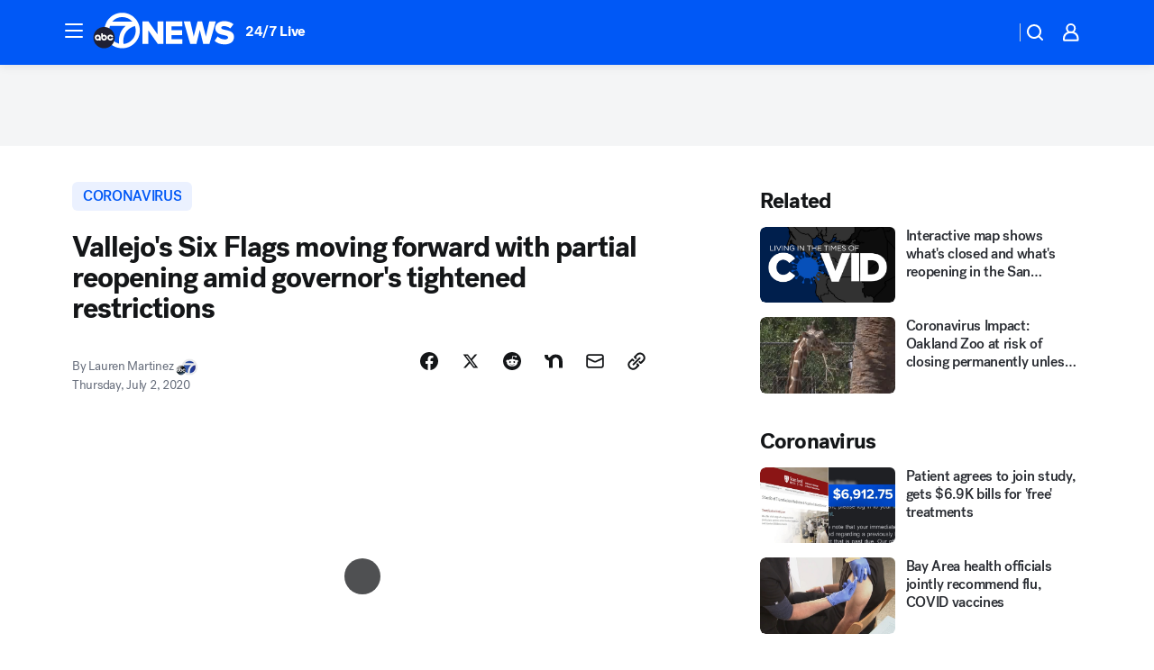

--- FILE ---
content_type: text/html; charset=utf-8
request_url: https://abc7news.com/post/six-flags-in-vallejo-moving-forward-with-partial-reopening/6292295/?userab=abcn_du_cat_topic_feature_holdout-474*variant_b_redesign-1939%2Cabcn_popular_reads_exp-497*variant_a_control-2076%2Cabcn_ad_cadence-481*control-a-1962%2Cabcn_news_for_you_exp-496*variant_a_control-2074%2Cotv_web_content_rec-445*variant_b_less_popular_bias-1850
body_size: 69491
content:

        <!DOCTYPE html>
        <html lang="en" lang="en">
            <head>
                <!-- ABCOTV | f402107c4d2b | 6447 | 31576ceb6c410c912a5424865cc498e6f0c71378 | abc7news.com | Wed, 21 Jan 2026 20:49:06 GMT -->
                <meta charSet="utf-8" />
                <meta name="viewport" content="initial-scale=1.0, maximum-scale=3.0, user-scalable=yes" />
                <meta http-equiv="x-ua-compatible" content="IE=edge,chrome=1" />
                <meta property="og:locale" content="en_US" />
                <link href="https://cdn.abcotvs.net/abcotv" rel="preconnect" crossorigin />
                
                <link data-react-helmet="true" rel="alternate" hreflang="en" href="https://abc7news.com/post/six-flags-in-vallejo-moving-forward-with-partial-reopening/6292295/"/><link data-react-helmet="true" rel="shortcut icon" href="https://cdn.abcotvs.net/abcotv/assets/news/kgo/images/logos/favicon.ico"/><link data-react-helmet="true" rel="manifest" href="/manifest.json"/><link data-react-helmet="true" rel="alternate" href="//abc7news.com/feed/" title="ABC7 San Francisco RSS" type="application/rss+xml"/><link data-react-helmet="true" rel="alternate" href="android-app://com.abclocal.kgo.news/http/abc7news.com/story/6292295"/><link data-react-helmet="true" rel="canonical" href="https://abc7news.com/post/six-flags-in-vallejo-moving-forward-with-partial-reopening/6292295/"/><link data-react-helmet="true" rel="amphtml" href="https://abc7news.com/amp/post/six-flags-in-vallejo-moving-forward-with-partial-reopening/6292295/"/><link data-react-helmet="true" href="//assets-cdn.abcotvs.net/abcotv/31576ceb6c41-release-01-21-2026.6/client/abcotv/css/fusion-054faf66.css" rel="stylesheet"/><link data-react-helmet="true" href="//assets-cdn.abcotvs.net/abcotv/31576ceb6c41-release-01-21-2026.6/client/abcotv/css/7987-3f6c1b98.css" rel="stylesheet"/><link data-react-helmet="true" href="//assets-cdn.abcotvs.net/abcotv/31576ceb6c41-release-01-21-2026.6/client/abcotv/css/abcotv-fecb128a.css" rel="stylesheet"/><link data-react-helmet="true" href="//assets-cdn.abcotvs.net/abcotv/31576ceb6c41-release-01-21-2026.6/client/abcotv/css/4037-607b0835.css" rel="stylesheet"/><link data-react-helmet="true" href="//assets-cdn.abcotvs.net/abcotv/31576ceb6c41-release-01-21-2026.6/client/abcotv/css/1058-c22ddca8.css" rel="stylesheet"/><link data-react-helmet="true" href="//assets-cdn.abcotvs.net/abcotv/31576ceb6c41-release-01-21-2026.6/client/abcotv/css/prism-story-104d8b6f.css" rel="stylesheet"/>
                <script>
                    window.__dataLayer = {"helpersEnabled":true,"page":{},"pzn":{},"site":{"device":"desktop","portal":"news"},"visitor":{}},
                        consentToken = window.localStorage.getItem('consentToken');

                    if (consentToken) {
                        console.log('consentToken', JSON.parse(consentToken))
                        window.__dataLayer.visitor = { consent : JSON.parse(consentToken) }; 
                    }
                </script>
                <script src="https://dcf.espn.com/TWDC-DTCI/prod/Bootstrap.js"></script>
                <link rel="preload" as="font" href="https://s.abcnews.com/assets/dtci/fonts/post-grotesk/PostGrotesk-Book.woff2" crossorigin>
<link rel="preload" as="font" href="https://s.abcnews.com/assets/dtci/fonts/post-grotesk/PostGrotesk-Bold.woff2" crossorigin>
<link rel="preload" as="font" href="https://s.abcnews.com/assets/dtci/fonts/post-grotesk/PostGrotesk-Medium.woff2" crossorigin>
<link rel="preload" as="font" href="https://s.abcnews.com/assets/dtci/fonts/klim/tiempos/TiemposText-Regular.woff2" crossorigin>
                <script src="//assets-cdn.abcotvs.net/abcotv/31576ceb6c41-release-01-21-2026.6/client/abcotv/runtime-23a23e9c.js" defer></script><script src="//assets-cdn.abcotvs.net/abcotv/31576ceb6c41-release-01-21-2026.6/client/abcotv/7987-9ff8c266.js" defer></script><script src="//assets-cdn.abcotvs.net/abcotv/31576ceb6c41-release-01-21-2026.6/client/abcotv/507-c7ed365d.js" defer></script><script src="//assets-cdn.abcotvs.net/abcotv/31576ceb6c41-release-01-21-2026.6/client/abcotv/502-c12b28bb.js" defer></script><script src="//assets-cdn.abcotvs.net/abcotv/31576ceb6c41-release-01-21-2026.6/client/abcotv/2561-2bebf93f.js" defer></script><script src="//assets-cdn.abcotvs.net/abcotv/31576ceb6c41-release-01-21-2026.6/client/abcotv/8494-c13544f0.js" defer></script><script src="//assets-cdn.abcotvs.net/abcotv/31576ceb6c41-release-01-21-2026.6/client/abcotv/4037-0a28bbfa.js" defer></script><script src="//assets-cdn.abcotvs.net/abcotv/31576ceb6c41-release-01-21-2026.6/client/abcotv/8317-87b2f9ed.js" defer></script><script src="//assets-cdn.abcotvs.net/abcotv/31576ceb6c41-release-01-21-2026.6/client/abcotv/1361-6dff86b9.js" defer></script><script src="//assets-cdn.abcotvs.net/abcotv/31576ceb6c41-release-01-21-2026.6/client/abcotv/8115-0ce0b856.js" defer></script><script src="//assets-cdn.abcotvs.net/abcotv/31576ceb6c41-release-01-21-2026.6/client/abcotv/9156-a35e6727.js" defer></script><script src="//assets-cdn.abcotvs.net/abcotv/31576ceb6c41-release-01-21-2026.6/client/abcotv/1837-08f5fc38.js" defer></script><script src="//assets-cdn.abcotvs.net/abcotv/31576ceb6c41-release-01-21-2026.6/client/abcotv/3167-3be5aec3.js" defer></script><script src="//assets-cdn.abcotvs.net/abcotv/31576ceb6c41-release-01-21-2026.6/client/abcotv/8561-ef2ea49e.js" defer></script><script src="//assets-cdn.abcotvs.net/abcotv/31576ceb6c41-release-01-21-2026.6/client/abcotv/1058-42fc71e2.js" defer></script>
                <link rel="prefetch" href="//assets-cdn.abcotvs.net/abcotv/31576ceb6c41-release-01-21-2026.6/client/abcotv/_manifest.js" as="script" /><link rel="prefetch" href="//assets-cdn.abcotvs.net/abcotv/31576ceb6c41-release-01-21-2026.6/client/abcotv/abcotv-ce2739af.js" as="script" />
<link rel="prefetch" href="//assets-cdn.abcotvs.net/abcotv/31576ceb6c41-release-01-21-2026.6/client/abcotv/prism-story-1615e687.js" as="script" />
                <title data-react-helmet="true">Vallejo&#x27;s Six Flags moving forward with partial reopening with animals only as Bay Area zoos remain closed - ABC7 San Francisco</title>
                <meta data-react-helmet="true" name="description" content="Six Flags in Vallejo has officially reopened Thursday after being shutdown since March 8."/><meta data-react-helmet="true" name="keywords" content="six flags vallejo, zoo reopenings, bay area zoos, six flags opening, vallejo marine world, reopening california, gavin newsom july closures, is six flags open, is marine world open, is the zoo open, coronavirus closures bay area, coronavirus california, coronavirus solano county, solano county health, reopen solano county, 6292295"/><meta data-react-helmet="true" name="tags" content="Coronavirus,zoo,six-flags,Reopening-California,covid-19,gavin-newsom,Vallejo"/><meta data-react-helmet="true" name="apple-itunes-app" content="app-id=407314068, affiliate-data=ct=kgo-smart-banner&amp;pt=302756, app-argument=https://abc7news.com/story/6292295"/><meta data-react-helmet="true" property="fb:app_id" content="479764485457445"/><meta data-react-helmet="true" property="fb:pages" content="57427307078"/><meta data-react-helmet="true" property="og:site_name" content="ABC7 San Francisco"/><meta data-react-helmet="true" property="og:url" content="https://abc7news.com/post/six-flags-in-vallejo-moving-forward-with-partial-reopening/6292295/"/><meta data-react-helmet="true" property="og:title" content="Vallejo&#x27;s Six Flags moving forward with partial reopening amid governor&#x27;s tightened restrictions"/><meta data-react-helmet="true" property="og:description" content="SIX FLAGS REOPENING: The park&#x27;s reopening comes as zoos in the Bay Area remain closed because of COVID-19. The park is reopening with an animals-only experience, calling it the Marine World Experience.

"/><meta data-react-helmet="true" property="og:image" content="https://cdn.abcotvs.com/dip/images/6292567_070220-kgo-six-flags-in-vallejo-moving-forward-with-partial-reopening-img_Image_11-07-29,07.jpg?w=1600"/><meta data-react-helmet="true" property="og:type" content="article"/><meta data-react-helmet="true" name="twitter:site" content="@abc7newsbayarea"/><meta data-react-helmet="true" name="twitter:creator" content="@abc7newsbayarea"/><meta data-react-helmet="true" name="twitter:url" content="https://abc7news.com/post/six-flags-in-vallejo-moving-forward-with-partial-reopening/6292295/"/><meta data-react-helmet="true" name="twitter:title" content="Vallejo&#x27;s Six Flags moving forward with partial reopening amid governor&#x27;s tightened restrictions"/><meta data-react-helmet="true" name="twitter:description" content="SIX FLAGS REOPENING: The park&#x27;s reopening comes as zoos in the Bay Area remain closed because of COVID-19. The park is reopening with an animals-only experience, calling it the Marine World Experience.

"/><meta data-react-helmet="true" name="twitter:card" content="summary_large_image"/><meta data-react-helmet="true" name="twitter:image" content="https://cdn.abcotvs.com/dip/images/6292567_070220-kgo-six-flags-in-vallejo-moving-forward-with-partial-reopening-img_Image_11-07-29,07.jpg?w=1600"/><meta data-react-helmet="true" name="twitter:app:name:iphone" content="kgo"/><meta data-react-helmet="true" name="twitter:app:id:iphone" content="407314068"/><meta data-react-helmet="true" name="twitter:app:name:googleplay" content="kgo"/><meta data-react-helmet="true" name="twitter:app:id:googleplay" content="com.abclocal.kgo.news"/><meta data-react-helmet="true" property="article:published_time" content="2020-07-02T19:42:00Z"/><meta data-react-helmet="true" property="article:modified_time" content="2020-07-02T19:44:29Z"/><meta data-react-helmet="true" property="article:section" content="society"/><meta data-react-helmet="true" name="title" content="Vallejo&#x27;s Six Flags moving forward with partial reopening amid governor&#x27;s tightened restrictions"/><meta data-react-helmet="true" name="medium" content="website"/><meta data-react-helmet="true" name="robots" content="max-image-preview:large"/>
                <script data-react-helmet="true" src="https://scripts.webcontentassessor.com/scripts/2861618ebeedab55aff63bbcff53232e80cba13d83492d335b72e228e566d16d"></script><script data-react-helmet="true" type="application/ld+json">{"@context":"http://schema.org/","@type":"NewsArticle","mainEntityOfPage":{"@id":"https://abc7news.com/post/six-flags-in-vallejo-moving-forward-with-partial-reopening/6292295/","@type":"WebPage"},"about":[{"name":" Coronavirus","@type":"Thing"}],"author":[{"name":"Lauren Martinez","@type":"Person"}],"dateline":"VALLEJO, Calif. (KGO)","dateModified":"2020-07-02T19:44:29.000Z","datePublished":"2020-07-02T19:44:29.000Z","headline":"Vallejo's Six Flags moving forward with partial reopening amid governor's tightened restrictions","mentions":[{"name":" SOCIETY","@type":"Thing"},{"name":" VALLEJO","@type":"Thing"},{"name":" CORONAVIRUS","@type":"Thing"},{"name":" ZOO","@type":"Thing"},{"name":" SIX FLAGS","@type":"Thing"},{"name":" REOPENING CALIFORNIA","@type":"Thing"},{"name":" COVID 19","@type":"Thing"},{"name":" GAVIN NEWSOM","@type":"Thing"}],"publisher":{"name":"","logo":{"url":"","width":0,"height":0,"@type":"ImageObject"},"@type":"Organization"}}</script>
                
                <script data-rum-type="legacy" data-rum-pct="100">(() => {function gc(n){n=document.cookie.match("(^|;) ?"+n+"=([^;]*)(;|$)");return n?n[2]:null}function sc(n){document.cookie=n}function smpl(n){n/=100;return!!n&&Math.random()<=n}var _nr=!1,_nrCookie=gc("_nr");null!==_nrCookie?"1"===_nrCookie&&(_nr=!0):smpl(100)?(_nr=!0,sc("_nr=1; path=/")):(_nr=!1,sc("_nr=0; path=/"));_nr && (() => {;window.NREUM||(NREUM={});NREUM.init={distributed_tracing:{enabled:true},privacy:{cookies_enabled:true},ajax:{deny_list:["bam.nr-data.net"]}};;NREUM.info = {"beacon":"bam.nr-data.net","errorBeacon":"bam.nr-data.net","sa":1,"licenseKey":"5985ced6ff","applicationID":"367459870"};__nr_require=function(t,e,n){function r(n){if(!e[n]){var o=e[n]={exports:{}};t[n][0].call(o.exports,function(e){var o=t[n][1][e];return r(o||e)},o,o.exports)}return e[n].exports}if("function"==typeof __nr_require)return __nr_require;for(var o=0;o<n.length;o++)r(n[o]);return r}({1:[function(t,e,n){function r(t){try{s.console&&console.log(t)}catch(e){}}var o,i=t("ee"),a=t(31),s={};try{o=localStorage.getItem("__nr_flags").split(","),console&&"function"==typeof console.log&&(s.console=!0,o.indexOf("dev")!==-1&&(s.dev=!0),o.indexOf("nr_dev")!==-1&&(s.nrDev=!0))}catch(c){}s.nrDev&&i.on("internal-error",function(t){r(t.stack)}),s.dev&&i.on("fn-err",function(t,e,n){r(n.stack)}),s.dev&&(r("NR AGENT IN DEVELOPMENT MODE"),r("flags: "+a(s,function(t,e){return t}).join(", ")))},{}],2:[function(t,e,n){function r(t,e,n,r,s){try{l?l-=1:o(s||new UncaughtException(t,e,n),!0)}catch(f){try{i("ierr",[f,c.now(),!0])}catch(d){}}return"function"==typeof u&&u.apply(this,a(arguments))}function UncaughtException(t,e,n){this.message=t||"Uncaught error with no additional information",this.sourceURL=e,this.line=n}function o(t,e){var n=e?null:c.now();i("err",[t,n])}var i=t("handle"),a=t(32),s=t("ee"),c=t("loader"),f=t("gos"),u=window.onerror,d=!1,p="nr@seenError";if(!c.disabled){var l=0;c.features.err=!0,t(1),window.onerror=r;try{throw new Error}catch(h){"stack"in h&&(t(14),t(13),"addEventListener"in window&&t(7),c.xhrWrappable&&t(15),d=!0)}s.on("fn-start",function(t,e,n){d&&(l+=1)}),s.on("fn-err",function(t,e,n){d&&!n[p]&&(f(n,p,function(){return!0}),this.thrown=!0,o(n))}),s.on("fn-end",function(){d&&!this.thrown&&l>0&&(l-=1)}),s.on("internal-error",function(t){i("ierr",[t,c.now(),!0])})}},{}],3:[function(t,e,n){var r=t("loader");r.disabled||(r.features.ins=!0)},{}],4:[function(t,e,n){function r(){U++,L=g.hash,this[u]=y.now()}function o(){U--,g.hash!==L&&i(0,!0);var t=y.now();this[h]=~~this[h]+t-this[u],this[d]=t}function i(t,e){E.emit("newURL",[""+g,e])}function a(t,e){t.on(e,function(){this[e]=y.now()})}var s="-start",c="-end",f="-body",u="fn"+s,d="fn"+c,p="cb"+s,l="cb"+c,h="jsTime",m="fetch",v="addEventListener",w=window,g=w.location,y=t("loader");if(w[v]&&y.xhrWrappable&&!y.disabled){var x=t(11),b=t(12),E=t(9),R=t(7),O=t(14),T=t(8),S=t(15),P=t(10),M=t("ee"),C=M.get("tracer"),N=t(23);t(17),y.features.spa=!0;var L,U=0;M.on(u,r),b.on(p,r),P.on(p,r),M.on(d,o),b.on(l,o),P.on(l,o),M.buffer([u,d,"xhr-resolved"]),R.buffer([u]),O.buffer(["setTimeout"+c,"clearTimeout"+s,u]),S.buffer([u,"new-xhr","send-xhr"+s]),T.buffer([m+s,m+"-done",m+f+s,m+f+c]),E.buffer(["newURL"]),x.buffer([u]),b.buffer(["propagate",p,l,"executor-err","resolve"+s]),C.buffer([u,"no-"+u]),P.buffer(["new-jsonp","cb-start","jsonp-error","jsonp-end"]),a(T,m+s),a(T,m+"-done"),a(P,"new-jsonp"),a(P,"jsonp-end"),a(P,"cb-start"),E.on("pushState-end",i),E.on("replaceState-end",i),w[v]("hashchange",i,N(!0)),w[v]("load",i,N(!0)),w[v]("popstate",function(){i(0,U>1)},N(!0))}},{}],5:[function(t,e,n){function r(){var t=new PerformanceObserver(function(t,e){var n=t.getEntries();s(v,[n])});try{t.observe({entryTypes:["resource"]})}catch(e){}}function o(t){if(s(v,[window.performance.getEntriesByType(w)]),window.performance["c"+p])try{window.performance[h](m,o,!1)}catch(t){}else try{window.performance[h]("webkit"+m,o,!1)}catch(t){}}function i(t){}if(window.performance&&window.performance.timing&&window.performance.getEntriesByType){var a=t("ee"),s=t("handle"),c=t(14),f=t(13),u=t(6),d=t(23),p="learResourceTimings",l="addEventListener",h="removeEventListener",m="resourcetimingbufferfull",v="bstResource",w="resource",g="-start",y="-end",x="fn"+g,b="fn"+y,E="bstTimer",R="pushState",O=t("loader");if(!O.disabled){O.features.stn=!0,t(9),"addEventListener"in window&&t(7);var T=NREUM.o.EV;a.on(x,function(t,e){var n=t[0];n instanceof T&&(this.bstStart=O.now())}),a.on(b,function(t,e){var n=t[0];n instanceof T&&s("bst",[n,e,this.bstStart,O.now()])}),c.on(x,function(t,e,n){this.bstStart=O.now(),this.bstType=n}),c.on(b,function(t,e){s(E,[e,this.bstStart,O.now(),this.bstType])}),f.on(x,function(){this.bstStart=O.now()}),f.on(b,function(t,e){s(E,[e,this.bstStart,O.now(),"requestAnimationFrame"])}),a.on(R+g,function(t){this.time=O.now(),this.startPath=location.pathname+location.hash}),a.on(R+y,function(t){s("bstHist",[location.pathname+location.hash,this.startPath,this.time])}),u()?(s(v,[window.performance.getEntriesByType("resource")]),r()):l in window.performance&&(window.performance["c"+p]?window.performance[l](m,o,d(!1)):window.performance[l]("webkit"+m,o,d(!1))),document[l]("scroll",i,d(!1)),document[l]("keypress",i,d(!1)),document[l]("click",i,d(!1))}}},{}],6:[function(t,e,n){e.exports=function(){return"PerformanceObserver"in window&&"function"==typeof window.PerformanceObserver}},{}],7:[function(t,e,n){function r(t){for(var e=t;e&&!e.hasOwnProperty(u);)e=Object.getPrototypeOf(e);e&&o(e)}function o(t){s.inPlace(t,[u,d],"-",i)}function i(t,e){return t[1]}var a=t("ee").get("events"),s=t("wrap-function")(a,!0),c=t("gos"),f=XMLHttpRequest,u="addEventListener",d="removeEventListener";e.exports=a,"getPrototypeOf"in Object?(r(document),r(window),r(f.prototype)):f.prototype.hasOwnProperty(u)&&(o(window),o(f.prototype)),a.on(u+"-start",function(t,e){var n=t[1];if(null!==n&&("function"==typeof n||"object"==typeof n)){var r=c(n,"nr@wrapped",function(){function t(){if("function"==typeof n.handleEvent)return n.handleEvent.apply(n,arguments)}var e={object:t,"function":n}[typeof n];return e?s(e,"fn-",null,e.name||"anonymous"):n});this.wrapped=t[1]=r}}),a.on(d+"-start",function(t){t[1]=this.wrapped||t[1]})},{}],8:[function(t,e,n){function r(t,e,n){var r=t[e];"function"==typeof r&&(t[e]=function(){var t=i(arguments),e={};o.emit(n+"before-start",[t],e);var a;e[m]&&e[m].dt&&(a=e[m].dt);var s=r.apply(this,t);return o.emit(n+"start",[t,a],s),s.then(function(t){return o.emit(n+"end",[null,t],s),t},function(t){throw o.emit(n+"end",[t],s),t})})}var o=t("ee").get("fetch"),i=t(32),a=t(31);e.exports=o;var s=window,c="fetch-",f=c+"body-",u=["arrayBuffer","blob","json","text","formData"],d=s.Request,p=s.Response,l=s.fetch,h="prototype",m="nr@context";d&&p&&l&&(a(u,function(t,e){r(d[h],e,f),r(p[h],e,f)}),r(s,"fetch",c),o.on(c+"end",function(t,e){var n=this;if(e){var r=e.headers.get("content-length");null!==r&&(n.rxSize=r),o.emit(c+"done",[null,e],n)}else o.emit(c+"done",[t],n)}))},{}],9:[function(t,e,n){var r=t("ee").get("history"),o=t("wrap-function")(r);e.exports=r;var i=window.history&&window.history.constructor&&window.history.constructor.prototype,a=window.history;i&&i.pushState&&i.replaceState&&(a=i),o.inPlace(a,["pushState","replaceState"],"-")},{}],10:[function(t,e,n){function r(t){function e(){f.emit("jsonp-end",[],l),t.removeEventListener("load",e,c(!1)),t.removeEventListener("error",n,c(!1))}function n(){f.emit("jsonp-error",[],l),f.emit("jsonp-end",[],l),t.removeEventListener("load",e,c(!1)),t.removeEventListener("error",n,c(!1))}var r=t&&"string"==typeof t.nodeName&&"script"===t.nodeName.toLowerCase();if(r){var o="function"==typeof t.addEventListener;if(o){var a=i(t.src);if(a){var d=s(a),p="function"==typeof d.parent[d.key];if(p){var l={};u.inPlace(d.parent,[d.key],"cb-",l),t.addEventListener("load",e,c(!1)),t.addEventListener("error",n,c(!1)),f.emit("new-jsonp",[t.src],l)}}}}}function o(){return"addEventListener"in window}function i(t){var e=t.match(d);return e?e[1]:null}function a(t,e){var n=t.match(l),r=n[1],o=n[3];return o?a(o,e[r]):e[r]}function s(t){var e=t.match(p);return e&&e.length>=3?{key:e[2],parent:a(e[1],window)}:{key:t,parent:window}}var c=t(23),f=t("ee").get("jsonp"),u=t("wrap-function")(f);if(e.exports=f,o()){var d=/[?&](?:callback|cb)=([^&#]+)/,p=/(.*).([^.]+)/,l=/^(w+)(.|$)(.*)$/,h=["appendChild","insertBefore","replaceChild"];Node&&Node.prototype&&Node.prototype.appendChild?u.inPlace(Node.prototype,h,"dom-"):(u.inPlace(HTMLElement.prototype,h,"dom-"),u.inPlace(HTMLHeadElement.prototype,h,"dom-"),u.inPlace(HTMLBodyElement.prototype,h,"dom-")),f.on("dom-start",function(t){r(t[0])})}},{}],11:[function(t,e,n){var r=t("ee").get("mutation"),o=t("wrap-function")(r),i=NREUM.o.MO;e.exports=r,i&&(window.MutationObserver=function(t){return this instanceof i?new i(o(t,"fn-")):i.apply(this,arguments)},MutationObserver.prototype=i.prototype)},{}],12:[function(t,e,n){function r(t){var e=i.context(),n=s(t,"executor-",e,null,!1),r=new f(n);return i.context(r).getCtx=function(){return e},r}var o=t("wrap-function"),i=t("ee").get("promise"),a=t("ee").getOrSetContext,s=o(i),c=t(31),f=NREUM.o.PR;e.exports=i,f&&(window.Promise=r,["all","race"].forEach(function(t){var e=f[t];f[t]=function(n){function r(t){return function(){i.emit("propagate",[null,!o],a,!1,!1),o=o||!t}}var o=!1;c(n,function(e,n){Promise.resolve(n).then(r("all"===t),r(!1))});var a=e.apply(f,arguments),s=f.resolve(a);return s}}),["resolve","reject"].forEach(function(t){var e=f[t];f[t]=function(t){var n=e.apply(f,arguments);return t!==n&&i.emit("propagate",[t,!0],n,!1,!1),n}}),f.prototype["catch"]=function(t){return this.then(null,t)},f.prototype=Object.create(f.prototype,{constructor:{value:r}}),c(Object.getOwnPropertyNames(f),function(t,e){try{r[e]=f[e]}catch(n){}}),o.wrapInPlace(f.prototype,"then",function(t){return function(){var e=this,n=o.argsToArray.apply(this,arguments),r=a(e);r.promise=e,n[0]=s(n[0],"cb-",r,null,!1),n[1]=s(n[1],"cb-",r,null,!1);var c=t.apply(this,n);return r.nextPromise=c,i.emit("propagate",[e,!0],c,!1,!1),c}}),i.on("executor-start",function(t){t[0]=s(t[0],"resolve-",this,null,!1),t[1]=s(t[1],"resolve-",this,null,!1)}),i.on("executor-err",function(t,e,n){t[1](n)}),i.on("cb-end",function(t,e,n){i.emit("propagate",[n,!0],this.nextPromise,!1,!1)}),i.on("propagate",function(t,e,n){this.getCtx&&!e||(this.getCtx=function(){if(t instanceof Promise)var e=i.context(t);return e&&e.getCtx?e.getCtx():this})}),r.toString=function(){return""+f})},{}],13:[function(t,e,n){var r=t("ee").get("raf"),o=t("wrap-function")(r),i="equestAnimationFrame";e.exports=r,o.inPlace(window,["r"+i,"mozR"+i,"webkitR"+i,"msR"+i],"raf-"),r.on("raf-start",function(t){t[0]=o(t[0],"fn-")})},{}],14:[function(t,e,n){function r(t,e,n){t[0]=a(t[0],"fn-",null,n)}function o(t,e,n){this.method=n,this.timerDuration=isNaN(t[1])?0:+t[1],t[0]=a(t[0],"fn-",this,n)}var i=t("ee").get("timer"),a=t("wrap-function")(i),s="setTimeout",c="setInterval",f="clearTimeout",u="-start",d="-";e.exports=i,a.inPlace(window,[s,"setImmediate"],s+d),a.inPlace(window,[c],c+d),a.inPlace(window,[f,"clearImmediate"],f+d),i.on(c+u,r),i.on(s+u,o)},{}],15:[function(t,e,n){function r(t,e){d.inPlace(e,["onreadystatechange"],"fn-",s)}function o(){var t=this,e=u.context(t);t.readyState>3&&!e.resolved&&(e.resolved=!0,u.emit("xhr-resolved",[],t)),d.inPlace(t,y,"fn-",s)}function i(t){x.push(t),m&&(E?E.then(a):w?w(a):(R=-R,O.data=R))}function a(){for(var t=0;t<x.length;t++)r([],x[t]);x.length&&(x=[])}function s(t,e){return e}function c(t,e){for(var n in t)e[n]=t[n];return e}t(7);var f=t("ee"),u=f.get("xhr"),d=t("wrap-function")(u),p=t(23),l=NREUM.o,h=l.XHR,m=l.MO,v=l.PR,w=l.SI,g="readystatechange",y=["onload","onerror","onabort","onloadstart","onloadend","onprogress","ontimeout"],x=[];e.exports=u;var b=window.XMLHttpRequest=function(t){var e=new h(t);try{u.emit("new-xhr",[e],e),e.addEventListener(g,o,p(!1))}catch(n){try{u.emit("internal-error",[n])}catch(r){}}return e};if(c(h,b),b.prototype=h.prototype,d.inPlace(b.prototype,["open","send"],"-xhr-",s),u.on("send-xhr-start",function(t,e){r(t,e),i(e)}),u.on("open-xhr-start",r),m){var E=v&&v.resolve();if(!w&&!v){var R=1,O=document.createTextNode(R);new m(a).observe(O,{characterData:!0})}}else f.on("fn-end",function(t){t[0]&&t[0].type===g||a()})},{}],16:[function(t,e,n){function r(t){if(!s(t))return null;var e=window.NREUM;if(!e.loader_config)return null;var n=(e.loader_config.accountID||"").toString()||null,r=(e.loader_config.agentID||"").toString()||null,f=(e.loader_config.trustKey||"").toString()||null;if(!n||!r)return null;var h=l.generateSpanId(),m=l.generateTraceId(),v=Date.now(),w={spanId:h,traceId:m,timestamp:v};return(t.sameOrigin||c(t)&&p())&&(w.traceContextParentHeader=o(h,m),w.traceContextStateHeader=i(h,v,n,r,f)),(t.sameOrigin&&!u()||!t.sameOrigin&&c(t)&&d())&&(w.newrelicHeader=a(h,m,v,n,r,f)),w}function o(t,e){return"00-"+e+"-"+t+"-01"}function i(t,e,n,r,o){var i=0,a="",s=1,c="",f="";return o+"@nr="+i+"-"+s+"-"+n+"-"+r+"-"+t+"-"+a+"-"+c+"-"+f+"-"+e}function a(t,e,n,r,o,i){var a="btoa"in window&&"function"==typeof window.btoa;if(!a)return null;var s={v:[0,1],d:{ty:"Browser",ac:r,ap:o,id:t,tr:e,ti:n}};return i&&r!==i&&(s.d.tk=i),btoa(JSON.stringify(s))}function s(t){return f()&&c(t)}function c(t){var e=!1,n={};if("init"in NREUM&&"distributed_tracing"in NREUM.init&&(n=NREUM.init.distributed_tracing),t.sameOrigin)e=!0;else if(n.allowed_origins instanceof Array)for(var r=0;r<n.allowed_origins.length;r++){var o=h(n.allowed_origins[r]);if(t.hostname===o.hostname&&t.protocol===o.protocol&&t.port===o.port){e=!0;break}}return e}function f(){return"init"in NREUM&&"distributed_tracing"in NREUM.init&&!!NREUM.init.distributed_tracing.enabled}function u(){return"init"in NREUM&&"distributed_tracing"in NREUM.init&&!!NREUM.init.distributed_tracing.exclude_newrelic_header}function d(){return"init"in NREUM&&"distributed_tracing"in NREUM.init&&NREUM.init.distributed_tracing.cors_use_newrelic_header!==!1}function p(){return"init"in NREUM&&"distributed_tracing"in NREUM.init&&!!NREUM.init.distributed_tracing.cors_use_tracecontext_headers}var l=t(28),h=t(18);e.exports={generateTracePayload:r,shouldGenerateTrace:s}},{}],17:[function(t,e,n){function r(t){var e=this.params,n=this.metrics;if(!this.ended){this.ended=!0;for(var r=0;r<p;r++)t.removeEventListener(d[r],this.listener,!1);return e.protocol&&"data"===e.protocol?void g("Ajax/DataUrl/Excluded"):void(e.aborted||(n.duration=a.now()-this.startTime,this.loadCaptureCalled||4!==t.readyState?null==e.status&&(e.status=0):i(this,t),n.cbTime=this.cbTime,s("xhr",[e,n,this.startTime,this.endTime,"xhr"],this)))}}function o(t,e){var n=c(e),r=t.params;r.hostname=n.hostname,r.port=n.port,r.protocol=n.protocol,r.host=n.hostname+":"+n.port,r.pathname=n.pathname,t.parsedOrigin=n,t.sameOrigin=n.sameOrigin}function i(t,e){t.params.status=e.status;var n=v(e,t.lastSize);if(n&&(t.metrics.rxSize=n),t.sameOrigin){var r=e.getResponseHeader("X-NewRelic-App-Data");r&&(t.params.cat=r.split(", ").pop())}t.loadCaptureCalled=!0}var a=t("loader");if(a.xhrWrappable&&!a.disabled){var s=t("handle"),c=t(18),f=t(16).generateTracePayload,u=t("ee"),d=["load","error","abort","timeout"],p=d.length,l=t("id"),h=t(24),m=t(22),v=t(19),w=t(23),g=t(25).recordSupportability,y=NREUM.o.REQ,x=window.XMLHttpRequest;a.features.xhr=!0,t(15),t(8),u.on("new-xhr",function(t){var e=this;e.totalCbs=0,e.called=0,e.cbTime=0,e.end=r,e.ended=!1,e.xhrGuids={},e.lastSize=null,e.loadCaptureCalled=!1,e.params=this.params||{},e.metrics=this.metrics||{},t.addEventListener("load",function(n){i(e,t)},w(!1)),h&&(h>34||h<10)||t.addEventListener("progress",function(t){e.lastSize=t.loaded},w(!1))}),u.on("open-xhr-start",function(t){this.params={method:t[0]},o(this,t[1]),this.metrics={}}),u.on("open-xhr-end",function(t,e){"loader_config"in NREUM&&"xpid"in NREUM.loader_config&&this.sameOrigin&&e.setRequestHeader("X-NewRelic-ID",NREUM.loader_config.xpid);var n=f(this.parsedOrigin);if(n){var r=!1;n.newrelicHeader&&(e.setRequestHeader("newrelic",n.newrelicHeader),r=!0),n.traceContextParentHeader&&(e.setRequestHeader("traceparent",n.traceContextParentHeader),n.traceContextStateHeader&&e.setRequestHeader("tracestate",n.traceContextStateHeader),r=!0),r&&(this.dt=n)}}),u.on("send-xhr-start",function(t,e){var n=this.metrics,r=t[0],o=this;if(n&&r){var i=m(r);i&&(n.txSize=i)}this.startTime=a.now(),this.listener=function(t){try{"abort"!==t.type||o.loadCaptureCalled||(o.params.aborted=!0),("load"!==t.type||o.called===o.totalCbs&&(o.onloadCalled||"function"!=typeof e.onload))&&o.end(e)}catch(n){try{u.emit("internal-error",[n])}catch(r){}}};for(var s=0;s<p;s++)e.addEventListener(d[s],this.listener,w(!1))}),u.on("xhr-cb-time",function(t,e,n){this.cbTime+=t,e?this.onloadCalled=!0:this.called+=1,this.called!==this.totalCbs||!this.onloadCalled&&"function"==typeof n.onload||this.end(n)}),u.on("xhr-load-added",function(t,e){var n=""+l(t)+!!e;this.xhrGuids&&!this.xhrGuids[n]&&(this.xhrGuids[n]=!0,this.totalCbs+=1)}),u.on("xhr-load-removed",function(t,e){var n=""+l(t)+!!e;this.xhrGuids&&this.xhrGuids[n]&&(delete this.xhrGuids[n],this.totalCbs-=1)}),u.on("xhr-resolved",function(){this.endTime=a.now()}),u.on("addEventListener-end",function(t,e){e instanceof x&&"load"===t[0]&&u.emit("xhr-load-added",[t[1],t[2]],e)}),u.on("removeEventListener-end",function(t,e){e instanceof x&&"load"===t[0]&&u.emit("xhr-load-removed",[t[1],t[2]],e)}),u.on("fn-start",function(t,e,n){e instanceof x&&("onload"===n&&(this.onload=!0),("load"===(t[0]&&t[0].type)||this.onload)&&(this.xhrCbStart=a.now()))}),u.on("fn-end",function(t,e){this.xhrCbStart&&u.emit("xhr-cb-time",[a.now()-this.xhrCbStart,this.onload,e],e)}),u.on("fetch-before-start",function(t){function e(t,e){var n=!1;return e.newrelicHeader&&(t.set("newrelic",e.newrelicHeader),n=!0),e.traceContextParentHeader&&(t.set("traceparent",e.traceContextParentHeader),e.traceContextStateHeader&&t.set("tracestate",e.traceContextStateHeader),n=!0),n}var n,r=t[1]||{};"string"==typeof t[0]?n=t[0]:t[0]&&t[0].url?n=t[0].url:window.URL&&t[0]&&t[0]instanceof URL&&(n=t[0].href),n&&(this.parsedOrigin=c(n),this.sameOrigin=this.parsedOrigin.sameOrigin);var o=f(this.parsedOrigin);if(o&&(o.newrelicHeader||o.traceContextParentHeader))if("string"==typeof t[0]||window.URL&&t[0]&&t[0]instanceof URL){var i={};for(var a in r)i[a]=r[a];i.headers=new Headers(r.headers||{}),e(i.headers,o)&&(this.dt=o),t.length>1?t[1]=i:t.push(i)}else t[0]&&t[0].headers&&e(t[0].headers,o)&&(this.dt=o)}),u.on("fetch-start",function(t,e){this.params={},this.metrics={},this.startTime=a.now(),this.dt=e,t.length>=1&&(this.target=t[0]),t.length>=2&&(this.opts=t[1]);var n,r=this.opts||{},i=this.target;if("string"==typeof i?n=i:"object"==typeof i&&i instanceof y?n=i.url:window.URL&&"object"==typeof i&&i instanceof URL&&(n=i.href),o(this,n),"data"!==this.params.protocol){var s=(""+(i&&i instanceof y&&i.method||r.method||"GET")).toUpperCase();this.params.method=s,this.txSize=m(r.body)||0}}),u.on("fetch-done",function(t,e){if(this.endTime=a.now(),this.params||(this.params={}),"data"===this.params.protocol)return void g("Ajax/DataUrl/Excluded");this.params.status=e?e.status:0;var n;"string"==typeof this.rxSize&&this.rxSize.length>0&&(n=+this.rxSize);var r={txSize:this.txSize,rxSize:n,duration:a.now()-this.startTime};s("xhr",[this.params,r,this.startTime,this.endTime,"fetch"],this)})}},{}],18:[function(t,e,n){var r={};e.exports=function(t){if(t in r)return r[t];if(0===(t||"").indexOf("data:"))return{protocol:"data"};var e=document.createElement("a"),n=window.location,o={};e.href=t,o.port=e.port;var i=e.href.split("://");!o.port&&i[1]&&(o.port=i[1].split("/")[0].split("@").pop().split(":")[1]),o.port&&"0"!==o.port||(o.port="https"===i[0]?"443":"80"),o.hostname=e.hostname||n.hostname,o.pathname=e.pathname,o.protocol=i[0],"/"!==o.pathname.charAt(0)&&(o.pathname="/"+o.pathname);var a=!e.protocol||":"===e.protocol||e.protocol===n.protocol,s=e.hostname===document.domain&&e.port===n.port;return o.sameOrigin=a&&(!e.hostname||s),"/"===o.pathname&&(r[t]=o),o}},{}],19:[function(t,e,n){function r(t,e){var n=t.responseType;return"json"===n&&null!==e?e:"arraybuffer"===n||"blob"===n||"json"===n?o(t.response):"text"===n||""===n||void 0===n?o(t.responseText):void 0}var o=t(22);e.exports=r},{}],20:[function(t,e,n){function r(){}function o(t,e,n,r){return function(){return u.recordSupportability("API/"+e+"/called"),i(t+e,[f.now()].concat(s(arguments)),n?null:this,r),n?void 0:this}}var i=t("handle"),a=t(31),s=t(32),c=t("ee").get("tracer"),f=t("loader"),u=t(25),d=NREUM;"undefined"==typeof window.newrelic&&(newrelic=d);var p=["setPageViewName","setCustomAttribute","setErrorHandler","finished","addToTrace","inlineHit","addRelease"],l="api-",h=l+"ixn-";a(p,function(t,e){d[e]=o(l,e,!0,"api")}),d.addPageAction=o(l,"addPageAction",!0),d.setCurrentRouteName=o(l,"routeName",!0),e.exports=newrelic,d.interaction=function(){return(new r).get()};var m=r.prototype={createTracer:function(t,e){var n={},r=this,o="function"==typeof e;return i(h+"tracer",[f.now(),t,n],r),function(){if(c.emit((o?"":"no-")+"fn-start",[f.now(),r,o],n),o)try{return e.apply(this,arguments)}catch(t){throw c.emit("fn-err",[arguments,this,t],n),t}finally{c.emit("fn-end",[f.now()],n)}}}};a("actionText,setName,setAttribute,save,ignore,onEnd,getContext,end,get".split(","),function(t,e){m[e]=o(h,e)}),newrelic.noticeError=function(t,e){"string"==typeof t&&(t=new Error(t)),u.recordSupportability("API/noticeError/called"),i("err",[t,f.now(),!1,e])}},{}],21:[function(t,e,n){function r(t){if(NREUM.init){for(var e=NREUM.init,n=t.split("."),r=0;r<n.length-1;r++)if(e=e[n[r]],"object"!=typeof e)return;return e=e[n[n.length-1]]}}e.exports={getConfiguration:r}},{}],22:[function(t,e,n){e.exports=function(t){if("string"==typeof t&&t.length)return t.length;if("object"==typeof t){if("undefined"!=typeof ArrayBuffer&&t instanceof ArrayBuffer&&t.byteLength)return t.byteLength;if("undefined"!=typeof Blob&&t instanceof Blob&&t.size)return t.size;if(!("undefined"!=typeof FormData&&t instanceof FormData))try{return JSON.stringify(t).length}catch(e){return}}}},{}],23:[function(t,e,n){var r=!1;try{var o=Object.defineProperty({},"passive",{get:function(){r=!0}});window.addEventListener("testPassive",null,o),window.removeEventListener("testPassive",null,o)}catch(i){}e.exports=function(t){return r?{passive:!0,capture:!!t}:!!t}},{}],24:[function(t,e,n){var r=0,o=navigator.userAgent.match(/Firefox[/s](d+.d+)/);o&&(r=+o[1]),e.exports=r},{}],25:[function(t,e,n){function r(t,e){var n=[a,t,{name:t},e];return i("storeMetric",n,null,"api"),n}function o(t,e){var n=[s,t,{name:t},e];return i("storeEventMetrics",n,null,"api"),n}var i=t("handle"),a="sm",s="cm";e.exports={constants:{SUPPORTABILITY_METRIC:a,CUSTOM_METRIC:s},recordSupportability:r,recordCustom:o}},{}],26:[function(t,e,n){function r(){return s.exists&&performance.now?Math.round(performance.now()):(i=Math.max((new Date).getTime(),i))-a}function o(){return i}var i=(new Date).getTime(),a=i,s=t(33);e.exports=r,e.exports.offset=a,e.exports.getLastTimestamp=o},{}],27:[function(t,e,n){function r(t,e){var n=t.getEntries();n.forEach(function(t){"first-paint"===t.name?l("timing",["fp",Math.floor(t.startTime)]):"first-contentful-paint"===t.name&&l("timing",["fcp",Math.floor(t.startTime)])})}function o(t,e){var n=t.getEntries();if(n.length>0){var r=n[n.length-1];if(f&&f<r.startTime)return;var o=[r],i=a({});i&&o.push(i),l("lcp",o)}}function i(t){t.getEntries().forEach(function(t){t.hadRecentInput||l("cls",[t])})}function a(t){var e=navigator.connection||navigator.mozConnection||navigator.webkitConnection;if(e)return e.type&&(t["net-type"]=e.type),e.effectiveType&&(t["net-etype"]=e.effectiveType),e.rtt&&(t["net-rtt"]=e.rtt),e.downlink&&(t["net-dlink"]=e.downlink),t}function s(t){if(t instanceof w&&!y){var e=Math.round(t.timeStamp),n={type:t.type};a(n),e<=h.now()?n.fid=h.now()-e:e>h.offset&&e<=Date.now()?(e-=h.offset,n.fid=h.now()-e):e=h.now(),y=!0,l("timing",["fi",e,n])}}function c(t){"hidden"===t&&(f=h.now(),l("pageHide",[f]))}if(!("init"in NREUM&&"page_view_timing"in NREUM.init&&"enabled"in NREUM.init.page_view_timing&&NREUM.init.page_view_timing.enabled===!1)){var f,u,d,p,l=t("handle"),h=t("loader"),m=t(30),v=t(23),w=NREUM.o.EV;if("PerformanceObserver"in window&&"function"==typeof window.PerformanceObserver){u=new PerformanceObserver(r);try{u.observe({entryTypes:["paint"]})}catch(g){}d=new PerformanceObserver(o);try{d.observe({entryTypes:["largest-contentful-paint"]})}catch(g){}p=new PerformanceObserver(i);try{p.observe({type:"layout-shift",buffered:!0})}catch(g){}}if("addEventListener"in document){var y=!1,x=["click","keydown","mousedown","pointerdown","touchstart"];x.forEach(function(t){document.addEventListener(t,s,v(!1))})}m(c)}},{}],28:[function(t,e,n){function r(){function t(){return e?15&e[n++]:16*Math.random()|0}var e=null,n=0,r=window.crypto||window.msCrypto;r&&r.getRandomValues&&(e=r.getRandomValues(new Uint8Array(31)));for(var o,i="xxxxxxxx-xxxx-4xxx-yxxx-xxxxxxxxxxxx",a="",s=0;s<i.length;s++)o=i[s],"x"===o?a+=t().toString(16):"y"===o?(o=3&t()|8,a+=o.toString(16)):a+=o;return a}function o(){return a(16)}function i(){return a(32)}function a(t){function e(){return n?15&n[r++]:16*Math.random()|0}var n=null,r=0,o=window.crypto||window.msCrypto;o&&o.getRandomValues&&Uint8Array&&(n=o.getRandomValues(new Uint8Array(t)));for(var i=[],a=0;a<t;a++)i.push(e().toString(16));return i.join("")}e.exports={generateUuid:r,generateSpanId:o,generateTraceId:i}},{}],29:[function(t,e,n){function r(t,e){if(!o)return!1;if(t!==o)return!1;if(!e)return!0;if(!i)return!1;for(var n=i.split("."),r=e.split("."),a=0;a<r.length;a++)if(r[a]!==n[a])return!1;return!0}var o=null,i=null,a=/Version\/(\S+)\s+Safari/;if(navigator.userAgent){var s=navigator.userAgent,c=s.match(a);c&&s.indexOf("Chrome")===-1&&s.indexOf("Chromium")===-1&&(o="Safari",i=c[1])}e.exports={agent:o,version:i,match:r}},{}],30:[function(t,e,n){function r(t){function e(){t(s&&document[s]?document[s]:document[i]?"hidden":"visible")}"addEventListener"in document&&a&&document.addEventListener(a,e,o(!1))}var o=t(23);e.exports=r;var i,a,s;"undefined"!=typeof document.hidden?(i="hidden",a="visibilitychange",s="visibilityState"):"undefined"!=typeof document.msHidden?(i="msHidden",a="msvisibilitychange"):"undefined"!=typeof document.webkitHidden&&(i="webkitHidden",a="webkitvisibilitychange",s="webkitVisibilityState")},{}],31:[function(t,e,n){function r(t,e){var n=[],r="",i=0;for(r in t)o.call(t,r)&&(n[i]=e(r,t[r]),i+=1);return n}var o=Object.prototype.hasOwnProperty;e.exports=r},{}],32:[function(t,e,n){function r(t,e,n){e||(e=0),"undefined"==typeof n&&(n=t?t.length:0);for(var r=-1,o=n-e||0,i=Array(o<0?0:o);++r<o;)i[r]=t[e+r];return i}e.exports=r},{}],33:[function(t,e,n){e.exports={exists:"undefined"!=typeof window.performance&&window.performance.timing&&"undefined"!=typeof window.performance.timing.navigationStart}},{}],ee:[function(t,e,n){function r(){}function o(t){function e(t){return t&&t instanceof r?t:t?f(t,c,a):a()}function n(n,r,o,i,a){if(a!==!1&&(a=!0),!l.aborted||i){t&&a&&t(n,r,o);for(var s=e(o),c=m(n),f=c.length,u=0;u<f;u++)c[u].apply(s,r);var p=d[y[n]];return p&&p.push([x,n,r,s]),s}}function i(t,e){g[t]=m(t).concat(e)}function h(t,e){var n=g[t];if(n)for(var r=0;r<n.length;r++)n[r]===e&&n.splice(r,1)}function m(t){return g[t]||[]}function v(t){return p[t]=p[t]||o(n)}function w(t,e){l.aborted||u(t,function(t,n){e=e||"feature",y[n]=e,e in d||(d[e]=[])})}var g={},y={},x={on:i,addEventListener:i,removeEventListener:h,emit:n,get:v,listeners:m,context:e,buffer:w,abort:s,aborted:!1};return x}function i(t){return f(t,c,a)}function a(){return new r}function s(){(d.api||d.feature)&&(l.aborted=!0,d=l.backlog={})}var c="nr@context",f=t("gos"),u=t(31),d={},p={},l=e.exports=o();e.exports.getOrSetContext=i,l.backlog=d},{}],gos:[function(t,e,n){function r(t,e,n){if(o.call(t,e))return t[e];var r=n();if(Object.defineProperty&&Object.keys)try{return Object.defineProperty(t,e,{value:r,writable:!0,enumerable:!1}),r}catch(i){}return t[e]=r,r}var o=Object.prototype.hasOwnProperty;e.exports=r},{}],handle:[function(t,e,n){function r(t,e,n,r){o.buffer([t],r),o.emit(t,e,n)}var o=t("ee").get("handle");e.exports=r,r.ee=o},{}],id:[function(t,e,n){function r(t){var e=typeof t;return!t||"object"!==e&&"function"!==e?-1:t===window?0:a(t,i,function(){return o++})}var o=1,i="nr@id",a=t("gos");e.exports=r},{}],loader:[function(t,e,n){function r(){if(!T++){var t=O.info=NREUM.info,e=m.getElementsByTagName("script")[0];if(setTimeout(f.abort,3e4),!(t&&t.licenseKey&&t.applicationID&&e))return f.abort();c(E,function(e,n){t[e]||(t[e]=n)});var n=a();s("mark",["onload",n+O.offset],null,"api"),s("timing",["load",n]);var r=m.createElement("script");0===t.agent.indexOf("http://")||0===t.agent.indexOf("https://")?r.src=t.agent:r.src=l+"://"+t.agent,e.parentNode.insertBefore(r,e)}}function o(){"complete"===m.readyState&&i()}function i(){s("mark",["domContent",a()+O.offset],null,"api")}var a=t(26),s=t("handle"),c=t(31),f=t("ee"),u=t(29),d=t(21),p=t(23),l=d.getConfiguration("ssl")===!1?"http":"https",h=window,m=h.document,v="addEventListener",w="attachEvent",g=h.XMLHttpRequest,y=g&&g.prototype,x=!1;NREUM.o={ST:setTimeout,SI:h.setImmediate,CT:clearTimeout,XHR:g,REQ:h.Request,EV:h.Event,PR:h.Promise,MO:h.MutationObserver};var b=""+location,E={beacon:"bam.nr-data.net",errorBeacon:"bam.nr-data.net",agent:"js-agent.newrelic.com/nr-spa-1216.min.js"},R=g&&y&&y[v]&&!/CriOS/.test(navigator.userAgent),O=e.exports={offset:a.getLastTimestamp(),now:a,origin:b,features:{},xhrWrappable:R,userAgent:u,disabled:x};if(!x){t(20),t(27),m[v]?(m[v]("DOMContentLoaded",i,p(!1)),h[v]("load",r,p(!1))):(m[w]("onreadystatechange",o),h[w]("onload",r)),s("mark",["firstbyte",a.getLastTimestamp()],null,"api");var T=0}},{}],"wrap-function":[function(t,e,n){function r(t,e){function n(e,n,r,c,f){function nrWrapper(){var i,a,u,p;try{a=this,i=d(arguments),u="function"==typeof r?r(i,a):r||{}}catch(l){o([l,"",[i,a,c],u],t)}s(n+"start",[i,a,c],u,f);try{return p=e.apply(a,i)}catch(h){throw s(n+"err",[i,a,h],u,f),h}finally{s(n+"end",[i,a,p],u,f)}}return a(e)?e:(n||(n=""),nrWrapper[p]=e,i(e,nrWrapper,t),nrWrapper)}function r(t,e,r,o,i){r||(r="");var s,c,f,u="-"===r.charAt(0);for(f=0;f<e.length;f++)c=e[f],s=t[c],a(s)||(t[c]=n(s,u?c+r:r,o,c,i))}function s(n,r,i,a){if(!h||e){var s=h;h=!0;try{t.emit(n,r,i,e,a)}catch(c){o([c,n,r,i],t)}h=s}}return t||(t=u),n.inPlace=r,n.flag=p,n}function o(t,e){e||(e=u);try{e.emit("internal-error",t)}catch(n){}}function i(t,e,n){if(Object.defineProperty&&Object.keys)try{var r=Object.keys(t);return r.forEach(function(n){Object.defineProperty(e,n,{get:function(){return t[n]},set:function(e){return t[n]=e,e}})}),e}catch(i){o([i],n)}for(var a in t)l.call(t,a)&&(e[a]=t[a]);return e}function a(t){return!(t&&t instanceof Function&&t.apply&&!t[p])}function s(t,e){var n=e(t);return n[p]=t,i(t,n,u),n}function c(t,e,n){var r=t[e];t[e]=s(r,n)}function f(){for(var t=arguments.length,e=new Array(t),n=0;n<t;++n)e[n]=arguments[n];return e}var u=t("ee"),d=t(32),p="nr@original",l=Object.prototype.hasOwnProperty,h=!1;e.exports=r,e.exports.wrapFunction=s,e.exports.wrapInPlace=c,e.exports.argsToArray=f},{}]},{},["loader",2,17,5,3,4]);;NREUM.info={"beacon":"bam.nr-data.net","errorBeacon":"bam.nr-data.net","sa":1,"licenseKey":"8d01ff17d1","applicationID":"415461361"}})();})();</script>
                <link href="//assets-cdn.abcotvs.net" rel="preconnect" />
                <link href="https://cdn.abcotvs.net/abcotv" rel="preconnect" crossorigin />
                <script>(function(){function a(a){var b,c=g.floor(65535*g.random()).toString(16);for(b=4-c.length;0<b;b--)c="0"+c;return a=(String()+a).substring(0,4),!Number.isNaN(parseInt(a,16))&&a.length?a+c.substr(a.length):c}function b(){var a=c(window.location.hostname);return a?"."+a:".go.com"}function c(a=""){var b=a.match(/[^.]+(?:.com?(?:.[a-z]{2})?|(?:.[a-z]+))?$/i);if(b&&b.length)return b[0].replace(/:[0-9]+$/,"")}function d(a,b,c,d,g,h){var i,j=!1;if(f.test(c)&&(c=c.replace(f,""),j=!0),!a||/^(?:expires|max-age|path|domain|secure)$/i.test(a))return!1;if(i=a+"="+b,g&&g instanceof Date&&(i+="; expires="+g.toUTCString()),c&&(i+="; domain="+c),d&&(i+="; path="+d),h&&(i+="; secure"),document.cookie=i,j){var k="www"+(/^./.test(c)?"":".")+c;e(a,k,d||"")}return!0}function e(a,b,c){return document.cookie=encodeURIComponent(a)+"=; expires=Thu, 01 Jan 1970 00:00:00 GMT"+(b?"; domain="+b:"")+(c?"; path="+c:""),!0}var f=/^.?www/,g=Math;(function(a){for(var b,d=a+"=",e=document.cookie.split(";"),f=0;f<e.length;f++){for(b=e[f];" "===b.charAt(0);)b=b.substring(1,b.length);if(0===b.indexOf(d))return b.substring(d.length,b.length)}return null})("SWID")||function(a){if(a){var c=new Date(Date.now());c.setFullYear(c.getFullYear()+1),d("SWID",a,b(),"/",c)}}(function(){return String()+a()+a()+"-"+a()+"-"+a("4")+"-"+a((g.floor(10*g.random())%4+8).toString(16))+"-"+a()+a()+a()}())})();</script>
            </head>
            <body class="">
                
                <div id="abcotv"><div id="fitt-analytics"><div class="bp-mobileMDPlus bp-mobileLGPlus bp-tabletPlus bp-desktopPlus bp-desktopLGPlus"><div class="wrapper prism-story"><div id="themeProvider" class="theme-light "><section class="nav sticky topzero"><header class="VZTD lZur JhJDA tomuH qpSyx crEfr duUVQ "><div id="NavigationContainer" class="VZTD nkdHX mLASH OfbiZ gbxlc OAKIS OrkQb sHsPe lqtkC glxIO HfYhe vUYNV McMna WtEci pdYhu seFhp "><div class="VZTD ZaRVE URqSb "><div id="NavigationMenu" class="UbGlr awXxV lZur QNwmF SrhIT CSJky fKGaR MELDj bwJpP oFbxM sCAKu JmqhH LNPNz XedOc INRRi zyWBh HZYdm KUWLd ghwbF " aria-expanded="false" aria-label="Site Menu" role="button" tabindex="0"><div id="NavigationMenuIcon" class="xwYCG chWWz xItUF awXxV lZur dnyYA SGbxA CSJky klTtn TqWpy hDYpx LEjY VMTsP AqjSi krKko MdvlB SwrCi PMtn qNrLC PriDW HkWF oFFrS kGyAC "></div></div><div class="VZTD mLASH "><a href="https://abc7news.com/" aria-label="ABC7 San Francisco homepage"><img class="Hxa-d QNwmF CKa-dw " src="https://cdn.abcotvs.net/abcotv/assets/news/global/images/feature-header/kgo-lg.svg"/><img class="Hxa-d NzyJW hyWKA BKvsz " src="https://cdn.abcotvs.net/abcotv/assets/news/global/images/feature-header/kgo-sm.svg"/></a></div><div class="feature-nav-local"><div class="VZTD HNQqj ZaRVE "><span class="NzyJW bfzCU OlYnP vtZdS BnAMJ ioHuy QbACp vLCTF AyXGx ubOdK WtEci FfVOu seFhp "><a class="Ihhcd glfEG fCZkS hfDkF rUrN QNwmF eXeQK wzfDA kZHXs Mwuoo QdTjf ubOdK ACtel FfVOu hBmQi " href="https://abc7news.com/watch/live/">24/7 Live</a></span><span class="NzyJW bfzCU OlYnP vtZdS BnAMJ ioHuy QbACp vLCTF AyXGx ubOdK WtEci FfVOu seFhp "><a class="Ihhcd glfEG fCZkS hfDkF rUrN QNwmF eXeQK wzfDA kZHXs Mwuoo QdTjf ubOdK ACtel FfVOu hBmQi " href="https://abc7news.com/san-francisco/">San Francisco</a></span><span class="NzyJW bfzCU OlYnP vtZdS BnAMJ ioHuy QbACp vLCTF AyXGx ubOdK WtEci FfVOu seFhp "><a class="Ihhcd glfEG fCZkS hfDkF rUrN QNwmF eXeQK wzfDA kZHXs Mwuoo QdTjf ubOdK ACtel FfVOu hBmQi " href="https://abc7news.com/east-bay/">East Bay</a></span><span class="NzyJW bfzCU OlYnP vtZdS BnAMJ ioHuy QbACp vLCTF AyXGx ubOdK WtEci FfVOu seFhp "><a class="Ihhcd glfEG fCZkS hfDkF rUrN QNwmF eXeQK wzfDA kZHXs Mwuoo QdTjf ubOdK ACtel FfVOu hBmQi " href="https://abc7news.com/south-bay/">South Bay</a></span><span class="NzyJW bfzCU OlYnP vtZdS BnAMJ ioHuy QbACp vLCTF AyXGx ubOdK WtEci FfVOu seFhp "><a class="Ihhcd glfEG fCZkS hfDkF rUrN QNwmF eXeQK wzfDA kZHXs Mwuoo QdTjf ubOdK ACtel FfVOu hBmQi " href="https://abc7news.com/peninsula/">Peninsula</a></span><span class="NzyJW bfzCU OlYnP vtZdS BnAMJ ioHuy QbACp vLCTF AyXGx ubOdK WtEci FfVOu seFhp "><a class="Ihhcd glfEG fCZkS hfDkF rUrN QNwmF eXeQK wzfDA kZHXs Mwuoo QdTjf ubOdK ACtel FfVOu hBmQi " href="https://abc7news.com/north-bay/">North Bay</a></span></div></div><a class="feature-local-expand" href="#"></a></div><div class="VZTD ZaRVE "><div class="VZTD mLASH ZRifP iyxc REstn crufr EfJuX DycYT "><a class="Ihhcd glfEG fCZkS hfDkF rUrN QNwmF VZTD HNQqj tQNjZ wzfDA kZHXs hjGhr vIbgY ubOdK DTlmW FfVOu hBmQi " href="https://abc7news.com/weather/" aria-label="Weather Temperature"><div class="Ihhcd glfEG fCZkS ZfQkn rUrN TJBcA ugxZf WtEci huQUD seFhp "></div><div class="mhCCg QNwmF lZur oRZBf FqYsI RoVHj gSlSZ mZWbG " style="background-image:"></div></a></div><div class="UbGlr awXxV lZur QNwmF mhCCg SrhIT CSJky fCZkS mHilG MELDj bwJpP EmnZP TSHkB JmqhH LNPNz mphTr PwViZ SQFkJ DTlmW GCxLR JrdoJ " role="button" aria-label="Open Search Overlay" tabindex="0"><svg aria-hidden="true" class="prism-Iconography prism-Iconography--menu-search kDSxb xOPbW dlJpw " focusable="false" height="1em" viewBox="0 0 24 24" width="1em" xmlns="http://www.w3.org/2000/svg" xmlns:xlink="http://www.w3.org/1999/xlink"><path fill="currentColor" d="M5 11a6 6 0 1112 0 6 6 0 01-12 0zm6-8a8 8 0 104.906 14.32l3.387 3.387a1 1 0 001.414-1.414l-3.387-3.387A8 8 0 0011 3z"></path></svg></div><a class="UbGlr awXxV lZur QNwmF mhCCg SrhIT CSJky fCZkS mHilG MELDj bwJpP EmnZP TSHkB JmqhH LNPNz mphTr PwViZ SQFkJ DTlmW GCxLR JrdoJ CKa-dw " role="button" aria-label="Open Login Modal" tabindex="0"><svg aria-hidden="true" class="prism-Iconography prism-Iconography--menu-account kDSxb xOPbW dlJpw " focusable="false" height="1em" viewBox="0 0 24 24" width="1em" xmlns="http://www.w3.org/2000/svg" xmlns:xlink="http://www.w3.org/1999/xlink"><path fill="currentColor" d="M8.333 7.444a3.444 3.444 0 116.889 0 3.444 3.444 0 01-6.89 0zm7.144 3.995a5.444 5.444 0 10-7.399 0A8.003 8.003 0 003 18.889v1.288a1.6 1.6 0 001.6 1.6h14.355a1.6 1.6 0 001.6-1.6V18.89a8.003 8.003 0 00-5.078-7.45zm-3.7 1.45H11a6 6 0 00-6 6v.889h13.555v-.89a6 6 0 00-6-6h-.778z"></path></svg></a></div></div></header></section><div class="ScrollSpy_container"><span></span><div id="themeProvider" class="true theme-otv [object Object] jGKow OKxbp KbIPj WiKwf WuOj kFIVo fBVeW VsTDR "><div class="FITT_Article_outer-container dHdHP jLREf zXXje aGO kQjLe vUYNV glxIO " id="FITTArticle" style="--spacing-top:initial;--spacing-bottom:80px;--spacing-compact-top:initial;--spacing-compact-bottom:48px"><div class="pNwJE xZCNW WDwAI rbeIr tPakT HymbH JHrzh YppdR " data-testid="prism-sticky-ad"><div data-testid="prism-ad-wrapper" style="min-height:90px;transition:min-height 0.3s linear 0s" data-ad-placeholder="true"><div data-box-type="fitt-adbox-fitt-article-top-banner" data-testid="prism-ad"><div class="Ad fitt-article-top-banner  ad-slot  " data-slot-type="fitt-article-top-banner" data-slot-kvps="pos=fitt-article-top-banner"></div></div></div></div><div class="FITT_Article_main VZTD UeCOM jIRH oimqG DjbQm UwdmX Xmrlz ReShI KaJdY lqtkC ssImf HfYhe RTHNs kQjLe " data-testid="prism-GridContainer"><div class="Kiog kNVGM nvpSA qwdi bmjsw " data-testid="prism-GridRow"><div class="theme-e FITT_Article_main__body oBTii mrzah " data-testid="prism-GridColumn" style="--grid-column-span-xxs:var(--grid-columns);--grid-column-span-xs:var(--grid-columns);--grid-column-span-sm:var(--grid-columns);--grid-column-span-md:20;--grid-column-span-lg:14;--grid-column-span-xl:14;--grid-column-span-xxl:14;--grid-column-start-xxs:auto;--grid-column-start-xs:auto;--grid-column-start-sm:auto;--grid-column-start-md:3;--grid-column-start-lg:0;--grid-column-start-xl:0;--grid-column-start-xxl:2"><div style="--spacing-top:40px;--spacing-bottom:32px;--spacing-child-top:initial;--spacing-child-bottom:24px;--spacing-firstChild-top:initial;--spacing-firstChild-bottom:initial;--spacing-lastChild-top:initial;--spacing-lastChild-bottom:initial;--spacing-compact-top:24px;--spacing-compact-bottom:32px;--spacing-firstChild-compact-top:initial;--spacing-firstChild-compact-bottom:initial;--spacing-child-compact-top:initial;--spacing-child-compact-bottom:24px;--spacing-lastChild-compact-top:initial;--spacing-lastChild-compact-bottom:initial" class="dHdHP jLREf zXXje aGO eCClZ nTLv jLsYA gmuro TOSFd VmeZt sCkVm hkQai wGrlE MUuGM fciaN qQjt DhNVo Tgcqk IGLAf tWjkv "><div class=" " data-testid="prism-badge-tag-wrapper"><div class="IKUxI xFOBK YsVzB NuCDJ fMJDZ ZCNuU tZcZX JuzoE "><div class="jVJih nAZp " data-testid="prism-tags"><ul class="VZTD UeCOM dAmzA ltDkr qBPOY uoPjL "><li class=" "><a class="theme-iPcRv theme-HReFq mLASH egFzk qXWHA ScoIf zYXIH jIRH wNxoc OJpwZ eqFg wSPfd ofvJb bMrzT LaUnX EgONj ibBnq kyjTO lvyBv aANqO aNnIu GDslh LjPJo RpDvg YYtC rTpcz EDgo SIwmX oIWqB mzm MbcTC sXtkB yayQB vXSTR ENhiS dQa-Du SVBll bpBbX GpQCA tuAKv xTell wdAqb ZqGqs LVAIE TnrRA uECag DcwSV XnBOJ cELRj SUAFz XzYk zkmjG aSyef pFen hoNVj TQOOL Haltu NafGB KpEhF jyjDy kZHqU FZKIw QddLR SKDYB UmcQM giepU cTjQC aRMla MMxXy fFMcX PbMFf hJRbU MRTyf iFJTR koyYF TkdYt DZNRX MALjb VUFMN  " data-testid="prism-Tag" href="/tag/coronavirus/" data-pos="0"><span class="QXDKT rGjeC tuAKv iMbiE "> Coronavirus</span></a></li></ul></div></div></div><div class="kCTVx qtHut lqtkC HkWF HfYhe kGyAC " data-testid="prism-headline"><h1 class="vMjAx eeTZd tntuS eHrJ "><span class="gtOSm FbbUW tUtYa vOCwz EQwFq yCufu eEak Qmvg nyTIa SRXVc vzLa jgBfc WXDas CiUCW kqbG zrdEG txGfn ygKVe BbezD UOtxr CVfpq xijV soGRS XgdC sEIlf daWqJ ">Vallejo's Six Flags moving forward with partial reopening amid governor's tightened restrictions</span></h1></div><div class="QHblV nkdHX mHUQ kvZxL hTosT whbOj " data-testid="prism-byline"><div class="VZTD mLASH BQWr OcxMG oJce "><div class="kKfXc ubAkB VZTD rEPuv "><div class="TQPvQ fVlAg HUcap kxY REjk UamUc WxHIR HhZOB yaUf VOJBn KMpjV XSbaH Umfib ukdDD "><span class="tChGB zbFav ">By</span><span>Lauren Martinez</span><span><span class="EpNlu ">  </span><span class="YKjhS "><img alt="KGO logo" class="awXxV NDJZt sJeUN IJwXl CfkUa EknAv NwgWd " data-testid="prism-image" draggable="false" src="https://cdn.abcotvs.net/abcotv/static/common/origins/origin-kgo.png"/></span></span></div><div class="VZTD mLASH gpiba "><div class="jTKbV zIIsP ZdbeE xAPpq QtiLO JQYD ">Thursday, July 2, 2020</div></div></div></div><div class="RwkLV Wowzl FokqZ LhXlJ FjRYD toBqx " data-testid="prism-share"><div class="JpUfa aYoBt "><ul class="MZaCt dUXCH nyWZo RnMws Hdwln WBHfo tAchw UDeQM XMkl NUfbq kqfZ "><li class="WEJto "><button aria-label="Share Story on Facebook" class="theme-EWITS mLASH egFzk qXWHA ScoIf ZXRVe jIRH NoTgg CKnnA uklrk nCmVc qWWFI nMRSd YIauu gGlNh ARCOA kyjTO xqlN aANqO aNnIu GDslh LjPJo RpDvg YYtC rTpcz EDgo UVTAB ihLsD niWVk yayQB vXSTR ENhiS dQa-Du kOEGk WMbJE eVJEc TElCQ ZAqMY enocc pJSQ ABRfR aaksc OKklU ATKRo RfOGv neOGk fuOso DwqSE fnpin ArvQf dUniT Mzjkf Niff NKnwO ijAAn dEuPM vwJ JmUFf sgyq cRbVn sBVbK fCfdG oMkBz aOwuK XsORH EgRXa hMVHb LTwlP jJbTO CnYjj TiUFI qeCAC xqvdn JaQpT dAfv PNgfG fIWCu NewES UJNbG EgBCK UvFHa lCCRi XDQHW spAMS TPSuu sbdDW askuE VsLUC YHsrW pYmVc eHvZI qRTXS UOAZi JnwGa pAXEL nKDCU gTRVo iCOvJ znFR hjDDH JboFf OBVry WSzjL sgYaP vMLL tmkuz " data-testid="prism-Network" type="button" aria-expanded="false" aria-haspopup="dialog"><span class="CSJky pdAzW JSFPu "><svg aria-hidden="true" class=" " data-testid="prism-iconography" height="1em" role="presentation" viewBox="0 0 32 32" width="1em" xmlns="http://www.w3.org/2000/svg" xmlns:xlink="http://www.w3.org/1999/xlink" data-icon="social-facebook"><path fill="currentColor" d="M32 16.098C32 7.207 24.837 0 16 0S0 7.207 0 16.098C0 24.133 5.851 30.793 13.5 32V20.751H9.437v-4.653H13.5v-3.547c0-4.035 2.389-6.263 6.043-6.263 1.751 0 3.582.314 3.582.314v3.962h-2.018c-1.988 0-2.607 1.241-2.607 2.514v3.02h4.438l-.709 4.653h-3.728V32c7.649-1.207 13.5-7.867 13.5-15.902z"/></svg></span></button></li><li class="WEJto "><button aria-label="Share Story on X" class="theme-EWITS mLASH egFzk qXWHA ScoIf ZXRVe jIRH NoTgg CKnnA uklrk nCmVc qWWFI nMRSd YIauu gGlNh ARCOA kyjTO xqlN aANqO aNnIu GDslh LjPJo RpDvg YYtC rTpcz EDgo UVTAB ihLsD niWVk yayQB vXSTR ENhiS dQa-Du kOEGk WMbJE eVJEc TElCQ ZAqMY enocc pJSQ ABRfR aaksc OKklU ATKRo RfOGv neOGk fuOso DwqSE fnpin ArvQf dUniT Mzjkf Niff NKnwO ijAAn dEuPM vwJ JmUFf sgyq cRbVn sBVbK fCfdG oMkBz aOwuK XsORH EgRXa hMVHb LTwlP jJbTO CnYjj TiUFI qeCAC xqvdn JaQpT dAfv PNgfG fIWCu NewES UJNbG EgBCK UvFHa lCCRi XDQHW spAMS TPSuu sbdDW askuE VsLUC YHsrW pYmVc eHvZI qRTXS UOAZi JnwGa pAXEL nKDCU gTRVo iCOvJ znFR hjDDH JboFf OBVry WSzjL sgYaP vMLL tmkuz " data-testid="prism-Network" type="button" aria-expanded="false" aria-haspopup="dialog"><span class="CSJky pdAzW JSFPu "><svg aria-hidden="true" class=" " data-testid="prism-iconography" height="1em" role="presentation" viewBox="0 0 32 32" width="1em" xmlns="http://www.w3.org/2000/svg" xmlns:xlink="http://www.w3.org/1999/xlink" data-icon="social-x"><path fill="currentColor" d="M23.668 4h4.089l-8.933 10.21 10.509 13.894h-8.23l-6.445-8.427-7.375 8.427H3.191l9.555-10.921L2.665 4h8.436l5.826 7.702L23.664 4zm-1.437 21.657h2.266L9.874 6.319H7.443l14.791 19.338z"/></svg></span></button></li><li class="WEJto "><button aria-label="Share Story on Reddit" class="theme-EWITS mLASH egFzk qXWHA ScoIf ZXRVe jIRH NoTgg CKnnA uklrk nCmVc qWWFI nMRSd YIauu gGlNh ARCOA kyjTO xqlN aANqO aNnIu GDslh LjPJo RpDvg YYtC rTpcz EDgo UVTAB ihLsD niWVk yayQB vXSTR ENhiS dQa-Du kOEGk WMbJE eVJEc TElCQ ZAqMY enocc pJSQ ABRfR aaksc OKklU ATKRo RfOGv neOGk fuOso DwqSE fnpin ArvQf dUniT Mzjkf Niff NKnwO ijAAn dEuPM vwJ JmUFf sgyq cRbVn sBVbK fCfdG oMkBz aOwuK XsORH EgRXa hMVHb LTwlP jJbTO CnYjj TiUFI qeCAC xqvdn JaQpT dAfv PNgfG fIWCu NewES UJNbG EgBCK UvFHa lCCRi XDQHW spAMS TPSuu sbdDW askuE VsLUC YHsrW pYmVc eHvZI qRTXS UOAZi JnwGa pAXEL nKDCU gTRVo iCOvJ znFR hjDDH JboFf OBVry WSzjL sgYaP vMLL tmkuz " data-testid="prism-Network" type="button" aria-expanded="false" aria-haspopup="dialog"><span class="CSJky pdAzW JSFPu "><svg aria-hidden="true" class=" " data-testid="prism-iconography" height="1em" role="presentation" viewBox="0 0 32 32" width="1em" xmlns="http://www.w3.org/2000/svg" xmlns:xlink="http://www.w3.org/1999/xlink" data-icon="social-reddit"><path fill="currentColor" d="M20.3 16.2c-.6-.2-1.3-.1-1.7.3-.5.5-.6 1.1-.3 1.7.2.6.8 1 1.5 1v.1c.2 0 .4 0 .6-.1.2-.1.4-.2.5-.4.2-.2.3-.3.3-.5.1-.2.1-.4.1-.6 0-.7-.4-1.3-1-1.5zM19.7 21.3c-.1 0-.2 0-.3.1-.2.2-.5.3-.8.5-.3.1-.5.2-.8.3-.3.1-.6.1-.9.2h-1.8c-.3 0-.6-.1-.9-.2-.3-.1-.6-.2-.8-.3-.3-.1-.5-.3-.8-.5-.1-.1-.2-.1-.3-.1-.1 0-.2.1-.3.1v.3c0 .1 0 .2.1.3l.9.6c.3.2.6.3 1 .4.3.1.7.2 1 .2.3 0 .7.1 1.1 0h1.1c.7-.1 1.4-.3 2-.6.3-.2.6-.3.9-.6v.1c.1-.1.1-.2.1-.3 0-.1 0-.2-.1-.3-.2-.1-.3-.2-.4-.2zM13.8 18.2c.2-.6.1-1.3-.3-1.7-.5-.5-1.1-.6-1.7-.3-.6.2-1 .8-1 1.5 0 .2 0 .4.1.6.1.2.2.4.3.5.1.1.3.3.5.3.2.1.4.1.6.1.6 0 1.2-.4 1.5-1z"/><path fill="currentColor" d="M16 0C7.2 0 0 7.2 0 16s7.2 16 16 16 16-7.2 16-16S24.8 0 16 0zm10.6 16.6c-.1.2-.1.4-.3.6-.1.2-.3.4-.4.5-.2.1-.3.3-.5.4v.8c0 3.6-4.2 6.5-9.3 6.5s-9.3-2.9-9.3-6.5v-.2-.4-.2c-.6-.3-1.1-.8-1.3-1.5-.2-.7-.1-1.4.3-1.9.4-.6 1-.9 1.7-1 .7-.1 1.4.2 1.9.6.5-.3.9-.6 1.4-.8l1.5-.6c.5-.2 1.1-.3 1.6-.4.5-.1 1.1-.1 1.7-.1l1.2-5.6c0-.1 0-.1.1-.2 0-.1.1-.1.1-.1.1 0 .1-.1.2-.1h.2l3.9.8c.4-.7 1.2-1 2-.7.7.3 1.2 1.1 1 1.8-.2.8-.9 1.3-1.6 1.3-.8 0-1.4-.6-1.5-1.4l-3.4-.7-1 5c.5 0 1.1.1 1.6.2 1.1.2 2.1.5 3.1 1 .5.2 1 .5 1.4.8.3-.3.7-.5 1.2-.6.4-.1.9 0 1.3.1.4.2.8.5 1 .8.3.4.4.8.4 1.3-.1.1-.2.3-.2.5z"/></svg></span></button></li><li class="WEJto "><button aria-label="Share Story on Nextdoor" class="theme-EWITS mLASH egFzk qXWHA ScoIf ZXRVe jIRH NoTgg CKnnA uklrk nCmVc qWWFI nMRSd YIauu gGlNh ARCOA kyjTO xqlN aANqO aNnIu GDslh LjPJo RpDvg YYtC rTpcz EDgo UVTAB ihLsD niWVk yayQB vXSTR ENhiS dQa-Du kOEGk WMbJE eVJEc TElCQ ZAqMY enocc pJSQ ABRfR aaksc OKklU ATKRo RfOGv neOGk fuOso DwqSE fnpin ArvQf dUniT Mzjkf Niff NKnwO ijAAn dEuPM vwJ JmUFf sgyq cRbVn sBVbK fCfdG oMkBz aOwuK XsORH EgRXa hMVHb LTwlP jJbTO CnYjj TiUFI qeCAC xqvdn JaQpT dAfv PNgfG fIWCu NewES UJNbG EgBCK UvFHa lCCRi XDQHW spAMS TPSuu sbdDW askuE VsLUC YHsrW pYmVc eHvZI qRTXS UOAZi JnwGa pAXEL nKDCU gTRVo iCOvJ znFR hjDDH JboFf OBVry WSzjL sgYaP vMLL tmkuz " data-testid="prism-Network" type="button" aria-expanded="false" aria-haspopup="dialog"><span class="CSJky pdAzW JSFPu "><svg aria-hidden="true" class=" " data-testid="prism-iconography" height="1em" role="presentation" viewBox="0 0 32 32" width="1em" xmlns="http://www.w3.org/2000/svg" xmlns:xlink="http://www.w3.org/1999/xlink" data-icon="social-nextdoor"><path fill="currentColor" d="M14.8 4.994c-1.28.56-3.28 2-4.32 3.2-2.24 2.4-4.08 1.68-4.08-1.6 0-1.68-.4-1.92-3.2-1.92-2.72 0-3.2.24-3.2 1.6 0 3.6 2.16 7.04 5.12 8.08L8 15.394v12.48h6.4v-7.52c0-7.2.08-7.68 2.08-9.2 2.8-2.16 4.72-2.08 7.12.32 1.84 1.76 2 2.56 2 9.2v7.2H32v-7.44c0-8.16-1.2-11.68-4.96-14.4-2.72-2-9.04-2.56-12.24-1.04z"/></svg></span></button></li><li class="WEJto "><button aria-label="Share Story by Email" class="theme-EWITS mLASH egFzk qXWHA ScoIf ZXRVe jIRH NoTgg CKnnA uklrk nCmVc qWWFI nMRSd YIauu gGlNh ARCOA kyjTO xqlN aANqO aNnIu GDslh LjPJo RpDvg YYtC rTpcz EDgo UVTAB ihLsD niWVk yayQB vXSTR ENhiS dQa-Du kOEGk WMbJE eVJEc TElCQ ZAqMY enocc pJSQ ABRfR aaksc OKklU ATKRo RfOGv neOGk fuOso DwqSE fnpin ArvQf dUniT Mzjkf Niff NKnwO ijAAn dEuPM vwJ JmUFf sgyq cRbVn sBVbK fCfdG oMkBz aOwuK XsORH EgRXa hMVHb LTwlP jJbTO CnYjj TiUFI qeCAC xqvdn JaQpT dAfv PNgfG fIWCu NewES UJNbG EgBCK UvFHa lCCRi XDQHW spAMS TPSuu sbdDW askuE VsLUC YHsrW pYmVc eHvZI qRTXS UOAZi JnwGa pAXEL nKDCU gTRVo iCOvJ znFR hjDDH JboFf OBVry WSzjL sgYaP vMLL tmkuz " data-testid="prism-Network" type="button" aria-expanded="false" aria-haspopup="dialog"><span class="CSJky pdAzW JSFPu "><svg aria-hidden="true" class=" " data-testid="prism-iconography" height="1em" role="presentation" viewBox="0 0 39 32" width="1em" xmlns="http://www.w3.org/2000/svg" xmlns:xlink="http://www.w3.org/1999/xlink" data-icon="social-email"><path fill="currentColor" d="M5.092 1.013a5.437 5.437 0 00-1.589.572l.028-.014c-1.447.768-2.42 1.988-2.894 3.625l-.148.507v20.599l.148.508c.58 2 1.931 3.399 3.927 4.066l.553.185h28.812l.587-.185c1.989-.626 3.374-2.048 3.959-4.066l.148-.508V5.703l-.148-.507c-.585-2.018-1.979-3.451-3.959-4.068l-.587-.183-14.21-.012C7.787.924 5.442.937 5.091 1.013zm28.188 3.49c.512.096.836.27 1.209.652.455.468.597.889.599 1.771 0 .651-.014.729-.201 1.108-.11.224-.313.516-.45.649-.196.188-1.676.916-6.994 3.431a2032.113 2032.113 0 00-6.955 3.298 2.081 2.081 0 01-1.296.183 2.756 2.756 0 01-.588-.188l.017.007c-.114-.059-3.243-1.543-6.955-3.3C6.491 9.666 4.864 8.87 4.683 8.692c-.549-.533-.777-1.335-.647-2.274.082-.587.244-.923.62-1.301a1.925 1.925 0 011.067-.592l.012-.002c.487-.108 26.962-.126 27.543-.02zM10.818 15.636c-2.858-1.138-.576-.047 1.71 1.033l5.235 2.225c1.033.386 2.718.348 3.796-.085.206-.084 3.292-1.532 6.859-3.223a910.028 910.028 0 016.601-3.108c.11-.036.116.244.116 6.34-.002 3.824-.028 6.553-.066 6.82-.036.244-.124.562-.199.706-.196.384-.665.823-1.09 1.024l-.372.174H5.703l-.372-.174c-.425-.201-.894-.64-1.09-1.024a2.66 2.66 0 01-.197-.691l-.002-.015c-.073-.507-.092-13.188-.021-13.188.027 0 3.084 1.435 6.796 3.186z"/></svg></span></button></li><li class="WEJto "><div data-testid="prism-NetworkLink"><button aria-label="Copy Link" class="theme-EWITS mLASH egFzk qXWHA ScoIf ZXRVe jIRH NoTgg CKnnA uklrk nCmVc qWWFI nMRSd YIauu gGlNh ARCOA kyjTO xqlN aANqO aNnIu GDslh LjPJo RpDvg YYtC rTpcz EDgo UVTAB ihLsD niWVk yayQB vXSTR ENhiS dQa-Du kOEGk WMbJE eVJEc TElCQ ZAqMY enocc pJSQ ABRfR aaksc OKklU ATKRo RfOGv neOGk fuOso DwqSE fnpin ArvQf dUniT Mzjkf Niff NKnwO ijAAn dEuPM vwJ JmUFf sgyq cRbVn sBVbK fCfdG oMkBz aOwuK XsORH EgRXa hMVHb LTwlP jJbTO CnYjj TiUFI qeCAC xqvdn JaQpT dAfv PNgfG fIWCu NewES UJNbG EgBCK UvFHa lCCRi XDQHW spAMS TPSuu sbdDW askuE VsLUC YHsrW pYmVc eHvZI qRTXS UOAZi JnwGa pAXEL nKDCU gTRVo iCOvJ znFR hjDDH JboFf OBVry WSzjL sgYaP vMLL tmkuz " data-testid="prism-Network" type="button" aria-expanded="false" aria-haspopup="dialog"><span class="CSJky pdAzW JSFPu "><svg aria-hidden="true" class=" " data-testid="prism-iconography" height="1em" role="presentation" viewBox="0 0 1024 1024" width="1em" xmlns="http://www.w3.org/2000/svg" xmlns:xlink="http://www.w3.org/1999/xlink" data-icon="social-link"><path fill="currentColor" d="M672.41 26.47c-50.534 6.963-96.256 26.931-141.619 61.952-16.077 12.39-157.952 152.422-165.581 163.43-6.81 9.779-10.854 24.73-9.37 34.611 2.56 17.459 5.581 21.35 50.893 66.253 39.424 39.117 43.725 42.854 52.122 45.466 19.661 6.144 37.99 1.536 52.48-13.261 9.069-8.804 14.697-21.11 14.697-34.731 0-.804-.02-1.604-.058-2.399l.004.112c-.205-15.974-4.762-23.654-27.29-46.285l-19.968-20.07 53.76-53.504c30.106-30.003 59.853-58.01 67.584-63.642 67.328-49.51 145.306-50.483 217.242-2.714 30.566 20.275 62.054 58.01 76.8 91.955 10.086 23.296 14.08 40.755 15.053 66.355 1.434 38.042-6.707 66.15-28.826 99.226-10.035 14.95-19.507 25.088-69.222 73.728l-57.6 56.422-18.074-17.818c-21.862-21.555-29.03-25.344-47.667-25.344-15.718 0-25.6 3.994-36.352 14.746-9.03 9.041-14.615 21.525-14.615 35.313a49.763 49.763 0 005.427 22.672l-.131-.283c3.533 7.219 13.312 17.971 43.469 47.872 35.021 34.765 39.885 38.963 48.794 42.24 12.544 4.659 24.064 4.659 36.454 0 8.602-3.226 14.746-8.448 51.61-43.93 82.79-79.667 126.874-124.672 138.906-141.875 19.195-27.05 34.204-58.648 43.215-92.685l.458-2.035c5.376-21.862 7.066-36.557 7.066-62.874 0-121.856-83.354-237.261-204.749-283.546-29.412-11.164-63.42-17.628-98.938-17.628-12.682 0-25.171.824-37.417 2.422l1.443-.154zm14.233 263.527c-5.245 1.724-9.766 3.786-14.006 6.275l.336-.182c-5.478 3.123-70.042 66.509-193.638 190.106-153.856 153.805-186.266 186.982-190.157 194.765-9.728 19.405-4.71 39.014 14.438 56.73 13.517 12.544 20.634 15.821 34.304 15.821 8.294 0 13.056-1.024 18.944-4.045 5.683-2.918 59.955-56.115 195.789-192C703.079 406.939 741.376 367.72 744.858 360.705c8.909-17.971 4.045-36.608-14.08-53.862a92.013 92.013 0 00-16.241-12.675l-.399-.228c-5.761-2.914-12.558-4.62-19.755-4.62-2.735 0-5.413.247-8.012.719l.272-.041zm-431.974 79.616c-6.554 3.277-26.47 21.453-76.749 70.093-74.189 71.782-86.989 84.685-100.301 101.325-53.862 67.021-73.83 150.221-55.296 230.4 11.924 48.73 33.599 91.252 62.971 127.245l-.456-.576c14.029 17.254 45.568 46.797 63.744 59.699 33.48 23.373 72.808 41.116 115.203 50.818l2.25.433c15.565 3.328 23.194 3.84 53.965 3.789 33.126-.051 37.376-.41 56.32-4.864 43.827-10.24 80.998-28.006 119.45-57.037 5.632-4.25 45.824-43.11 89.242-86.374 88.73-88.32 88.218-87.654 88.115-109.312-.102-20.326-2.458-23.757-47.309-68.813-46.029-46.234-51.251-49.869-71.987-49.869a38.91 38.91 0 00-2.707-.091 40.21 40.21 0 00-20.22 5.417l.194-.104c-16.606 8.051-27.853 24.78-27.853 44.136v.052-.003c-.102 19.456 3.379 25.651 28.672 51.354l17.664 17.971-57.6 57.242c-44.698 44.39-60.928 59.443-72.346 66.97-17.869 11.776-35.226 19.968-55.45 26.112-13.875 4.25-17.664 4.659-44.186 4.762-26.624.051-30.413-.307-46.08-4.608-35.662-10.657-66.309-28.841-91.373-52.815l.083.079c-30.618-30.208-48.947-61.235-59.341-100.301-3.686-13.926-4.301-19.968-4.301-41.062 0-27.29 2.406-39.68 12.39-63.693 10.906-26.112 22.989-41.626 64.717-82.739a4626.226 4626.226 0 0157.791-56.192l1.754-1.664 20.941-19.814 18.432 18.125c10.24 10.138 21.248 19.354 24.832 20.838 15.155 6.349 31.898 5.99 45.466-.922 3.482-1.792 9.83-7.168 14.182-12.032a46.923 46.923 0 0012.849-32.332 47.67 47.67 0 00-.326-5.572l.021.222c-1.587-17.715-5.478-23.091-46.285-64.051-43.674-43.878-47.718-46.592-69.376-46.592-10.445-.051-14.541.819-21.709 4.352z"/></svg></span></button><div class="xdNAs rMQsN cELo NoeP BtinW YHmbu hWtE "></div></div></li></ul></div></div></div><div class="LeadVideoWrapper"><div class="ScrollSpy_container"><span></span></div><div class="PlaceholderContainer"><div class="PlaceholderFrame"></div><div class="image play-btn"><div class="placeholderWrapper"><div class="withLazyLoading"><img src="[data-uri]" alt="Six Flags in Vallejo moving forward with partial reopening"/></div></div><div class="MediaPlaceholder__Button" role="button" aria-label="Play Video"><svg focusable="false" aria-hidden="true" class="MediaPlaceholder__Icon MediaPlaceholder__Icon--video icon__svg" viewBox="0 0 24 24"><use xlink:href="#icon__controls__play"></use></svg></div></div></div></div><div class="XQpSH " data-testid="prism-divider"></div><div class="xvlfx ZRifP TKoO eaKKC EcdEg bOdfO qXhdi NFNeu UyHES " data-testid="prism-article-body"><p class="EkqkG IGXmU nlgHS yuUao MvWXB TjIXL aGjvy ebVHC "><span class="oyrPY qlwaB AGxeB  ">VALLEJO, Calif. (KGO) -- </span>Six Flags in Vallejo has officially reopened today after being shutdown since March 8.</p><p class="EkqkG IGXmU nlgHS yuUao lqtkC TjIXL aGjvy ">The park is returning to an animals-only experience, calling it &quot;The Marine World Experience.&quot;</p><p class="EkqkG IGXmU nlgHS yuUao lqtkC TjIXL aGjvy ">No rides will be in service.</p><p class="EkqkG IGXmU nlgHS yuUao lqtkC TjIXL aGjvy ">This partial reopening comes a day after Gov. Gavin Newsom implemented more health orders in Solano County, shutting down indoor dining, bars, museums and zoos.</p><p class="EkqkG IGXmU nlgHS yuUao lqtkC TjIXL aGjvy ">Communications Manager Marc Merino says the communications they have received is that they area good to-go to reopen. Merino says they&#x27;ve been in contact with city county, and state officials.</p><div class="oLzSq QrHMO GbsKS pvsTF EhJPu vPlOC zNYgW OsTsW AMhAA daRVX ISNQ sKyCY eRftA acPPc ebfE nFwaT MCnQE mEeeY SmBjI xegrY VvTxJ iulOd NIuqO zzscu lzDCc aHUBM hbvnu OjMNy eQqcx SVqKB GQmdz jaoD iShaE ONJdw vrZxD OnRTz gbbfF roDbV kRoBe oMlSS gfNzt oJhud eXZcf zhVlX "><div data-testid="prism-ad-wrapper" style="transition:min-height 0.3s linear 1s" data-ad-placeholder="true"><div data-box-type="fitt-adbox-fitt-article-inline-outstream" data-testid="prism-ad"><div class="Ad fitt-article-inline-outstream  ad-slot  " data-slot-type="fitt-article-inline-outstream" data-slot-kvps="pos=fitt-article-inline-outstream-1"></div></div></div></div><p class="EkqkG IGXmU nlgHS yuUao lqtkC TjIXL aGjvy ">&quot;The order from the governor was in regards to indoor locations and as we are an outdoor park with a lot of space, we feel we have the comprehensive safety measures in place to protect our guests and our team members,&quot; Merino said.</p><p class="EkqkG IGXmU nlgHS yuUao lqtkC TjIXL aGjvy ">Guests are required to make a reservation online, wear a face mask and get your temperature checked as you enter the park.</p><p class="EkqkG IGXmU nlgHS yuUao lqtkC TjIXL aGjvy "><strong class="vtkaO ">RELATED: <a class="zZygg UbGlr iFzkS qdXbA WCDhQ DbOXS tqUtK GpWVU iJYzE " data-testid="prism-linkbase" href="https://abc7news.com/oakland-zoo-in-danger-of-closing-out-money-coronavirus-bay-area/6292206/">Coronavirus Impact: Oakland Zoo at risk of closing permanently unless it&#x27;s allowed to reopen, CEO says</a></strong></p><p class="EkqkG IGXmU nlgHS yuUao lqtkC TjIXL aGjvy ">Both employees and visitors will go through a thermal imaging camera designed to detect a temperature of 100 degrees or more.</p><p class="EkqkG IGXmU nlgHS yuUao lqtkC TjIXL aGjvy ">&quot;If they do they&#x27;ll be pulled out of line. We&#x27;ll give them a chance to cool down, and we&#x27;ll recheck it again,&quot; Merino said.</p><div class="oLzSq QrHMO GbsKS pvsTF EhJPu vPlOC zNYgW OsTsW AMhAA daRVX ISNQ sKyCY eRftA acPPc ebfE nFwaT MCnQE mEeeY SmBjI xegrY VvTxJ iulOd NIuqO zzscu lzDCc aHUBM hbvnu OjMNy eQqcx SVqKB GQmdz jaoD iShaE ONJdw vrZxD OnRTz gbbfF roDbV kRoBe oMlSS gfNzt oJhud eXZcf zhVlX "><div data-testid="prism-ad-wrapper" style="min-height:250px;transition:min-height 0.3s linear 0s" data-ad-placeholder="true"><div data-box-type="fitt-adbox-fitt-article-inline-box" data-testid="prism-ad"><div class="Ad fitt-article-inline-box  ad-slot  " data-slot-type="fitt-article-inline-box" data-slot-kvps="pos=fitt-article-inline-box"></div></div></div></div><p class="EkqkG IGXmU nlgHS yuUao lqtkC TjIXL aGjvy ">If their temperature is still high, they will ask that visitor to leave.</p><p class="EkqkG IGXmU nlgHS yuUao lqtkC TjIXL aGjvy ">When asked why Six Flags is able to open when other Bay Area zoos are closed, Merino reiterated the park will be operating as a zoo and aquarium.</p><p class="EkqkG IGXmU nlgHS yuUao lqtkC TjIXL aGjvy ">&quot;During this limited operation as the marine world experience we are operating as a a zoo and aquarium,&quot; Merino said.</p><p class="EkqkG IGXmU nlgHS yuUao lqtkC TjIXL aGjvy ">They&#x27;re allowing 2,000 visitors out of a possible 12-14,000 max capacity.</p><p class="EkqkG IGXmU nlgHS yuUao lqtkC TjIXL aGjvy ">Hand sanitizing stations and social distance markers can be found throughout the park.</p><div class="oLzSq QrHMO GbsKS pvsTF EhJPu vPlOC zNYgW OsTsW AMhAA daRVX ISNQ sKyCY eRftA acPPc ebfE nFwaT MCnQE mEeeY SmBjI xegrY VvTxJ iulOd NIuqO zzscu lzDCc aHUBM hbvnu OjMNy eQqcx SVqKB GQmdz jaoD iShaE ONJdw vrZxD OnRTz gbbfF roDbV kRoBe oMlSS gfNzt oJhud eXZcf zhVlX "><div data-testid="prism-ad-wrapper" style="transition:min-height 0.3s linear 1s" data-ad-placeholder="true"><div data-box-type="fitt-adbox-fitt-article-inline-outstream" data-testid="prism-ad"><div class="Ad fitt-article-inline-outstream  ad-slot  " data-slot-type="fitt-article-inline-outstream" data-slot-kvps="pos=fitt-article-inline-outstream-2"></div></div></div></div><p class="EkqkG IGXmU nlgHS yuUao lqtkC TjIXL aGjvy ">Merino said the visitor will experience a less crowded theme park which could be nice.</p><p class="EkqkG IGXmU nlgHS yuUao lqtkC TjIXL aGjvy "><strong class="vtkaO ">RELATED: <a class="zZygg UbGlr iFzkS qdXbA WCDhQ DbOXS tqUtK GpWVU iJYzE " data-testid="prism-linkbase" href="https://abc7news.com/health/california-reopening-heres-whats-open-closed-in-bay-area/6265416/">California reopening: Here&#x27;s what&#x27;s open, closed in the San Francisco Bay Area</a></strong></p><p class="EkqkG IGXmU nlgHS yuUao lqtkC TjIXL aGjvy ">&quot;When guests come into the park, they almost have the park to themselves. It&#x27;s going to be a very unique but I think positive experience for the guests that do come because of that,&quot; Merino said.</p><p class="EkqkG IGXmU nlgHS yuUao lqtkC TjIXL aGjvy ">Visitors can see animals like Brandon Belt the not-so-baby giraffe or Lucy, the white-throated monitor lizard at half priced admission.</p><p class="EkqkG IGXmU nlgHS yuUao lqtkC TjIXL aGjvy ">Mobile food ordering is available for contactless transactions.</p><div class="oLzSq QrHMO GbsKS pvsTF EhJPu vPlOC zNYgW OsTsW AMhAA daRVX ISNQ sKyCY eRftA acPPc ebfE nFwaT MCnQE mEeeY SmBjI xegrY VvTxJ iulOd NIuqO zzscu lzDCc aHUBM hbvnu OjMNy eQqcx SVqKB GQmdz jaoD iShaE ONJdw vrZxD OnRTz gbbfF roDbV kRoBe oMlSS gfNzt oJhud eXZcf zhVlX "><div data-testid="prism-ad-wrapper" style="transition:min-height 0.3s linear 1s" data-ad-placeholder="true"><div data-box-type="fitt-adbox-fitt-article-inline-outstream" data-testid="prism-ad"><div class="Ad fitt-article-inline-outstream  ad-slot  " data-slot-type="fitt-article-inline-outstream" data-slot-kvps="pos=fitt-article-inline-outstream-3"></div></div></div></div><p class="EkqkG IGXmU nlgHS yuUao lqtkC TjIXL aGjvy ">Animal Care Specialist Amy Brumbaugh says she&#x27;s been trying to play with the animals and get them out of the enclosures for exercise during their closure.</p><p class="EkqkG IGXmU nlgHS yuUao lqtkC TjIXL aGjvy ">&quot;We&#x27;re all very excited to invite the guests back and show them our amazing animals,&quot; Brumbaugh said.</p><p class="EkqkG IGXmU nlgHS yuUao lqtkC TjIXL aGjvy ">The park will reopen to members and season pass holders on Thursday and open to the public on July 4.</p><p class="EkqkG IGXmU nlgHS yuUao lqtkC TjIXL aGjvy "><strong class="vtkaO ">If you have a question or comment about the coronavirus pandemic, submit yours via the form below or <a class="zZygg UbGlr iFzkS qdXbA WCDhQ DbOXS tqUtK GpWVU iJYzE " data-testid="prism-linkbase" href="https://abcotv.formstack.com/forms/kgo_coronavirus_crisis">here</a>.</strong></p><p class="EkqkG IGXmU nlgHS yuUao lqtkC TjIXL aGjvy "></p><div class="oLzSq QrHMO fnRUo pvsTF EhJPu vPlOC zNYgW OsTsW RMeqy daRVX ISNQ sKyCY eRftA acPPc MENS nFwaT MCnQE mEeeY SmBjI xegrY rPLsU iulOd NIuqO zzscu lzDCc aHUBM IEgzD OjMNy eQqcx SVqKB GQmdz jaoD VWDdR ONJdw vrZxD OnRTz gbbfF roDbV GPGwb oMlSS gfNzt oJhud eXZcf zhVlX "><div class=" " data-testid="prism-static-embed" role="region"><div class="kUPWF evNvN "></div></div></div><br class=" "/><p class="EkqkG IGXmU nlgHS yuUao lqtkC TjIXL aGjvy "><strong class="vtkaO ">Get the latest news, information and videos about the <a class="zZygg UbGlr iFzkS qdXbA WCDhQ DbOXS tqUtK GpWVU iJYzE " data-testid="prism-linkbase" href="https://abc7news.com/coronavirus/">novel coronavirus pandemic here</a></strong></p><p class="EkqkG IGXmU nlgHS yuUao lqtkC TjIXL aGjvy "></p><p class="EkqkG IGXmU nlgHS yuUao lqtkC TjIXL aGjvy "><u class=" "><strong class="vtkaO ">RELATED STORIES <!-- -->&amp; VIDEOS:</strong></u><br class=" "/></p><ul class="sfxjZ dAmzA UoVV WtEci dSKvB seFhp wtgAa XoCUF " data-testid="prism-list"><br class=" "/><li class="mmrhV WeAzC lZur foTEL SpgmX cnYss qArv hxIMs isuUo hCkek nYZyJ xXFZR luHJ DuCgd Veett " data-testid="prism-list-item"><a class="zZygg UbGlr iFzkS qdXbA WCDhQ DbOXS tqUtK GpWVU iJYzE " data-testid="prism-linkbase" href="https://abc7news.com/feature/health/covid-19-help-information-and-resources/6109856/">COVID-19 Help: Comprehensive list of resources, information</a></li><br class=" "/><li class="mmrhV WeAzC lZur foTEL SpgmX cnYss qArv hxIMs isuUo hCkek nYZyJ xXFZR luHJ DuCgd Veett " data-testid="prism-list-item"><a class="zZygg UbGlr iFzkS qdXbA WCDhQ DbOXS tqUtK GpWVU iJYzE " data-testid="prism-linkbase" href="https://abc7news.com/feature/salons-to-dinner-parties-experts-rate-the-risk-of-12-activities/6254129/">From salons to dinner parties: Experts rate the risk of 12 activities</a></li><br class=" "/><li class="mmrhV WeAzC lZur foTEL SpgmX cnYss qArv hxIMs isuUo hCkek nYZyJ xXFZR luHJ DuCgd Veett " data-testid="prism-list-item"><a class="zZygg UbGlr iFzkS qdXbA WCDhQ DbOXS tqUtK GpWVU iJYzE " data-testid="prism-linkbase" href="https://abc7news.com/health/california-reopening-heres-whats-open-closed-in-bay-area/6265416/">California reopening: Here&#x27;s what&#x27;s open, closed in the Bay Area</a></li><br class=" "/><li class="mmrhV WeAzC lZur foTEL SpgmX cnYss qArv hxIMs isuUo hCkek nYZyJ xXFZR luHJ DuCgd Veett " data-testid="prism-list-item"><a class="zZygg UbGlr iFzkS qdXbA WCDhQ DbOXS tqUtK GpWVU iJYzE " data-testid="prism-linkbase" href="https://abc7news.com/health/watch-list-15-ca-counties-where-covid-19-is-getting-worse/6265270/">Watch list: Counties where COVID-19 is getting worse</a></li><br class=" "/><li class="mmrhV WeAzC lZur foTEL SpgmX cnYss qArv hxIMs isuUo hCkek nYZyJ xXFZR luHJ DuCgd Veett " data-testid="prism-list-item"><a class="zZygg UbGlr iFzkS qdXbA WCDhQ DbOXS tqUtK GpWVU iJYzE " data-testid="prism-linkbase" href="https://abc7news.com/health/heres-what-it-will-take-to-reopen-every-sf-bay-area-county/6186554/">When will the San Francisco Bay Area reopen? Track progress on 6 key metrics to reopening here</a></li><br class=" "/><li class="mmrhV WeAzC lZur foTEL SpgmX cnYss qArv hxIMs isuUo hCkek nYZyJ xXFZR luHJ DuCgd Veett " data-testid="prism-list-item"><a class="zZygg UbGlr iFzkS qdXbA WCDhQ DbOXS tqUtK GpWVU iJYzE " data-testid="prism-linkbase" href="https://abc7news.com/feature/heres-what-restaurants-gyms-flights-will-look-like-after-covid-19/6182711/">Life after COVID-19: Here&#x27;s what restaurants, gyms will look like</a></li><br class=" "/><li class="mmrhV WeAzC lZur foTEL SpgmX cnYss qArv hxIMs isuUo hCkek nYZyJ xXFZR luHJ DuCgd Veett " data-testid="prism-list-item"><a class="zZygg UbGlr iFzkS qdXbA WCDhQ DbOXS tqUtK GpWVU iJYzE " data-testid="prism-linkbase" href="https://abc7news.com/health/reopening-ca-heres-what-we-know-and-what-comes-next/6213146/">Here&#x27;s everything allowed to open in CA (and what we&#x27;re still waiting on)</a></li><br class=" "/><li class="mmrhV WeAzC lZur foTEL SpgmX cnYss qArv hxIMs isuUo hCkek nYZyJ xXFZR luHJ DuCgd Veett " data-testid="prism-list-item"><a class="zZygg UbGlr iFzkS qdXbA WCDhQ DbOXS tqUtK GpWVU iJYzE " data-testid="prism-linkbase" href="https://abc7news.com/health/coronavirus-all-the-different-covid-19-tests-explained/6196119/">What is a COVID-19 genetic, antigen and antibody test?</a></li><br class=" "/><li class="mmrhV WeAzC lZur foTEL SpgmX cnYss qArv hxIMs isuUo hCkek nYZyJ xXFZR luHJ DuCgd Veett " data-testid="prism-list-item"><a class="zZygg UbGlr iFzkS qdXbA WCDhQ DbOXS tqUtK GpWVU iJYzE " data-testid="prism-linkbase" href="https://abc7news.com/health/coronavirus-heres-what-goes-into-creating-vaccine-for-covid-19/6133094/" target=" REL=">What will it take to get a COVID-19 vaccine and how will it be made?</a></li><br class=" "/><li class="mmrhV WeAzC lZur foTEL SpgmX cnYss qArv hxIMs isuUo hCkek nYZyJ xXFZR luHJ DuCgd Veett " data-testid="prism-list-item"><a class="zZygg UbGlr iFzkS qdXbA WCDhQ DbOXS tqUtK GpWVU iJYzE " data-testid="prism-linkbase" href="https://abc7news.com/health/coronavirus-what-does-covid-19-do-to-your-body/6053285/" target=" REL=">What does COVID-19 do to your body and why does it spread so easily?</a></li><br class=" "/><li class="mmrhV WeAzC lZur foTEL SpgmX cnYss qArv hxIMs isuUo hCkek nYZyJ xXFZR luHJ DuCgd Veett " data-testid="prism-list-item"><a class="zZygg UbGlr iFzkS qdXbA WCDhQ DbOXS tqUtK GpWVU iJYzE " data-testid="prism-linkbase" href="https://abc7news.com/health/heres-how-shelter-in-place-can-slow-coronavirus-spread/6028299/" target=" REL=">Here&#x27;s how shelter in place, stay at home orders can slow spread of COVID-19</a></li><br class=" "/><li class="mmrhV WeAzC lZur foTEL SpgmX cnYss qArv hxIMs isuUo hCkek nYZyJ xXFZR luHJ DuCgd Veett " data-testid="prism-list-item"><a class="zZygg UbGlr iFzkS qdXbA WCDhQ DbOXS tqUtK GpWVU iJYzE " data-testid="prism-linkbase" href="https://abc7news.com/health/coronavirus-pandemic-timeline-of-major-moments/6047519">Coronavirus Timeline: Tracking major moments of COVID-19 pandemic in San Francisco Bay Area</a></li><br class=" "/><li class="mmrhV WeAzC lZur foTEL SpgmX cnYss qArv hxIMs isuUo hCkek nYZyJ xXFZR luHJ DuCgd Veett " data-testid="prism-list-item"><a class="zZygg UbGlr iFzkS qdXbA WCDhQ DbOXS tqUtK GpWVU iJYzE " data-testid="prism-linkbase" href="https://abc7news.com/health/experts-compare-face-shield-vs-face-mask-effectiveness/6284085/" target=" REL=">Experts compare face shield vs. face mask effectiveness</a></li><br class=" "/><li class="mmrhV WeAzC lZur foTEL SpgmX cnYss qArv hxIMs isuUo hCkek nYZyJ xXFZR luHJ DuCgd Veett " data-testid="prism-list-item"><a class="zZygg UbGlr iFzkS qdXbA WCDhQ DbOXS tqUtK GpWVU iJYzE " data-testid="prism-linkbase" href="https://abc7news.com/health/where-can-i-get-tested-for-coronavirus-in-the-bay-area/6082277/">List: Where can I get tested for COVID-19 in the Bay Area?</a></li><br class=" "/><li class="mmrhV WeAzC lZur foTEL SpgmX cnYss qArv hxIMs isuUo hCkek nYZyJ xXFZR luHJ DuCgd Veett " data-testid="prism-list-item"><a class="zZygg UbGlr iFzkS qdXbA WCDhQ DbOXS tqUtK GpWVU iJYzE " data-testid="prism-linkbase" href="https://abc7news.com/society/covid-19-diaries-bay-area-residents-share-stories-during-novel-coronvirus-crisis/6093326/">COVID-19 Diaries: Personal stories of Bay Area residents during novel coronavirus pandemic</a></li><br class=" "/><li class="mmrhV WeAzC lZur foTEL SpgmX cnYss qArv hxIMs isuUo hCkek nYZyJ xXFZR luHJ DuCgd Veett " data-testid="prism-list-item"><a class="zZygg UbGlr iFzkS qdXbA WCDhQ DbOXS tqUtK GpWVU iJYzE " data-testid="prism-linkbase" href="https://abc7news.com/health/doctors-note-dr-alok-patel-gives-his-insight-into-covid-19-pandemic/6090843/">Coronavirus Doctor&#x27;s Note: Dr. Alok Patel gives his insight into COVID-19 pandemic</a></li><br class=" "/><li class="mmrhV WeAzC lZur foTEL SpgmX cnYss qArv hxIMs isuUo hCkek nYZyJ xXFZR luHJ DuCgd Veett " data-testid="prism-list-item"><a class="zZygg UbGlr iFzkS qdXbA WCDhQ DbOXS tqUtK GpWVU iJYzE " data-testid="prism-linkbase" href="https://abc7news.com/community-events/from-anger-to-action-a-bay-area-conversation/6229163/">WATCH: ABC7 Listens &#x27;From Anger To Action: A Bay Area Conversation&#x27; </a></li><br class=" "/><li class="mmrhV WeAzC lZur foTEL SpgmX cnYss qArv hxIMs isuUo hCkek nYZyJ xXFZR luHJ DuCgd Veett " data-testid="prism-list-item"><a class="zZygg UbGlr iFzkS qdXbA WCDhQ DbOXS tqUtK GpWVU iJYzE " data-testid="prism-linkbase" href="https://abc7news.com/health/coronavirus-tips-what-americans-need-to-know/5971803/">Symptoms, prevention, and how to prepare for a COVID-19 outbreak in the US </a></li><br class=" "/></ul><p class="EkqkG IGXmU nlgHS yuUao lqtkC eTIW sUzSN "></p></div><div><a target="_blank" rel="nofollow" class="MGxcD VTlC VKUPl cheAF vPyIx DeXNe QNycR lBZxT AzQVo " href="/extras/reporttypo?url=https%3A%2F%2Fabc7news.com%2Fpost%2Fsix-flags-in-vallejo-moving-forward-with-partial-reopening%2F6292295%2F">Report a correction or typo</a></div><div class="uvrxY zOGtW " style="margin-top:12px">Copyright © 2026 KGO-TV. All Rights Reserved.</div><div><div data-testid="prism-tags"><h2 class="QOIir HJolv pZjYK JKlkC RZhHM ">Related Topics</h2><ul class="VZTD UeCOM dAmzA ltDkr qBPOY uoPjL "><li class=" "><a class="theme-iPcRv theme-HReFq mLASH egFzk qXWHA ScoIf zYXIH jIRH wNxoc OJpwZ eqFg wSPfd ofvJb bMrzT LaUnX EgONj ibBnq kyjTO lvyBv aANqO aNnIu GDslh LjPJo RpDvg YYtC rTpcz EDgo SIwmX oIWqB mzm MbcTC sXtkB yayQB vXSTR ENhiS dQa-Du SVBll bpBbX GpQCA tuAKv xTell wdAqb ZqGqs LVAIE TnrRA uECag DcwSV XnBOJ cELRj SUAFz XzYk zkmjG aSyef pFen hoNVj TQOOL Haltu NafGB KpEhF jyjDy kZHqU FZKIw QddLR SKDYB UmcQM giepU cTjQC aRMla MMxXy fFMcX PbMFf hJRbU MRTyf iFJTR koyYF TkdYt DZNRX MALjb VUFMN  " data-testid="prism-Tag" href="/topic/society/" data-pos="0"><span class="QXDKT rGjeC tuAKv iMbiE "> SOCIETY</span></a></li><li class=" "><a class="theme-iPcRv theme-HReFq mLASH egFzk qXWHA ScoIf zYXIH jIRH wNxoc OJpwZ eqFg wSPfd ofvJb bMrzT LaUnX EgONj ibBnq kyjTO lvyBv aANqO aNnIu GDslh LjPJo RpDvg YYtC rTpcz EDgo SIwmX oIWqB mzm MbcTC sXtkB yayQB vXSTR ENhiS dQa-Du SVBll bpBbX GpQCA tuAKv xTell wdAqb ZqGqs LVAIE TnrRA uECag DcwSV XnBOJ cELRj SUAFz XzYk zkmjG aSyef pFen hoNVj TQOOL Haltu NafGB KpEhF jyjDy kZHqU FZKIw QddLR SKDYB UmcQM giepU cTjQC aRMla MMxXy fFMcX PbMFf hJRbU MRTyf iFJTR koyYF TkdYt DZNRX MALjb VUFMN  " data-testid="prism-Tag" href="/place/vallejo/" data-pos="1"><span class="QXDKT rGjeC tuAKv iMbiE "> VALLEJO</span></a></li><li class=" "><a class="theme-iPcRv theme-HReFq mLASH egFzk qXWHA ScoIf zYXIH jIRH wNxoc OJpwZ eqFg wSPfd ofvJb bMrzT LaUnX EgONj ibBnq kyjTO lvyBv aANqO aNnIu GDslh LjPJo RpDvg YYtC rTpcz EDgo SIwmX oIWqB mzm MbcTC sXtkB yayQB vXSTR ENhiS dQa-Du SVBll bpBbX GpQCA tuAKv xTell wdAqb ZqGqs LVAIE TnrRA uECag DcwSV XnBOJ cELRj SUAFz XzYk zkmjG aSyef pFen hoNVj TQOOL Haltu NafGB KpEhF jyjDy kZHqU FZKIw QddLR SKDYB UmcQM giepU cTjQC aRMla MMxXy fFMcX PbMFf hJRbU MRTyf iFJTR koyYF TkdYt DZNRX MALjb VUFMN  " data-testid="prism-Tag" href="/tag/coronavirus/" data-pos="2"><span class="QXDKT rGjeC tuAKv iMbiE "> CORONAVIRUS</span></a></li><li class=" "><a class="theme-iPcRv theme-HReFq mLASH egFzk qXWHA ScoIf zYXIH jIRH wNxoc OJpwZ eqFg wSPfd ofvJb bMrzT LaUnX EgONj ibBnq kyjTO lvyBv aANqO aNnIu GDslh LjPJo RpDvg YYtC rTpcz EDgo SIwmX oIWqB mzm MbcTC sXtkB yayQB vXSTR ENhiS dQa-Du SVBll bpBbX GpQCA tuAKv xTell wdAqb ZqGqs LVAIE TnrRA uECag DcwSV XnBOJ cELRj SUAFz XzYk zkmjG aSyef pFen hoNVj TQOOL Haltu NafGB KpEhF jyjDy kZHqU FZKIw QddLR SKDYB UmcQM giepU cTjQC aRMla MMxXy fFMcX PbMFf hJRbU MRTyf iFJTR koyYF TkdYt DZNRX MALjb VUFMN  " data-testid="prism-Tag" href="/tag/zoo/" data-pos="3"><span class="QXDKT rGjeC tuAKv iMbiE "> ZOO</span></a></li><li class=" "><a class="theme-iPcRv theme-HReFq mLASH egFzk qXWHA ScoIf zYXIH jIRH wNxoc OJpwZ eqFg wSPfd ofvJb bMrzT LaUnX EgONj ibBnq kyjTO lvyBv aANqO aNnIu GDslh LjPJo RpDvg YYtC rTpcz EDgo SIwmX oIWqB mzm MbcTC sXtkB yayQB vXSTR ENhiS dQa-Du SVBll bpBbX GpQCA tuAKv xTell wdAqb ZqGqs LVAIE TnrRA uECag DcwSV XnBOJ cELRj SUAFz XzYk zkmjG aSyef pFen hoNVj TQOOL Haltu NafGB KpEhF jyjDy kZHqU FZKIw QddLR SKDYB UmcQM giepU cTjQC aRMla MMxXy fFMcX PbMFf hJRbU MRTyf iFJTR koyYF TkdYt DZNRX MALjb VUFMN  " data-testid="prism-Tag" href="/tag/six-flags/" data-pos="4"><span class="QXDKT rGjeC tuAKv iMbiE "> SIX FLAGS</span></a></li><li class=" "><a class="theme-iPcRv theme-HReFq mLASH egFzk qXWHA ScoIf zYXIH jIRH wNxoc OJpwZ eqFg wSPfd ofvJb bMrzT LaUnX EgONj ibBnq kyjTO lvyBv aANqO aNnIu GDslh LjPJo RpDvg YYtC rTpcz EDgo SIwmX oIWqB mzm MbcTC sXtkB yayQB vXSTR ENhiS dQa-Du SVBll bpBbX GpQCA tuAKv xTell wdAqb ZqGqs LVAIE TnrRA uECag DcwSV XnBOJ cELRj SUAFz XzYk zkmjG aSyef pFen hoNVj TQOOL Haltu NafGB KpEhF jyjDy kZHqU FZKIw QddLR SKDYB UmcQM giepU cTjQC aRMla MMxXy fFMcX PbMFf hJRbU MRTyf iFJTR koyYF TkdYt DZNRX MALjb VUFMN  " data-testid="prism-Tag" href="/tag/reopening-california/" data-pos="5"><span class="QXDKT rGjeC tuAKv iMbiE "> REOPENING CALIFORNIA</span></a></li><li class=" "><a class="theme-iPcRv theme-HReFq mLASH egFzk qXWHA ScoIf zYXIH jIRH wNxoc OJpwZ eqFg wSPfd ofvJb bMrzT LaUnX EgONj ibBnq kyjTO lvyBv aANqO aNnIu GDslh LjPJo RpDvg YYtC rTpcz EDgo SIwmX oIWqB mzm MbcTC sXtkB yayQB vXSTR ENhiS dQa-Du SVBll bpBbX GpQCA tuAKv xTell wdAqb ZqGqs LVAIE TnrRA uECag DcwSV XnBOJ cELRj SUAFz XzYk zkmjG aSyef pFen hoNVj TQOOL Haltu NafGB KpEhF jyjDy kZHqU FZKIw QddLR SKDYB UmcQM giepU cTjQC aRMla MMxXy fFMcX PbMFf hJRbU MRTyf iFJTR koyYF TkdYt DZNRX MALjb VUFMN  " data-testid="prism-Tag" href="/tag/covid-19/" data-pos="6"><span class="QXDKT rGjeC tuAKv iMbiE "> COVID 19</span></a></li><li class=" "><a class="theme-iPcRv theme-HReFq mLASH egFzk qXWHA ScoIf zYXIH jIRH wNxoc OJpwZ eqFg wSPfd ofvJb bMrzT LaUnX EgONj ibBnq kyjTO lvyBv aANqO aNnIu GDslh LjPJo RpDvg YYtC rTpcz EDgo SIwmX oIWqB mzm MbcTC sXtkB yayQB vXSTR ENhiS dQa-Du SVBll bpBbX GpQCA tuAKv xTell wdAqb ZqGqs LVAIE TnrRA uECag DcwSV XnBOJ cELRj SUAFz XzYk zkmjG aSyef pFen hoNVj TQOOL Haltu NafGB KpEhF jyjDy kZHqU FZKIw QddLR SKDYB UmcQM giepU cTjQC aRMla MMxXy fFMcX PbMFf hJRbU MRTyf iFJTR koyYF TkdYt DZNRX MALjb VUFMN  " data-testid="prism-Tag" href="/tag/gavin-newsom/" data-pos="7"><span class="QXDKT rGjeC tuAKv iMbiE "> GAVIN NEWSOM</span></a></li></ul></div></div><div class="taboola bmjsw lZur " data-testid="prism-taboola" style="min-height:800px"><div id="taboola-below-article-thumbnails"></div></div></div></div><div class="theme-e FITT_Article_main__sidebar oBTii mrzah mZWbG RCVjw fjcc BFuEm " data-testid="prism-GridColumn" style="--grid-column-span-lg:9;--grid-column-span-xl:8;--grid-column-span-xxl:8;--grid-column-start-xxs:auto;--grid-column-start-xs:auto;--grid-column-start-sm:auto;--grid-column-start-md:auto;--grid-column-start-lg:16;--grid-column-start-xl:17;--grid-column-start-xxl:17"><div style="--spacing-top:48px;--spacing-bottom:initial;--spacing-child-top:initial;--spacing-child-bottom:40px;--spacing-firstChild-top:initial;--spacing-firstChild-bottom:initial;--spacing-lastChild-top:initial;--spacing-lastChild-bottom:initial;--spacing-compact-top:24px;--spacing-compact-bottom:initial;--spacing-firstChild-compact-top:initial;--spacing-firstChild-compact-bottom:initial;--spacing-child-compact-top:initial;--spacing-child-compact-bottom:40px;--spacing-lastChild-compact-top:initial;--spacing-lastChild-compact-bottom:initial" class="dHdHP jLREf zXXje aGO eCClZ nTLv jLsYA gmuro TOSFd VmeZt sCkVm hkQai wGrlE MUuGM fciaN qQjt DhNVo Tgcqk IGLAf tWjkv "><div><section class="Kiog iKqXF CHWlW ZgZTu FlDNH hQfuy DIVSO feniZ wBpop uAyYK yJYJo OGgqj tQHio PCVZs " data-testid="prism-collection"><header class="mLASH VZTD bhaVx "><div><h2 class="KuBvM RTkZF lFzlq GbVC HkWF exKgG kGyAC SwCrv ">Related</h2></div></header><div class="liAe uMOq zYIfP pYgZk Mxrkk VZTD lZur TPpRg NoUSU igcMP DtJWr QgBvn DFdlJ QGHKv VuOFc rRTs EwJTR UpiKB sKbok RsAxh msYPt zKjNI SXHxp OaElp halTF KzevM LFuuA xTOeQ jLoop " data-testid="prism-card"><a class="iVcn UbGlr ibBnq qdXbA avodi DbOXS tqUtK GpWVU iJYzE QGHKv HNQqj ICwhc Bkgbl ZLXw kSqqG rEBmF " data-testid="prism-linkbase" href="https://abc7news.com/post/map-whats-reopening-in-every-bay-area-county/6265416/" aria-label="Interactive map shows what&#x27;s closed and what&#x27;s reopening in the San Francisco Bay Area"><div class="hsDdd GpQCA lZur BOsoU YMZw dihEb srtah LmIPo JzlZQ sUXwZ qLSst Tphc dDlKB jCA-DP gsPeM XifJd VdHmR VbrfA zZsl kjmkg OwbFk QuuaM cBQOR "><div class="GpQCA lZur Rnci nFtJ GHKp awJgN EuJtJ " data-testid="prism-ratio-frame"><div class="FvQLF iLTd NqeUA UzzHi iWsMV "><img alt="" class="hsDdd NDJZt sJeUN IJwXl " data-testid="prism-image" draggable="false" src="https://cdn.abcotvs.com/dip/images/7253679_BAY-AREA-REOPENING_FULL_1280x720.jpg?w=992"/></div></div></div><div class="QGHKv iVcn avodi rEPuv ICwhc ibBnq Bkgbl ZLXw kSqqG rEBmF "><div class="VZTD rEPuv QXDKT pJYTK " data-testid="prism-meta"><div class="CJAFL gDeX "><h2 class="PFoxV eBpQD rcQBv bQtjQ lQUdN GpQCA mAkiF FvMyr WvoqU nPLLM tuAKv " id="Interactivemapshowswheadline">Interactive map shows what&#x27;s closed and what&#x27;s reopening in the San Francisco Bay Area</h2></div></div></div></a></div><div class="liAe uMOq zYIfP pYgZk Mxrkk VZTD lZur TPpRg NoUSU igcMP DtJWr QgBvn DFdlJ QGHKv VuOFc EwJTR UpiKB sKbok RsAxh msYPt zKjNI SXHxp OaElp halTF KzevM LFuuA xTOeQ jLoop " data-testid="prism-card"><a class="iVcn UbGlr ibBnq qdXbA avodi DbOXS tqUtK GpWVU iJYzE QGHKv HNQqj ICwhc Bkgbl ZLXw kSqqG rEBmF " data-testid="prism-linkbase" href="https://abc7news.com/post/oakland-zoo-at-risk-of-closing-for-good-amid-pandemic/6292206/" aria-label="Coronavirus Impact: Oakland Zoo at risk of closing permanently unless it&#x27;s allowed to reopen, CEO says"><div class="hsDdd GpQCA lZur BOsoU YMZw dihEb srtah LmIPo JzlZQ sUXwZ qLSst Tphc dDlKB jCA-DP gsPeM XifJd VdHmR VbrfA zZsl kjmkg OwbFk QuuaM cBQOR "><div class="GpQCA lZur Rnci nFtJ GHKp awJgN EuJtJ " data-testid="prism-ratio-frame"><div class="FvQLF iLTd NqeUA UzzHi iWsMV "><img alt="" class="hsDdd NDJZt sJeUN IJwXl " data-testid="prism-image" draggable="false" src="https://cdn.abcotvs.com/dip/images/6292207_oakzoo.bmp?w=992"/></div></div></div><div class="QGHKv iVcn avodi rEPuv ICwhc ibBnq Bkgbl ZLXw kSqqG rEBmF "><div class="VZTD rEPuv QXDKT pJYTK " data-testid="prism-meta"><div class="CJAFL gDeX "><h2 class="PFoxV eBpQD rcQBv bQtjQ lQUdN GpQCA mAkiF FvMyr WvoqU nPLLM tuAKv " id="CoronavirusImpactOakheadline">Coronavirus Impact: Oakland Zoo at risk of closing permanently unless it&#x27;s allowed to reopen, CEO says</h2></div></div></div></a></div></section></div><div><section class="Kiog iKqXF CHWlW ZgZTu FlDNH hQfuy DIVSO feniZ wBpop uAyYK yJYJo OGgqj tQHio PCVZs " data-testid="prism-collection"><header class="mLASH VZTD bhaVx "><div><h2 class="KuBvM RTkZF lFzlq GbVC HkWF exKgG kGyAC SwCrv ">Coronavirus</h2></div></header><div class="liAe uMOq zYIfP pYgZk Mxrkk VZTD lZur TPpRg NoUSU igcMP DtJWr QgBvn DFdlJ QGHKv VuOFc rRTs EwJTR UpiKB sKbok RsAxh msYPt zKjNI SXHxp OaElp halTF KzevM LFuuA xTOeQ jLoop " data-testid="prism-card"><a class="iVcn UbGlr ibBnq qdXbA avodi DbOXS tqUtK GpWVU iJYzE QGHKv HNQqj ICwhc Bkgbl ZLXw kSqqG rEBmF " data-testid="prism-linkbase" href="https://abc7news.com/post/covid-patient-recruited-stanford-participate-free-research-study-gets-hit-69k-bills/18117634/" aria-label="Patient agrees to join study, gets $6.9K bills for &#x27;free&#x27; treatments "><div class="hsDdd GpQCA lZur BOsoU YMZw dihEb srtah LmIPo JzlZQ sUXwZ qLSst Tphc dDlKB jCA-DP gsPeM XifJd VdHmR VbrfA zZsl kjmkg OwbFk QuuaM cBQOR "><div class="GpQCA lZur Rnci nFtJ GHKp awJgN EuJtJ " data-testid="prism-ratio-frame"><div class="FvQLF iLTd NqeUA UzzHi iWsMV "><img alt="" class="hsDdd NDJZt sJeUN IJwXl " data-testid="prism-image" draggable="false" src="https://cdn.abcotvs.com/dip/images/18119321_110525-kgo-covid-study-split-img.jpg?w=992"/></div></div></div><div class="QGHKv iVcn avodi rEPuv ICwhc ibBnq Bkgbl ZLXw kSqqG rEBmF "><div class="VZTD rEPuv QXDKT pJYTK " data-testid="prism-meta"><div class="CJAFL gDeX "><h2 class="PFoxV eBpQD rcQBv bQtjQ lQUdN GpQCA mAkiF FvMyr WvoqU nPLLM tuAKv " id="18117634headline">Patient agrees to join study, gets $6.9K bills for &#x27;free&#x27; treatments</h2></div></div><div class="RVPG cTzRP UzlIl VXIwh hCp lZur YOODG pJYTK "><div class="VZTD rEPuv ltDkr QXDKT "><ul class="tfFRZ zOGtW VZTD UeCOM RzKoN JEct YaqUo BedyR UoVV WtEci dSKvB seFhp "></ul></div></div></div></a></div><div class="liAe uMOq zYIfP pYgZk Mxrkk VZTD lZur TPpRg NoUSU igcMP DtJWr QgBvn DFdlJ QGHKv VuOFc rRTs EwJTR UpiKB sKbok RsAxh msYPt zKjNI SXHxp OaElp halTF KzevM LFuuA xTOeQ jLoop " data-testid="prism-card"><a class="iVcn UbGlr ibBnq qdXbA avodi DbOXS tqUtK GpWVU iJYzE QGHKv HNQqj ICwhc Bkgbl ZLXw kSqqG rEBmF " data-testid="prism-linkbase" href="https://abc7news.com/post/bay-area-health-officials-jointly-recommend-flu-covid-19-rsv-shots-despite-cdc-dropping-universal-vaccine-recommendations/18013992/" aria-label="Bay Area health officials jointly recommend flu, COVID vaccines "><div class="hsDdd GpQCA lZur BOsoU YMZw dihEb srtah LmIPo JzlZQ sUXwZ qLSst Tphc dDlKB jCA-DP gsPeM XifJd VdHmR VbrfA zZsl kjmkg OwbFk QuuaM cBQOR "><div class="GpQCA lZur Rnci nFtJ GHKp awJgN EuJtJ " data-testid="prism-ratio-frame"><div class="FvQLF iLTd NqeUA UzzHi iWsMV "><img alt="" class="hsDdd NDJZt sJeUN IJwXl " data-testid="prism-image" draggable="false" src="https://cdn.abcotvs.com/dip/images/18015863_101525-kgo-covid-vax-access-img.jpg?w=992"/></div></div></div><div class="QGHKv iVcn avodi rEPuv ICwhc ibBnq Bkgbl ZLXw kSqqG rEBmF "><div class="VZTD rEPuv QXDKT pJYTK " data-testid="prism-meta"><div class="CJAFL gDeX "><h2 class="PFoxV eBpQD rcQBv bQtjQ lQUdN GpQCA mAkiF FvMyr WvoqU nPLLM tuAKv " id="18013992headline">Bay Area health officials jointly recommend flu, COVID vaccines</h2></div></div><div class="RVPG cTzRP UzlIl VXIwh hCp lZur YOODG pJYTK "><div class="VZTD rEPuv ltDkr QXDKT "><ul class="tfFRZ zOGtW VZTD UeCOM RzKoN JEct YaqUo BedyR UoVV WtEci dSKvB seFhp "></ul></div></div></div></a></div><div class="liAe uMOq zYIfP pYgZk Mxrkk VZTD lZur TPpRg NoUSU igcMP DtJWr QgBvn DFdlJ QGHKv VuOFc rRTs EwJTR UpiKB sKbok RsAxh msYPt zKjNI SXHxp OaElp halTF KzevM LFuuA xTOeQ jLoop " data-testid="prism-card"><a class="iVcn UbGlr ibBnq qdXbA avodi DbOXS tqUtK GpWVU iJYzE QGHKv HNQqj ICwhc Bkgbl ZLXw kSqqG rEBmF " data-testid="prism-linkbase" href="https://abc7news.com/post/covid-19-vaccine-is-qualified-get-shot-can-heres-what-found-expert-says/17787264/" aria-label="Who is qualified to get a COVID-19 vaccine? Can you actually get one? "><div class="hsDdd GpQCA lZur BOsoU YMZw dihEb srtah LmIPo JzlZQ sUXwZ qLSst Tphc dDlKB jCA-DP gsPeM XifJd VdHmR VbrfA zZsl kjmkg OwbFk QuuaM cBQOR "><div class="GpQCA lZur Rnci nFtJ GHKp awJgN EuJtJ " data-testid="prism-ratio-frame"><div class="FvQLF iLTd NqeUA UzzHi iWsMV "><img alt="" class="hsDdd NDJZt sJeUN IJwXl " data-testid="prism-image" draggable="false" src="https://cdn.abcotvs.com/dip/images/17789286_090925-kgo-covid-vaccine-img.jpg?w=992"/></div></div></div><div class="QGHKv iVcn avodi rEPuv ICwhc ibBnq Bkgbl ZLXw kSqqG rEBmF "><div class="VZTD rEPuv QXDKT pJYTK " data-testid="prism-meta"><div class="CJAFL gDeX "><h2 class="PFoxV eBpQD rcQBv bQtjQ lQUdN GpQCA mAkiF FvMyr WvoqU nPLLM tuAKv " id="17787264headline">Who is qualified to get a COVID-19 vaccine? Can you actually get one?</h2></div></div><div class="RVPG cTzRP UzlIl VXIwh hCp lZur YOODG pJYTK "><div class="VZTD rEPuv ltDkr QXDKT "><ul class="tfFRZ zOGtW VZTD UeCOM RzKoN JEct YaqUo BedyR UoVV WtEci dSKvB seFhp "></ul></div></div></div></a></div><div class="liAe uMOq zYIfP pYgZk Mxrkk VZTD lZur TPpRg NoUSU igcMP DtJWr QgBvn DFdlJ QGHKv VuOFc EwJTR UpiKB sKbok RsAxh msYPt zKjNI SXHxp OaElp halTF KzevM LFuuA xTOeQ jLoop " data-testid="prism-card"><a class="iVcn UbGlr ibBnq qdXbA avodi DbOXS tqUtK GpWVU iJYzE QGHKv HNQqj ICwhc Bkgbl ZLXw kSqqG rEBmF " data-testid="prism-linkbase" href="https://abc7news.com/post/new-covid-surge-emerges-bay-area-students-head-back-school-doctors-warn-possible-increase-cases/17444183/" aria-label="New COVID surge emerges as Bay Area students head back to school "><div class="hsDdd GpQCA lZur BOsoU YMZw dihEb srtah LmIPo JzlZQ sUXwZ qLSst Tphc dDlKB jCA-DP gsPeM XifJd VdHmR VbrfA zZsl kjmkg OwbFk QuuaM cBQOR "><div class="GpQCA lZur Rnci nFtJ GHKp awJgN EuJtJ " data-testid="prism-ratio-frame"><div class="FvQLF iLTd NqeUA UzzHi iWsMV "><img alt="" class="hsDdd NDJZt sJeUN IJwXl " data-testid="prism-image" draggable="false" src="https://cdn.abcotvs.com/dip/images/17444309_080525-kgo-covid-schools-img.jpg?w=992"/></div></div></div><div class="QGHKv iVcn avodi rEPuv ICwhc ibBnq Bkgbl ZLXw kSqqG rEBmF "><div class="VZTD rEPuv QXDKT pJYTK " data-testid="prism-meta"><div class="CJAFL gDeX "><h2 class="PFoxV eBpQD rcQBv bQtjQ lQUdN GpQCA mAkiF FvMyr WvoqU nPLLM tuAKv " id="17444183headline">New COVID surge emerges as Bay Area students head back to school</h2></div></div><div class="RVPG cTzRP UzlIl VXIwh hCp lZur YOODG pJYTK "><div class="VZTD rEPuv ltDkr QXDKT "><ul class="tfFRZ zOGtW VZTD UeCOM RzKoN JEct YaqUo BedyR UoVV WtEci dSKvB seFhp "></ul></div></div></div></a></div></section></div><section class="watch inner watch__article-sidebar watch__article-sidebar--onlyfirstLive"><div class="watch-side1"><div class="mdcjX PtlBk hHgsh ">Live Streams</div><div class="watch-live-1"><a class="AnchorLink" tabindex="0" href="https://abc7news.com/watch/live/11065007/"><div class="AmbientVideoWrapper"><div class="MediaPlaceholder relative MediaPlaceholder--16x9 cursor-pointer" aria-hidden="false"><figure class="Image aspect-ratio--parent MediaPlaceholder__Image"><div class="RatioFrame aspect-ratio--16x9"></div><div class="Image__Wrapper aspect-ratio--child"><img aria-hidden="false" alt="ABC7 Midday Live " class="" data-mptype="image" src="[data-uri]"/></div></figure><div class="MediaPlaceholder__Overlay absolute-fill flex flex-center-all"></div><div class="MediaPlaceholder__PlaybackWrapper absolute-fill"></div></div><button aria-label="Play" class="Button Button--sm Button--icon-noLabel AmbientVideoWrapper__Toggle AmbientVideoWrapper__Toggle--bottom_left" tabindex="0"><svg focusable="false" aria-hidden="true" class="icon__svg" viewBox="0 0 24 24"><use xlink:href="#icon__play__filled"></use></svg></button></div><span class="LiveCircle oQtGj nyteQ IfMct hCfqF "><span class="LiveCircle-circle"></span><span class="LiveCircle-title-red">ON NOW</span></span></a></div></div></section><div><section class="Kiog iKqXF CHWlW ZgZTu FlDNH hQfuy DIVSO feniZ wBpop uAyYK yJYJo OGgqj tQHio PCVZs " data-testid="prism-collection"><header class="mLASH VZTD bhaVx "><div><h2 class="KuBvM RTkZF lFzlq GbVC HkWF exKgG kGyAC SwCrv ">Top Stories</h2></div></header><div class="liAe uMOq zYIfP pYgZk Mxrkk VZTD lZur TPpRg NoUSU igcMP DtJWr QgBvn DFdlJ QGHKv VuOFc rRTs EwJTR UpiKB sKbok RsAxh msYPt zKjNI SXHxp OaElp halTF KzevM LFuuA xTOeQ jLoop " data-testid="prism-card"><a class="iVcn UbGlr ibBnq qdXbA avodi DbOXS tqUtK GpWVU iJYzE QGHKv HNQqj ICwhc Bkgbl ZLXw kSqqG rEBmF " data-testid="prism-linkbase" href="/post/gavin-newsom-davos-speech-canceled-donald-trump-switzerland/18444242/" aria-label="Newsom&#x27;s talk canceled in Davos after he slams Trump&#x27;s address 2026-01-21T20:09:28.000Z"><div class="hsDdd GpQCA lZur BOsoU YMZw dihEb srtah LmIPo JzlZQ sUXwZ qLSst Tphc dDlKB jCA-DP gsPeM XifJd VdHmR VbrfA zZsl kjmkg OwbFk QuuaM cBQOR "><div class="GpQCA lZur Rnci nFtJ GHKp awJgN EuJtJ " data-testid="prism-ratio-frame"><div class="FvQLF iLTd NqeUA UzzHi iWsMV "><img alt="" class="hsDdd NDJZt sJeUN IJwXl " data-testid="prism-image" draggable="false" src="https://cdn.abcotvs.com/dip/images/18444323_012126-kgo-ap-newsom-davos-img.jpg"/></div></div></div><div class="QGHKv iVcn avodi rEPuv ICwhc ibBnq Bkgbl ZLXw kSqqG rEBmF "><div class="VZTD rEPuv QXDKT pJYTK " data-testid="prism-meta"><div class="CJAFL gDeX "><h2 class="PFoxV eBpQD rcQBv bQtjQ lQUdN GpQCA mAkiF FvMyr WvoqU nPLLM tuAKv " id="Newsomstalkcancelediheadline">Newsom&#x27;s talk canceled in Davos after he slams Trump&#x27;s address</h2></div></div><div class="RVPG cTzRP UzlIl VXIwh hCp lZur YOODG pJYTK "><div class="VZTD rEPuv ltDkr QXDKT "><ul class="tfFRZ zOGtW VZTD UeCOM RzKoN JEct YaqUo BedyR UoVV WtEci dSKvB seFhp "><li class="tuAKv fzeHv eSWW pHPfI SdBAb dAyoq xBxr " id="NewsomstalkcanceledipubDate"><div class="theme-JfHmw theme-aMvDO mLASH egFzk qXWHA ScoIf zRKnP jIRH wNxoc OJpwZ BOFPn wSPfd ofvJb bMrzT RGoaN cvDzE ARCOA kyjTO lvyBv aANqO aNnIu GDslh LjPJo RpDvg YYtC rTpcz EDgo SIwmX sWWJW mzm MbcTC bVept SEPRz LRqoM kzZQf xGdAb hBvCD fQMZM tVKun zUtsb yHyni pzxXD AbcH " data-testid="prism-Badge"><span class="QXDKT rGjeC tuAKv iMbiE "><span class="jTKbV zIIsP pCRh awXxV ">40 minutes ago</span></span></div></li></ul></div></div></div></a></div><div class="liAe uMOq zYIfP pYgZk Mxrkk VZTD lZur TPpRg NoUSU igcMP DtJWr QgBvn DFdlJ QGHKv VuOFc rRTs EwJTR UpiKB sKbok RsAxh msYPt zKjNI SXHxp OaElp halTF KzevM LFuuA xTOeQ jLoop " data-testid="prism-card"><a class="iVcn UbGlr ibBnq qdXbA avodi DbOXS tqUtK GpWVU iJYzE QGHKv HNQqj ICwhc Bkgbl ZLXw kSqqG rEBmF " data-testid="prism-linkbase" href="/post/parents-remember-san-francisco-international-airport-worker-john-lacayanga-child-died-towing-cargo-pallet/18441134/" aria-label="Parents remember SFO worker, their only child, who died on the job"><div class="hsDdd GpQCA lZur BOsoU YMZw dihEb srtah LmIPo JzlZQ sUXwZ qLSst Tphc dDlKB jCA-DP gsPeM XifJd VdHmR VbrfA zZsl kjmkg OwbFk QuuaM cBQOR "><div class="GpQCA lZur Rnci nFtJ GHKp awJgN EuJtJ " data-testid="prism-ratio-frame"><div class="FvQLF iLTd NqeUA UzzHi iWsMV "><img alt="" class="hsDdd NDJZt sJeUN IJwXl " data-testid="prism-image" draggable="false" src="https://cdn.abcotvs.com/dip/images/18441469_012026-kgo-sf-worker-death-John-Lacayanga-img.jpg"/></div></div></div><div class="QGHKv iVcn avodi rEPuv ICwhc ibBnq Bkgbl ZLXw kSqqG rEBmF "><div class="VZTD rEPuv QXDKT pJYTK " data-testid="prism-meta"><div class="CJAFL gDeX "><h2 class="PFoxV eBpQD rcQBv bQtjQ lQUdN GpQCA mAkiF FvMyr WvoqU nPLLM tuAKv " id="ParentsrememberSFOwoheadline">Parents remember SFO worker, their only child, who died on the job</h2></div></div></div></a></div><div class="liAe uMOq zYIfP pYgZk Mxrkk VZTD lZur TPpRg NoUSU igcMP DtJWr QgBvn DFdlJ QGHKv VuOFc rRTs EwJTR UpiKB sKbok RsAxh msYPt zKjNI SXHxp OaElp halTF KzevM LFuuA xTOeQ jLoop " data-testid="prism-card"><a class="iVcn UbGlr ibBnq qdXbA avodi DbOXS tqUtK GpWVU iJYzE QGHKv HNQqj ICwhc Bkgbl ZLXw kSqqG rEBmF " data-testid="prism-linkbase" href="/post/davos-2026-trump-arrives-switzerland-where-quest-own-greenland-could-overshadow-other-goals/18442688/" aria-label="Trump backs off tariffs over Greenland after NATO security talks 2026-01-21T20:17:33.000Z"><div class="hsDdd GpQCA lZur BOsoU YMZw dihEb srtah LmIPo JzlZQ sUXwZ qLSst Tphc dDlKB jCA-DP gsPeM XifJd VdHmR VbrfA zZsl kjmkg OwbFk QuuaM cBQOR "><div class="GpQCA lZur Rnci nFtJ GHKp awJgN EuJtJ " data-testid="prism-ratio-frame"><div class="FvQLF iLTd NqeUA UzzHi iWsMV "><img alt="" class="hsDdd NDJZt sJeUN IJwXl " data-testid="prism-image" draggable="false" src="https://cdn.abcotvs.com/dip/images/18443308_012126-cc-ap-trump-davos-2-img.jpg"/></div></div></div><div class="QGHKv iVcn avodi rEPuv ICwhc ibBnq Bkgbl ZLXw kSqqG rEBmF "><div class="VZTD rEPuv QXDKT pJYTK " data-testid="prism-meta"><div class="CJAFL gDeX "><h2 class="PFoxV eBpQD rcQBv bQtjQ lQUdN GpQCA mAkiF FvMyr WvoqU nPLLM tuAKv " id="Trumpbacksofftariffsheadline">Trump backs off tariffs over Greenland after NATO security talks</h2></div></div><div class="RVPG cTzRP UzlIl VXIwh hCp lZur YOODG pJYTK "><div class="VZTD rEPuv ltDkr QXDKT "><ul class="tfFRZ zOGtW VZTD UeCOM RzKoN JEct YaqUo BedyR UoVV WtEci dSKvB seFhp "><li class="tuAKv fzeHv eSWW pHPfI SdBAb dAyoq xBxr " id="TrumpbacksofftariffspubDate"><div class="theme-JfHmw theme-aMvDO mLASH egFzk qXWHA ScoIf zRKnP jIRH wNxoc OJpwZ BOFPn wSPfd ofvJb bMrzT RGoaN cvDzE ARCOA kyjTO lvyBv aANqO aNnIu GDslh LjPJo RpDvg YYtC rTpcz EDgo SIwmX sWWJW mzm MbcTC bVept SEPRz LRqoM kzZQf xGdAb hBvCD fQMZM tVKun zUtsb yHyni pzxXD AbcH " data-testid="prism-Badge"><span class="QXDKT rGjeC tuAKv iMbiE "><span class="jTKbV zIIsP pCRh awXxV ">32 minutes ago</span></span></div></li></ul></div></div></div></a></div><div class="liAe uMOq zYIfP pYgZk Mxrkk VZTD lZur TPpRg NoUSU igcMP DtJWr QgBvn DFdlJ QGHKv VuOFc rRTs EwJTR UpiKB sKbok RsAxh msYPt zKjNI SXHxp OaElp halTF KzevM LFuuA xTOeQ jLoop " data-testid="prism-card"><a class="iVcn UbGlr ibBnq qdXbA avodi DbOXS tqUtK GpWVU iJYzE QGHKv HNQqj ICwhc Bkgbl ZLXw kSqqG rEBmF " data-testid="prism-linkbase" href="/post/dozens-displaced-oakland-apartment-fire-rips-building/18438570/" aria-label="Oakland fire: Displaced residents reportedly received eviction notices"><div class="hsDdd GpQCA lZur BOsoU YMZw dihEb srtah LmIPo JzlZQ sUXwZ qLSst Tphc dDlKB jCA-DP gsPeM XifJd VdHmR VbrfA zZsl kjmkg OwbFk QuuaM cBQOR "><div class="GpQCA lZur Rnci nFtJ GHKp awJgN EuJtJ " data-testid="prism-ratio-frame"><div class="FvQLF iLTd NqeUA UzzHi iWsMV "><img alt="" class="hsDdd NDJZt sJeUN IJwXl " data-testid="prism-image" draggable="false" src="https://cdn.abcotvs.com/dip/images/18441824_012026-kgo-oakland-fire-damage-img.jpg"/></div></div></div><div class="QGHKv iVcn avodi rEPuv ICwhc ibBnq Bkgbl ZLXw kSqqG rEBmF "><div class="VZTD rEPuv QXDKT pJYTK " data-testid="prism-meta"><div class="CJAFL gDeX "><h2 class="PFoxV eBpQD rcQBv bQtjQ lQUdN GpQCA mAkiF FvMyr WvoqU nPLLM tuAKv " id="OaklandfireDisplacedheadline">Oakland fire: Displaced residents reportedly received eviction notices</h2></div></div></div></a></div><div class="liAe uMOq zYIfP pYgZk Mxrkk VZTD lZur TPpRg NoUSU igcMP DtJWr QgBvn DFdlJ QGHKv VuOFc EwJTR UpiKB sKbok RsAxh msYPt zKjNI SXHxp OaElp halTF KzevM LFuuA xTOeQ jLoop " data-testid="prism-card"><a class="iVcn UbGlr ibBnq qdXbA avodi DbOXS tqUtK GpWVU iJYzE QGHKv HNQqj ICwhc Bkgbl ZLXw kSqqG rEBmF " data-testid="prism-linkbase" href="/post/daniel-naroditsky-bay-area-native-chess-grandmasters-cause-death-revealed-accidental-drug-overdose/18443549/" aria-label="Cause of death revealed for Bay Area native chess grandmaster"><div class="hsDdd GpQCA lZur BOsoU YMZw dihEb srtah LmIPo JzlZQ sUXwZ qLSst Tphc dDlKB jCA-DP gsPeM XifJd VdHmR VbrfA zZsl kjmkg OwbFk QuuaM cBQOR "><div class="GpQCA lZur Rnci nFtJ GHKp awJgN EuJtJ " data-testid="prism-ratio-frame"><div class="FvQLF iLTd NqeUA UzzHi iWsMV "><img alt="" class="hsDdd NDJZt sJeUN IJwXl " data-testid="prism-image" draggable="false" src="https://cdn.abcotvs.com/dip/images/18050551_102125-kgo-ap-daniel-naroditsky-img.jpg"/></div></div></div><div class="QGHKv iVcn avodi rEPuv ICwhc ibBnq Bkgbl ZLXw kSqqG rEBmF "><div class="VZTD rEPuv QXDKT pJYTK " data-testid="prism-meta"><div class="CJAFL gDeX "><h2 class="PFoxV eBpQD rcQBv bQtjQ lQUdN GpQCA mAkiF FvMyr WvoqU nPLLM tuAKv " id="Causeofdeathrevealedheadline">Cause of death revealed for Bay Area native chess grandmaster</h2></div></div></div></a></div></section></div><div data-testid="prism-ad-wrapper" data-ad-placeholder="true"></div><div><section class="Kiog iKqXF CHWlW ZgZTu FlDNH hQfuy DIVSO feniZ wBpop uAyYK yJYJo OGgqj tQHio PCVZs pXjoz NsNWC " data-testid="prism-collection"><div class="liAe uMOq zYIfP pYgZk Mxrkk hsDdd lZur TPpRg NoUSU igcMP DtJWr QgBvn DFdlJ rRTs EwJTR UpiKB sKbok RsAxh msYPt zKjNI SXHxp OaElp halTF KzevM LFuuA xTOeQ jLoop nbyvi PkWBr IzceG NSiTr sjkeF OKxbp fsIVl jGKow xWDbM " data-testid="prism-card"><a class="iVcn UbGlr ibBnq qdXbA avodi DbOXS tqUtK GpWVU iJYzE QGHKv HNQqj ICwhc dVINO " data-testid="prism-linkbase" href="/post/machete-wielding-man-chases-teen-allegedly-49ers-jersey-smashes-door-sothern-california-laundromat/18443784/" aria-label="Machete-wielding man chases teen in SoCal allegedly over 49ers jersey 2026-01-21T18:04:09.000Z"><div class="QGHKv iVcn avodi rEPuv ICwhc ibBnq pZwe XcFxq "><div class="VZTD HNQqj QXDKT QBuju SHKi nCIGi NxHUa sJErG nJjCu dlVQH " data-testid="prism-meta"><div class="CJAFL gDeX "><h3 class="PFoxV eBpQD rcQBv bQtjQ lQUdN GpQCA mAkiF FvMyr WvoqU " id="Machetewieldingmanchheadline">Machete-wielding man chases teen in SoCal allegedly over 49ers jersey</h3></div></div><div class="RVPG cTzRP UzlIl VXIwh hCp lZur YOODG "><div class="VZTD rEPuv ltDkr QXDKT "><ul class="tfFRZ zOGtW VZTD UeCOM RzKoN JEct YaqUo BedyR UoVV WtEci dSKvB seFhp "><li class="tuAKv fzeHv eSWW pHPfI SdBAb dAyoq xBxr " id="MachetewieldingmanchpubDate"><div class="theme-JfHmw theme-aMvDO mLASH egFzk qXWHA ScoIf zRKnP jIRH wNxoc OJpwZ BOFPn wSPfd ofvJb bMrzT RGoaN cvDzE ARCOA kyjTO lvyBv aANqO aNnIu GDslh LjPJo RpDvg YYtC rTpcz EDgo SIwmX sWWJW mzm MbcTC bVept SEPRz LRqoM kzZQf xGdAb hBvCD fQMZM tVKun zUtsb yHyni pzxXD AbcH " data-testid="prism-Badge"><span class="QXDKT rGjeC tuAKv iMbiE "><span class="jTKbV zIIsP pCRh awXxV ">3 hours ago</span></span></div></li></ul></div></div></div></a></div><div class="liAe uMOq zYIfP pYgZk Mxrkk hsDdd lZur TPpRg NoUSU igcMP DtJWr QgBvn DFdlJ rRTs EwJTR UpiKB sKbok RsAxh msYPt zKjNI SXHxp OaElp halTF KzevM LFuuA xTOeQ jLoop nbyvi PkWBr IzceG NSiTr sjkeF OKxbp fsIVl jGKow xWDbM " data-testid="prism-card"><a class="iVcn UbGlr ibBnq qdXbA avodi DbOXS tqUtK GpWVU iJYzE QGHKv HNQqj ICwhc dVINO " data-testid="prism-linkbase" href="/post/westbound-lanes-san-mateo-hayward-bridge-shut-down-following-deadly-crash-authorities-say/18439985/" aria-label="1 killed, 1 injured in car crash on San Mateo Bridge, CHP says"><div class="QGHKv iVcn avodi rEPuv ICwhc ibBnq pZwe XcFxq "><div class="VZTD HNQqj QXDKT QBuju SHKi nCIGi NxHUa sJErG nJjCu dlVQH " data-testid="prism-meta"><div class="CJAFL gDeX "><h3 class="PFoxV eBpQD rcQBv bQtjQ lQUdN GpQCA mAkiF FvMyr WvoqU " id="1killed1injuredincarheadline">1 killed, 1 injured in car crash on San Mateo Bridge, CHP says</h3></div></div></div></a></div><div class="liAe uMOq zYIfP pYgZk Mxrkk hsDdd lZur TPpRg NoUSU igcMP DtJWr QgBvn DFdlJ EwJTR UpiKB sKbok RsAxh msYPt zKjNI SXHxp OaElp halTF KzevM LFuuA xTOeQ jLoop nbyvi PkWBr IzceG NSiTr sjkeF OKxbp fsIVl jGKow xWDbM " data-testid="prism-card"><a class="iVcn UbGlr ibBnq qdXbA avodi DbOXS tqUtK GpWVU iJYzE QGHKv HNQqj ICwhc dVINO " data-testid="prism-linkbase" href="/post/sunnyvale-apartment-complex-damaged-residents-displaced-following-2-alarm-fire-firefighters-say/18439213/" aria-label="2-alarm fire damages Sunnyvale apartment complex; residents displaced"><div class="QGHKv iVcn avodi rEPuv ICwhc ibBnq pZwe XcFxq "><div class="VZTD HNQqj QXDKT QBuju SHKi nCIGi NxHUa sJErG nJjCu dlVQH " data-testid="prism-meta"><div class="CJAFL gDeX "><h3 class="PFoxV eBpQD rcQBv bQtjQ lQUdN GpQCA mAkiF FvMyr WvoqU " id="2alarmfiredamagesSunheadline">2-alarm fire damages Sunnyvale apartment complex; residents displaced</h3></div></div></div></a></div></section></div><div data-testid="prism-ad-wrapper" style="min-height:250px;transition:min-height 0.3s linear 0s" data-ad-placeholder="true"><div data-box-type="fitt-adbox-fitt-article-right-rail" data-testid="prism-ad"><div class="Ad fitt-article-right-rail  ad-slot  " data-slot-type="fitt-article-right-rail" data-slot-kvps="pos=fitt-article-right-rail"></div></div></div></div></div></div></div></div></div></div><div id="path" data-content="kgo" hidden=""></div><div id="tashl" data-content="Six Flags in Vallejo moving forward with partial reopening" hidden=""></div><footer class="Lzoqa VZTD jIRH " role="contentinfo"><div class="FuEs Lzoqa VZTD rEPuv lXmrg SYgF cISEV RozLF SWRZq AJij wMyuT PLkpX ZGDTY svGGW sxOx rIwnq WeOoK StNUh uMcEP wjpAt IENXw TNtry hbSdJ zuDHu PXIyK "><div class="VZTD HNQqj lZur nkdHX NipJX "><div class="VZTD oimqG MTjhY "><a class="AnchorLink" tabindex="0" aria-label="kgo home page" href="https://abc7news.com/"><img alt="ABC7 San Francisco" class="hsDdd NDJZt sJeUN IJwXl iUlsA RcaoW EGdsb " data-testid="prism-image" draggable="false" src="https://assets-cdn.abcotvs.net/static/images/KGO_white.svg"/></a></div><div class=" "><div class="JWNrx MXXUY vwIee BPgNI OQsQv PgsNx ugxCY oiNht XTPeP xFkBg tEOYQ kcsEH vEeCU lLraA jSHHw ILXNv zenom yBqnZ UFiBR TZZsb Dhlif "><div class="WIKQ xAXie UoVV WtEci dSKvB seFhp "><a class="EyqJQ Ihhcd glfEG hHgsh hsDdd suKNX uCNn KjgPP YsrfZ qoFbh BXaNp UptLU vtrYX ghmIy eeLll ucZkc IIvPK TDQv yUHmN OXBSj XTza-d SGHRA " data-clink="**Filler**">Topics</a><div class="JWNrx MXXUY vwIee BPgNI OQsQv PgsNx ugxCY oiNht XTPeP xFkBg tEOYQ kcsEH vEeCU lLraA jSHHw ILXNv zenom yBqnZ UFiBR TZZsb Dhlif ucZkc IhTEN onUc zLrqq ZoDQw IBkC IpFTn "><span><a class="AnchorLink" tabindex="0" href="https://abc7news.com/">Home</a></span><span><a class="AnchorLink" tabindex="0" href="https://abc7news.com/weather/">Weather</a></span><span><a class="AnchorLink" tabindex="0" href="https://abc7news.com/traffic/">Traffic</a></span><span><a class="AnchorLink" tabindex="0" href="https://abc7news.com/watch/live/">Watch</a></span><span><a class="AnchorLink" tabindex="0" href="https://abc7news.com/photos/">Photos</a></span><span><a class="AnchorLink" tabindex="0" href="https://abc7news.com/apps/">Apps</a></span></div></div></div></div><div class=" "><div class="JWNrx MXXUY vwIee BPgNI OQsQv PgsNx ugxCY oiNht XTPeP xFkBg tEOYQ kcsEH vEeCU lLraA jSHHw ILXNv zenom yBqnZ UFiBR TZZsb Dhlif "><div class="WIKQ xAXie UoVV WtEci dSKvB seFhp "><a class="EyqJQ Ihhcd glfEG hHgsh hsDdd suKNX uCNn KjgPP YsrfZ qoFbh BXaNp UptLU vtrYX ghmIy eeLll ucZkc IIvPK TDQv yUHmN OXBSj XTza-d SGHRA " data-clink="**Filler**">Regions</a><div class="JWNrx MXXUY vwIee BPgNI OQsQv PgsNx ugxCY oiNht XTPeP xFkBg tEOYQ kcsEH vEeCU lLraA jSHHw ILXNv zenom yBqnZ UFiBR TZZsb Dhlif ucZkc IhTEN onUc zLrqq ZoDQw IBkC IpFTn "><span><a class="AnchorLink" tabindex="0" href="https://abc7news.com/san-francisco/">San Francisco</a></span><span><a class="AnchorLink" tabindex="0" href="https://abc7news.com/east-bay/">East Bay</a></span><span><a class="AnchorLink" tabindex="0" href="https://abc7news.com/south-bay/">South Bay</a></span><span><a class="AnchorLink" tabindex="0" href="https://abc7news.com/peninsula/">Peninsula</a></span><span><a class="AnchorLink" tabindex="0" href="https://abc7news.com/north-bay/">North Bay</a></span></div></div></div></div><div class=" "><div class="JWNrx MXXUY vwIee BPgNI OQsQv PgsNx ugxCY oiNht XTPeP xFkBg tEOYQ kcsEH vEeCU lLraA jSHHw ILXNv zenom yBqnZ UFiBR TZZsb Dhlif "><div class="WIKQ xAXie UoVV WtEci dSKvB seFhp "><a class="EyqJQ Ihhcd glfEG hHgsh hsDdd suKNX uCNn KjgPP YsrfZ qoFbh BXaNp UptLU vtrYX ghmIy eeLll ucZkc IIvPK TDQv yUHmN OXBSj XTza-d SGHRA " data-clink="**Filler**">More Content</a><div class="JWNrx MXXUY vwIee BPgNI OQsQv PgsNx ugxCY oiNht XTPeP xFkBg tEOYQ kcsEH vEeCU lLraA jSHHw ILXNv zenom yBqnZ UFiBR TZZsb Dhlif ucZkc IhTEN onUc zLrqq ZoDQw IBkC IpFTn "><span><a class="AnchorLink" tabindex="0" href="https://abc7news.com/betterbayarea/">Building A Better Bay Area</a></span><span><a class="AnchorLink" tabindex="0" href="https://abc7news.com/takeaction/">Take Action Resources</a></span><span><a class="AnchorLink" tabindex="0" href="https://abc7news.com/7onyourside/">7 On Your Side</a></span><span><a class="AnchorLink" tabindex="0" href="https://abc7news.com/iteam/">I-Team</a></span></div></div></div></div><div class="Lwepn "><div class="JWNrx MXXUY vwIee BPgNI OQsQv PgsNx ugxCY oiNht XTPeP xFkBg tEOYQ kcsEH vEeCU lLraA jSHHw ILXNv zenom yBqnZ UFiBR TZZsb Dhlif "><div class="WIKQ xAXie UoVV WtEci dSKvB seFhp "><a class="EyqJQ Ihhcd glfEG hHgsh hsDdd suKNX uCNn KjgPP YsrfZ qoFbh BXaNp UptLU vtrYX ghmIy eeLll ucZkc IIvPK TDQv yUHmN OXBSj XTza-d SGHRA " data-clink="**Filler**">Company</a><div class="JWNrx MXXUY vwIee BPgNI OQsQv PgsNx ugxCY oiNht XTPeP xFkBg tEOYQ kcsEH vEeCU lLraA jSHHw ILXNv zenom yBqnZ UFiBR TZZsb Dhlif ucZkc IhTEN onUc zLrqq ZoDQw IBkC IpFTn "><span><a class="AnchorLink" tabindex="0" href="https://abc7news.com/about/">About ABC7 Bay Area</a></span><span><a class="AnchorLink" tabindex="0" href="https://abc7news.com/about/newsteam/">ABC7 Newsteam Bios</a></span><span><a class="AnchorLink" tabindex="0" href="https://abc7news.com/community-events/abc7now-contact-abc7-news/22567/">#ABC7Now: Connect with ABC7</a></span><span><a class="AnchorLink" tabindex="0" href="https://abc7news.com/community/">Take Action in Your Community</a></span><span><a class="AnchorLink" tabindex="0" href="https://abc7news.com/post/accessibility-kgo/18416519/">Accessibility</a></span><span><a class="AnchorLink" tabindex="0" href="https://abc7news.com/jobs/">Employment</a></span><span><a class="AnchorLink" tabindex="0" href="https://abc7news.com/contests/">Contests, Promotions, &amp; Rules</a></span></div></div></div></div></div><div class="VZTD MTjhY fJdcs BndfS ONrI EOewI vwWtc jrqIJ vhIWe dBvgZ "><div class="footer-icons"><a class="awXxV xDtM mhCCg QNwmF biLzk lyQZL gBxqO VPfBy VEQIh AvVxe iGIS gpqL NsyxD VwyFL VmrlE mLASH jIRH VLWsR kqZLf uYYmP pCfXx GfSCI aARnN vphOc " href="https://facebook.com/abc7news" target="_blank" aria-label="ABC7 San Francisco on facebook"><svg aria-hidden="true" class="kDSxb xOPbW lZur ZaRMF " data-testid="prism-iconography" height="1em" role="presentation" viewBox="0 0 32 32" width="1em" xmlns="http://www.w3.org/2000/svg" xmlns:xlink="http://www.w3.org/1999/xlink" data-icon="social-facebook"><path fill="currentColor" d="M32 16.098C32 7.207 24.837 0 16 0S0 7.207 0 16.098C0 24.133 5.851 30.793 13.5 32V20.751H9.437v-4.653H13.5v-3.547c0-4.035 2.389-6.263 6.043-6.263 1.751 0 3.582.314 3.582.314v3.962h-2.018c-1.988 0-2.607 1.241-2.607 2.514v3.02h4.438l-.709 4.653h-3.728V32c7.649-1.207 13.5-7.867 13.5-15.902z"/></svg></a><a class="awXxV xDtM mhCCg QNwmF biLzk lyQZL gBxqO VPfBy VEQIh AvVxe iGIS gpqL NsyxD VwyFL VmrlE mLASH jIRH VLWsR kqZLf uYYmP pCfXx GfSCI aARnN vphOc " href="https://twitter.com/abc7newsbayarea" target="_blank" aria-label="ABC7 San Francisco on twitter"><svg aria-hidden="true" class="kDSxb xOPbW lZur ZaRMF " data-testid="prism-iconography" height="1em" role="presentation" viewBox="0 0 32 32" width="1em" xmlns="http://www.w3.org/2000/svg" xmlns:xlink="http://www.w3.org/1999/xlink" data-icon="social-x"><path fill="currentColor" d="M23.668 4h4.089l-8.933 10.21 10.509 13.894h-8.23l-6.445-8.427-7.375 8.427H3.191l9.555-10.921L2.665 4h8.436l5.826 7.702L23.664 4zm-1.437 21.657h2.266L9.874 6.319H7.443l14.791 19.338z"/></svg></a><a class="awXxV xDtM mhCCg QNwmF biLzk lyQZL gBxqO VPfBy VEQIh AvVxe iGIS gpqL NsyxD VwyFL VmrlE mLASH jIRH VLWsR kqZLf uYYmP pCfXx GfSCI aARnN vphOc " href="https://www.instagram.com/abc7newsbayarea/" target="_blank" aria-label="ABC7 San Francisco on instagram"><svg aria-hidden="true" class="kDSxb xOPbW lZur ZaRMF " data-testid="prism-iconography" height="1em" role="presentation" viewBox="0 0 32 32" width="1em" xmlns="http://www.w3.org/2000/svg" xmlns:xlink="http://www.w3.org/1999/xlink" data-icon="social-instagram"><path fill="currentColor" d="M10.7 16c0-2.9 2.4-5.3 5.3-5.3s5.3 2.4 5.3 5.3-2.4 5.3-5.3 5.3-5.3-2.4-5.3-5.3zm-2.9 0c0 4.5 3.7 8.2 8.2 8.2s8.2-3.7 8.2-8.2-3.7-8.2-8.2-8.2-8.2 3.7-8.2 8.2zm14.8-8.5c0 1.1.9 1.9 1.9 1.9 1.1 0 1.9-.9 1.9-1.9s-.9-1.9-1.9-1.9c-1-.1-1.9.8-1.9 1.9zM9.5 29c-1.5-.1-2.4-.3-3-.5-.7-.3-1.3-.7-1.9-1.2-.5-.5-.9-1.1-1.2-1.9-.1-.5-.3-1.4-.4-2.9-.1-1.7-.1-2.2-.1-6.5s0-4.8.1-6.5c.1-1.5.3-2.4.5-3 .3-.7.7-1.3 1.2-1.9.5-.5 1.1-.9 1.9-1.2.5-.1 1.4-.3 2.9-.4 1.7-.1 2.2-.1 6.5-.1s4.8 0 6.5.1c1.5.1 2.4.3 3 .5.7.3 1.3.7 1.9 1.2.5.5.9 1.1 1.2 1.9.2.5.5 1.4.5 3 .1 1.7.1 2.2.1 6.5s0 4.8-.1 6.5c-.1 1.5-.3 2.4-.5 3-.3.7-.7 1.3-1.2 1.9-.5.5-1.1.9-1.9 1.2-.5.2-1.4.5-3 .5-1.7.1-2.2.1-6.5.1-4.3-.2-4.8-.2-6.5-.3zM9.4.1C7.7.1 6.5.4 5.5.8c-1.1.5-1.9 1-2.9 1.9-.8.8-1.4 1.8-1.8 2.8-.4 1-.7 2.2-.7 3.9C0 11.1 0 11.7 0 16s0 4.9.1 6.6c.1 1.7.3 2.9.7 3.9.5 1.1 1 1.9 1.9 2.9.9.9 1.8 1.5 2.9 1.9 1 .4 2.2.7 3.9.7H16c4.3 0 4.9 0 6.6-.1 1.7-.1 2.9-.3 3.9-.7 1.1-.4 1.9-.9 2.9-1.9.9-.9 1.5-1.8 1.9-2.9.4-1 .7-2.2.7-3.9V16c0-4.3 0-4.9-.1-6.6-.1-1.7-.3-2.9-.7-3.9-.5-1.1-1-1.9-1.9-2.9-.9-.9-1.8-1.5-2.9-1.9-1-.4-2.2-.7-3.9-.7H16c-4.3 0-4.9 0-6.6.1z"/></svg></a><a class="awXxV xDtM mhCCg QNwmF biLzk lyQZL gBxqO VPfBy VEQIh AvVxe iGIS gpqL NsyxD VwyFL VmrlE mLASH jIRH VLWsR kqZLf uYYmP pCfXx GfSCI aARnN vphOc " href="https://abc7news.com/newsletters" target="_blank" aria-label="Sign up for ABC7 San Francisco newsletters"><svg aria-hidden="true" class="kDSxb xOPbW lZur ZaRMF " data-testid="prism-iconography" height="1em" role="presentation" viewBox="0 0 39 32" width="1em" xmlns="http://www.w3.org/2000/svg" xmlns:xlink="http://www.w3.org/1999/xlink" data-icon="social-email"><path fill="currentColor" d="M5.092 1.013a5.437 5.437 0 00-1.589.572l.028-.014c-1.447.768-2.42 1.988-2.894 3.625l-.148.507v20.599l.148.508c.58 2 1.931 3.399 3.927 4.066l.553.185h28.812l.587-.185c1.989-.626 3.374-2.048 3.959-4.066l.148-.508V5.703l-.148-.507c-.585-2.018-1.979-3.451-3.959-4.068l-.587-.183-14.21-.012C7.787.924 5.442.937 5.091 1.013zm28.188 3.49c.512.096.836.27 1.209.652.455.468.597.889.599 1.771 0 .651-.014.729-.201 1.108-.11.224-.313.516-.45.649-.196.188-1.676.916-6.994 3.431a2032.113 2032.113 0 00-6.955 3.298 2.081 2.081 0 01-1.296.183 2.756 2.756 0 01-.588-.188l.017.007c-.114-.059-3.243-1.543-6.955-3.3C6.491 9.666 4.864 8.87 4.683 8.692c-.549-.533-.777-1.335-.647-2.274.082-.587.244-.923.62-1.301a1.925 1.925 0 011.067-.592l.012-.002c.487-.108 26.962-.126 27.543-.02zM10.818 15.636c-2.858-1.138-.576-.047 1.71 1.033l5.235 2.225c1.033.386 2.718.348 3.796-.085.206-.084 3.292-1.532 6.859-3.223a910.028 910.028 0 016.601-3.108c.11-.036.116.244.116 6.34-.002 3.824-.028 6.553-.066 6.82-.036.244-.124.562-.199.706-.196.384-.665.823-1.09 1.024l-.372.174H5.703l-.372-.174c-.425-.201-.894-.64-1.09-1.024a2.66 2.66 0 01-.197-.691l-.002-.015c-.073-.507-.092-13.188-.021-13.188.027 0 3.084 1.435 6.796 3.186z"/></svg></a></div><div class="VZTD ZaRVE "><div class="hyWKA tgOW cHae "><a class="AnchorLink" tabindex="0" aria-label="Download ABC7 San Francisco on the app store" target="_blank" href="https://apps.apple.com/us/app/abc7-bay-area/id407314068"><img class="hsDdd NDJZt sJeUN IJwXl " data-testid="prism-image" draggable="false" src="https://assets-cdn.abcotvs.net/static/images/devices/ios-white.svg" ratio="image"/></a></div><div class="hyWKA tgOW cHae "><a class="AnchorLink" tabindex="0" aria-label="Download ABC7 San Francisco on Google Play" target="_blank" href="https://play.google.com/store/apps/details?id=com.abclocal.kgo.news&amp;hl=en_US&amp;gl=US"><img class="hsDdd NDJZt sJeUN IJwXl " data-testid="prism-image" draggable="false" src="https://assets-cdn.abcotvs.net/static/images/devices/android-white.svg" ratio="image"/></a></div></div></div><div class="tZYyx SxSmJ "><div class="NSTt ihLsD hsDdd ucZkc fJdcs "><div class="gYkWv "><a class="uvrxY oFFrS jqNCG xDtM XqYig JSkMx aARnN UCWTg bmqZr " href="https://disneyprivacycenter.com/" target="_blank">Privacy Policy</a></div><div class="gYkWv "><a class="ot-sdk-show-settings uvrxY oFFrS jqNCG xDtM XqYig JSkMx aARnN UCWTg bmqZr " href="https://privacy.thewaltdisneycompany.com/en/dnssmpi/" target="_blank">Do Not Sell or Share My Personal Information</a></div><div class="gYkWv "><a class="uvrxY oFFrS jqNCG xDtM XqYig JSkMx aARnN UCWTg bmqZr " href="https://disneyprivacycenter.com/kids-privacy-policy/english/" target="_blank">Children&#x27;s Privacy Policy</a></div><div class="gYkWv "><a class="uvrxY oFFrS jqNCG xDtM XqYig JSkMx aARnN UCWTg bmqZr " href="https://privacy.thewaltdisneycompany.com/en/current-privacy-policy/your-us-state-privacy-rights/" target="_blank">Your US State Privacy Rights</a></div><div class="gYkWv "><a class="uvrxY oFFrS jqNCG xDtM XqYig JSkMx aARnN UCWTg bmqZr " href="https://disneytermsofuse.com/" target="_blank">Terms of Use</a></div><div class="gYkWv "><a class="uvrxY oFFrS jqNCG xDtM XqYig JSkMx aARnN UCWTg bmqZr " href="https://privacy.thewaltdisneycompany.com/en/privacy-controls/online-tracking-and-advertising/" target="_blank">Interest-Based Ads</a></div><div class="gYkWv "><a class="uvrxY oFFrS jqNCG xDtM XqYig JSkMx aARnN UCWTg bmqZr " href="https://publicfiles.fcc.gov/tv-profile/kgo-tv" target="_blank">Public Inspection File</a></div><div class="gYkWv "><a class="uvrxY oFFrS jqNCG xDtM XqYig JSkMx aARnN UCWTg bmqZr " href="https://abc7news.com/fccapplications" target="_blank">FCC Applications</a></div><div class="uvrxY YiFgv HUcap ">Copyright © <!-- -->2026 ABC, Inc., KGO-TV San Francisco. All Rights Reserved.</div></div></div></div></footer><div><script type='text/javascript'>
            (function(){var g=function(e,h,f,g){
            this.get=function(a){for(var a=a+"=",c=document.cookie.split(";"),b=0,e=c.length;b<e;b++){for(var d=c[b];" "==d.charAt(0);)d=d.substring(1,d.length);if(0==d.indexOf(a))return d.substring(a.length,d.length)}return null};
            this.set=function(a,c){var b="",b=new Date;b.setTime(b.getTime()+6048E5);b="; expires="+b.toGMTString();document.cookie=a+"="+c+b+"; path=/; "};
            this.check=function(){var a=this.get(f);if(a)a=a.split(":");else if(100!=e)"v"==h&&(e=Math.random()>=e/100?0:100),a=[h,e,0],this.set(f,a.join(":"));else return!0;var c=a[1];if(100==c)return!0;switch(a[0]){case "v":return!1;case "r":return c=a[2]%Math.floor(100/c),a[2]++,this.set(f,a.join(":")),!c}return!0};
            this.go=function(){if(this.check()){var a=document.createElement("script");a.type="text/javascript";a.src=g+ "&t=" + (new Date()).getTime();document.body&&document.body.appendChild(a)}};
            this.start=function(){var a=this;window.addEventListener?window.addEventListener("load",function(){a.go()},!1):window.attachEvent&&window.attachEvent("onload",function(){a.go()})}};
            try{(new g(100,"r","QSI_S_ZN_5hSLIyrLhlJ7ndr","//zn5hsliyrlhlj7ndr-abcotv.siteintercept.qualtrics.com/WRSiteInterceptEngine/?Q_ZID=ZN_5hSLIyrLhlJ7ndr&Q_LOC="+encodeURIComponent(window.location.href))).start()}catch(i){}})();
        </script>
        <div id="ZN_5hSLIyrLhlJ7ndr"></div></div><div>
<script>
/*Copyright (c) 2011-2016 Moat Inc. All Rights Reserved.*/
function initMoatTracking(a,c,d,h,k){var f=document.createElement("script"),b=[];c={adData:{ids:c,duration:d,url:k},dispatchEvent:function(a){this.sendEvent?(b&&(b.push(a),a=b,b=!1),this.sendEvent(a)):b.push(a)}};d="_moatApi"+Math.floor(1E8*Math.random());var e,g;try{e=a.ownerDocument,g=e.defaultView||e.parentWindow}catch(l){e=document,g=window}g[d]=c;f.type="text/javascript";a&&a.insertBefore(f,a.childNodes[0]||null);f.src="https://z.moatads.com/"+h+"/moatvideo.js#"+d;return c};
</script></div><div data-box-type="fitt-adbox-interstitial"><div class="Ad ad-slot" data-slot-type="interstitial" data-slot-kvps="pos=interstitial"></div></div></div></div></div></div></div>
                
                
                <script>window['__CONFIG__']={"uid":"abcotv","strictMode":false,"mode":"server","logLevel":"info","logOutput":"json","tms":{"enabled":true,"env":"dev","tag":"https://nexus.ensighten.com/TWDC-DTCI/dev/Bootstrap.js","tagNS":"Boostrapper","emitEvent":"tms:ready","loadScript":false,"loadAsync":false},"allowMocks":true,"globalVar":"__abcotv__","cdnPath":"//assets-cdn.abcotvs.net/abcotv/31576ceb6c41-release-01-21-2026.6/client","buildHash":false,"http":{"timeout":{"client":10000}},"apiEnv":"production","envName":"prod","mockDataPort":1981,"host":"localhost","basename":""};window['__abcotv__']={"app":{"uid":"abcotv","mode":"server","apiEnv":"production","envName":"prod","cdnPath":"//assets-cdn.abcotvs.net/abcotv/31576ceb6c41-release-01-21-2026.6/client","allowMocks":true,"mockDataPort":1981,"excludePageCSS":false,"assets":{"chunks":["//assets-cdn.abcotvs.net/abcotv/31576ceb6c41-release-01-21-2026.6/client/abcotv/runtime-23a23e9c.js","//assets-cdn.abcotvs.net/abcotv/31576ceb6c41-release-01-21-2026.6/client/abcotv/7987-9ff8c266.js","//assets-cdn.abcotvs.net/abcotv/31576ceb6c41-release-01-21-2026.6/client/abcotv/507-c7ed365d.js","//assets-cdn.abcotvs.net/abcotv/31576ceb6c41-release-01-21-2026.6/client/abcotv/502-c12b28bb.js","//assets-cdn.abcotvs.net/abcotv/31576ceb6c41-release-01-21-2026.6/client/abcotv/2561-2bebf93f.js","//assets-cdn.abcotvs.net/abcotv/31576ceb6c41-release-01-21-2026.6/client/abcotv/8494-c13544f0.js","//assets-cdn.abcotvs.net/abcotv/31576ceb6c41-release-01-21-2026.6/client/abcotv/4037-0a28bbfa.js","//assets-cdn.abcotvs.net/abcotv/31576ceb6c41-release-01-21-2026.6/client/abcotv/8317-87b2f9ed.js","//assets-cdn.abcotvs.net/abcotv/31576ceb6c41-release-01-21-2026.6/client/abcotv/1361-6dff86b9.js","//assets-cdn.abcotvs.net/abcotv/31576ceb6c41-release-01-21-2026.6/client/abcotv/8115-0ce0b856.js","//assets-cdn.abcotvs.net/abcotv/31576ceb6c41-release-01-21-2026.6/client/abcotv/9156-a35e6727.js","//assets-cdn.abcotvs.net/abcotv/31576ceb6c41-release-01-21-2026.6/client/abcotv/1837-08f5fc38.js","//assets-cdn.abcotvs.net/abcotv/31576ceb6c41-release-01-21-2026.6/client/abcotv/3167-3be5aec3.js","//assets-cdn.abcotvs.net/abcotv/31576ceb6c41-release-01-21-2026.6/client/abcotv/8561-ef2ea49e.js","//assets-cdn.abcotvs.net/abcotv/31576ceb6c41-release-01-21-2026.6/client/abcotv/1058-42fc71e2.js"],"entries":["//assets-cdn.abcotvs.net/abcotv/31576ceb6c41-release-01-21-2026.6/client/abcotv/abcotv-ce2739af.js","//assets-cdn.abcotvs.net/abcotv/31576ceb6c41-release-01-21-2026.6/client/abcotv/prism-story-1615e687.js"],"css":["//assets-cdn.abcotvs.net/abcotv/31576ceb6c41-release-01-21-2026.6/client/abcotv/css/fusion-054faf66.css","//assets-cdn.abcotvs.net/abcotv/31576ceb6c41-release-01-21-2026.6/client/abcotv/css/7987-3f6c1b98.css","//assets-cdn.abcotvs.net/abcotv/31576ceb6c41-release-01-21-2026.6/client/abcotv/css/abcotv-fecb128a.css","//assets-cdn.abcotvs.net/abcotv/31576ceb6c41-release-01-21-2026.6/client/abcotv/css/4037-607b0835.css","//assets-cdn.abcotvs.net/abcotv/31576ceb6c41-release-01-21-2026.6/client/abcotv/css/1058-c22ddca8.css","//assets-cdn.abcotvs.net/abcotv/31576ceb6c41-release-01-21-2026.6/client/abcotv/css/prism-story-104d8b6f.css"]},"device":"desktop","modifier":"","flags":{"gpt":true,"gptVod":true,"gptLive":true,"ads":true,"analytics":true,"taboola":true,"comments":true,"googAmp":true,"enableFullEpisodes":true,"enableDistroAPI":false,"enableWebPlayer":true},"tms":{"enabled":true,"env":"dev","tag":"https://dcf.espn.com/TWDC-DTCI/prod/Bootstrap.js","tagNS":"Bootstrapper","emitEvent":"tms:ready","loadScript":false,"loadAsync":false,"frameTag":"https://dcf.espn.com/TWDC-DTCI/embed_privacy_prod/Bootstrap.js"},"toodles":{},"station":"kgo","domain":"https://abc7news.com/","host":"abc7news.com","navData":{"legal1":[{"uri":"https://disneyprivacycenter.com/","label":"Privacy Policy"},{"uri":"https://privacy.thewaltdisneycompany.com/en/dnssmpi/","label":"Do Not Sell or Share My Personal Information","className":"ot-sdk-show-settings"},{"uri":"https://disneyprivacycenter.com/kids-privacy-policy/english/","label":"Children's Privacy Policy"},{"uri":"https://privacy.thewaltdisneycompany.com/en/current-privacy-policy/your-us-state-privacy-rights/","label":"Your US State Privacy Rights"}],"legal2":[{"uri":"https://disneytermsofuse.com/","label":"Terms of Use"},{"uri":"https://privacy.thewaltdisneycompany.com/en/privacy-controls/online-tracking-and-advertising/","label":"Interest-Based Ads"},{"uri":"https://publicfiles.fcc.gov/tv-profile/kgo-tv","label":"Public Inspection File","isPublicInspection":true},{"uri":"/fccapplications","label":"FCC Applications"}]},"siteConfig":{"name":{"long":"ABC7 San Francisco","short":"ABC7","legal":"KGO-TV San Francisco"},"domain":"https://abc7news.com/","mediaTrustID":"2861618ebeedab55aff63bbcff53232e80cba13d83492d335b72e228e566d16d","masterControlID":"29","meta":{"title":"ABC7 News -  KGO Bay Area and San Francisco News","description":"The Bay Area&#39;s source for breaking news and live streaming video online. Covering San Francisco, Oakland and San Jose and all of the greater Bay Area."},"contact":{"email":"KGO-TVWebTeam@email.disney.com","reportTypoEmail":"KGOTV.Web@abc.com","stationEmail":"KGO-TVWebTeam@email.disney.com","address":{"address":"500 Circle Seven Drive","city":"San Francisco","state":"California","zip":94111,"country":"USA"},"geo":{"latitude":"37.7417","longitude":"-122.20228"}},"images":{"slate":"https://cdn.abcotvs.net/abcotv/assets/news/kgo/images/logos/default_800x450.jpg"},"partner":{"apple":{"app":{"id":"407314068","uri":"https://itunes.apple.com/us/app/abc7-news-san-francisco/id407314068","desc":"Get the top local headlines for San Francisco and the Bay area, as well as news from around the U.S. and the world."}},"adobe":{"main":"wdgotvkgoresponsive","amp":"wdgotvkgogoogleamp","fbia":"wdgotvkgofacebookinstantarticles"},"amazon":{"firetv":{"uri":"https://www.amazon.com/ABC7-News-San-Francisco-Weather/dp/B01NGTX8B3/","desc":"Get YOUR news on YOUR schedule with the ABC7 San Francisco Bay Area app for Amazon Fire TV. Watch breaking news, weather, and all the stories that matter where you live - anytime. You pick the stories you want and watch them when you want."},"echo":{"uri":"https://www.amazon.com/ABC-Digital-ABC7-San-Francisco/dp/B01NCN6BUM/","desc":"Let Alexa read you the day's top stories from ABC7 News Bay Area. The ABC7 San Francisco Flash Briefing reads you the top news stories from San Francisco, Oakland and San Jose and all of the greater Bay Area. By enabling, this skill can be accessed on all your available Alexa devices."}},"bamtech":[],"connatix":{"id":"ps_9ea79691-2954-4e35-bb6a-8050a4328e5d"},"chartbeat":[],"cnn":{"vanZone":"548730"},"facebook":{"appId":"479764485457445","pageId":"57427307078","pixelId":443456229787972},"google":{"adx":{"adclient":"ca-pub-9811502795429889","adslot":4263182031,"networkid":21783347309},"app":{"id":"com.abclocal.kgo.news","uri":"https://play.google.com/store/apps/details?id=com.abclocal.kgo.news"},"assistant":{"audioIntro":"https://cdn.abcotv.com/googleassistant/intros/KGO.mp3","logo":"https://cdn.abcotv.com/googleassistant/logos/KGO.png","title":"ABC7 Bay Area"},"siteVerification":"5pfTcc5VD6Q9EQFJaeOvydQ0pD-CHWmj76Yzw6jkT5I"},"localish":{"homepageId":4394937},"shopModule":{"id":13445767},"titantv":{"id":"50192"},"uplynk":{"vod":"72750b711f704e4a94b5cfe6dc99f5e1","live":"KABCLive1"},"freewheel":{"sfid":205985,"types":{"homepage":29,"tvlistings":8334,"weather_main":31,"weather_cams":7184,"weather_doppler":7185,"weather_alerts":7183,"weather_location":7187}},"trueanthem":{"id":"1318"},"yieldmo":{"postAdId":123073,"ampPostAdId":123079,"ampBodyAds":{"abc7news.com_weather_200":2001372,"abc7news.com_weather_120":2001373,"abc7news.com_news_200":2001374,"abc7news.com_news_120":2001375,"abc7news.com_entertainment_200":2001376,"abc7news.com_entertainment_120":2001377,"abc7news.com_business_200":2001378,"abc7news.com_business_120":2001379,"abc7news.com_sports_200":2001380,"abc7news.com_sports_120":2001381,"abc7news.com_newssmall_200":2001382,"abc7news.com_newssmall_120":2001383}},"trumba":{"submitCode":"c7d3w5gmzfmye8b5m13gpaj7ef"}},"publicInspectionFileLink":"https://publicfiles.fcc.gov/tv-profile/kgo-tv","social":{"facebook":{"id":"abc7news","uri":"https://facebook.com/abc7news"},"instagram":{"id":"abc7newsbayarea","uri":"https://www.instagram.com/abc7newsbayarea/"},"pinterest":{},"twitter":{"id":"abc7newsbayarea","feed":"abc7newsbayarea","uri":"https://twitter.com/abc7newsbayarea"},"youtube":{"id":"abc7news","uri":"https://www.youtube.com/c/abc7news"}},"weather":{"id":"kgo-tv","lat":"37.7417","long":"-122.20228","twitter":{"id":"458337383503507456","feed":"livedoppler7"},"radarmaps":"https://www.accuweather.com/en/us/san-francisco-ca/weather-radar"},"timezone":{"short":"PT","long":"America/Los_Angeles"},"inTouchLinks":{"send":"/about/","meet":"/about/newsteam/","about":"/about/","contact":"/about/"},"megaphoneID":{"live":"685a9","facebook":"g85au"},"chimneyEmbed":{"campaignID":"1aef3cc0-ccab-4f25-8231-a76492317745","appSupportCampaignID":"60394553-bb11-4407-9019-c6be79117473"}},"environment":"production","mobileBreakpoint":false,"desktopBreakpoint":false,"userAB":"abcn_du_cat_topic_feature_holdout-474*variant_b_redesign-1939,abcn_popular_reads_exp-497*variant_a_control-2076,abcn_ad_cadence-481*control-a-1962,abcn_news_for_you_exp-496*variant_a_control-2074,otv_web_content_rec-445*variant_b_less_popular_bias-1850","webpack":{}},"ads":{},"analytics":{},"routing":{"location":{"pathname":"/post/six-flags-in-vallejo-moving-forward-with-partial-reopening/6292295/","port":"","hash":"","path":"/post/six-flags-in-vallejo-moving-forward-with-partial-reopening/6292295/","host":"","protocol":"","params":{"userab":["abcn_du_cat_topic_feature_holdout-474*variant_b_redesign-1939,abcn_popular_reads_exp-497*variant_a_control-2076,abcn_ad_cadence-481*control-a-1962,abcn_news_for_you_exp-496*variant_a_control-2074,otv_web_content_rec-445*variant_b_less_popular_bias-1850","abcn_du_cat_topic_feature_holdout-474*variant_b_redesign-1939,abcn_popular_reads_exp-497*variant_a_control-2076,abcn_ad_cadence-481*control-a-1962,abcn_news_for_you_exp-496*variant_a_control-2074,otv_web_content_rec-445*variant_b_less_popular_bias-1850"]},"query":{"userab":["abcn_du_cat_topic_feature_holdout-474*variant_b_redesign-1939,abcn_popular_reads_exp-497*variant_a_control-2076,abcn_ad_cadence-481*control-a-1962,abcn_news_for_you_exp-496*variant_a_control-2074,otv_web_content_rec-445*variant_b_less_popular_bias-1850","abcn_du_cat_topic_feature_holdout-474*variant_b_redesign-1939,abcn_popular_reads_exp-497*variant_a_control-2076,abcn_ad_cadence-481*control-a-1962,abcn_news_for_you_exp-496*variant_a_control-2074,otv_web_content_rec-445*variant_b_less_popular_bias-1850"]}},"params":{"userab":["abcn_du_cat_topic_feature_holdout-474*variant_b_redesign-1939,abcn_popular_reads_exp-497*variant_a_control-2076,abcn_ad_cadence-481*control-a-1962,abcn_news_for_you_exp-496*variant_a_control-2074,otv_web_content_rec-445*variant_b_less_popular_bias-1850","abcn_du_cat_topic_feature_holdout-474*variant_b_redesign-1939,abcn_popular_reads_exp-497*variant_a_control-2076,abcn_ad_cadence-481*control-a-1962,abcn_news_for_you_exp-496*variant_a_control-2074,otv_web_content_rec-445*variant_b_less_popular_bias-1850"],"slug":"post","slug2":"six-flags-in-vallejo-moving-forward-with-partial-reopening","id":"6292295","pageType":"prism-story"}},"page":{"key":"","title":"","type":"prism-story","meta":{"title":"Vallejo's Six Flags moving forward with partial reopening with animals only as Bay Area zoos remain closed","description":"The Bay Area&#39;s source for breaking news and live streaming video online. Covering San Francisco, Oakland and San Jose and all of the greater Bay Area.","keywords":"six flags vallejo, zoo reopenings, bay area zoos, six flags opening, vallejo marine world, reopening california, gavin newsom july closures, is six flags open, is marine world open, is the zoo open, coronavirus closures bay area, coronavirus california, coronavirus solano county, solano county health, reopen solano county, 6292295","canonical":"https://abc7news.com/post/six-flags-in-vallejo-moving-forward-with-partial-reopening/6292295/","favicon":"https://cdn.abcotvs.net/abcotv/assets/news/kgo/images/logos/favicon.ico","social":{"title":"Vallejo's Six Flags moving forward with partial reopening amid governor's tightened restrictions","url":"https://abc7news.com/post/six-flags-in-vallejo-moving-forward-with-partial-reopening/6292295/","description":"SIX FLAGS REOPENING: The park's reopening comes as zoos in the Bay Area remain closed because of COVID-19. The park is reopening with an animals-only experience, calling it the Marine World Experience.\n\n","ogUrl":"https://abc7news.com/6292295/","image":"https://cdn.abcotvs.com/dip/images/6292567_070220-kgo-six-flags-in-vallejo-moving-forward-with-partial-reopening-img_Image_11-07-29,07.jpg?w=1600","type":"article","origin":"KGO","twitterCard":"summary_large_image","twitterVia":"abc7newsbayarea","authors":"Lauren Martinez"},"robots":"max-image-preview:large","metaTitle":"Vallejo's Six Flags moving forward with partial reopening amid governor's tightened restrictions","metaDescription":"Six Flags in Vallejo has officially reopened Thursday after being shutdown since March 8.","tags":"Coronavirus,zoo,six-flags,Reopening-California,covid-19,gavin-newsom,Vallejo"},"content":{"shell":{"navigationData":[{"id":"kgo-subnavigation-menu-section-18409072","type":"menuitem","components":[{"id":"kgo-subnavigation-menu-item-18409071","type":"menuitem","title":"Measles Risk","url":"https://abc7news.com/measles/"}],"title":"Map"},{"id":"kgo-subnavigation-menu-section-15452577","type":"menuitem","components":[{"id":"kgo-subnavigation-menu-item-15452567","type":"menuitem","title":"Weather Conditions","url":"https://abc7news.com/watch/7704/"},{"id":"kgo-subnavigation-menu-item-15452569","type":"menuitem","title":"Bay Area Live Cams","url":"https://abc7news.com/watch/7176/"},{"id":"kgo-subnavigation-menu-item-18210109","type":"menuitem","title":"Bay Area Traffic Map","url":"https://abc7news.com/traffic/"}],"title":"Live"},{"id":"kgo-subnavigation-menu-item-16634178","type":"menuitem","title":"Air Quality Tracker","url":"https://abc7news.com/feature/smoke-in-sf-bay-area-today-fire-map-smell/6393694/"},{"id":"kgo-subnavigation-menu-item-17526436","type":"menuitem","title":"Building A Better Bay Area","url":"https://abc7news.com/betterbayarea/"},{"id":"kgo-subnavigation-menu-item-15767153","type":"menuitem","title":"I-Team","url":"https://abc7news.com/iteam/"},{"id":"kgo-subnavigation-menu-item-15767201","type":"menuitem","title":"7 On Your Side","url":"https://abc7news.com/7onyourside/"}],"configData":{"chimneyVersion":"1.71.1","OSCARS_START_DATE":"2024-03-09T02:00:00Z","OSCARS_END_DATE":"2024-03-12T02:00:00Z","ELECTION_START_DATE":"2024-11-05T22:00:00Z","ELECTION_END_DATE":"2024-11-06T01:00:00Z","ELECTION_YEAR":"2024","OLY_START_DATE":"2024-07-26T05:00:00Z","OLY_END_DATE":"2024-08-09T05:00:00Z","OLY_TRACKER_URL":"https://www.espn.com/olympics/summer/2024/medals?appsrc=sc&lang=en&region=us&partial=olympics&test=true&platform=abc&view=embed","PARTY_KEYS":{"DEM":"Democrat","D":"Democrat","(D)":"Democrat","Dem":"Democrat","dem":"Democrat","REP":"Republican","Rep":"Republican","rep":"Republican","R":"Republican","(R)":"Republican","GOP":"Republican","LIB":"Libertarian","L":"Libertarian","GRE":"Green","G":"Green","GRN":"Green","CST":"Constitution","C":"Constitution","Con":"Constitution","I":"Independent","O":"Other"},"PERCENT_VOTES_TEXT":{"kabc":"Expected Vote Reporting: ","kgo":"Expected Vote Reporting: ","kfsn":"Expected Vote Reporting: ","ktrk":"Expected Vote Reporting: ","wabc":"Expected Vote Reporting: ","wls":"Expected Vote Reporting: ","wpvi":"Expected Vote Reporting: ","wtvd":"Expected Vote Reporting: "},"TOPIC_OVERRIDE":{"its a big deal":"It's A Big Deal","pope francis":"Pope Francis"},"WIDGET_CONFIG":{"kabc":"https://abcnews.go.com/widgets/balanceofpower?chamber=electoral%2Chouse%2Csenate%2Cgovernor&year=2024&dist=true&padding=false","kfsn":"https://abcnews.go.com/widgets/balanceofpower?chamber=electoral%2Chouse%2Csenate%2Cgovernor&year=2024&dist=true&padding=false","kgo":"https://abcnews.go.com/widgets/balanceofpower?chamber=electoral%2Chouse%2Csenate%2Cgovernor&year=2024&dist=true&padding=false","ktrk":"https://abcnews.go.com/widgets/balanceofpower?chamber=electoral%2Chouse%2Csenate%2Cgovernor&year=2024&dist=true&padding=false","wabc":"https://abcnews.go.com/widgets/balanceofpower?chamber=electoral%2Chouse%2Csenate%2Cgovernor&year=2024&dist=true&padding=false","wls":"https://abcnews.go.com/widgets/balanceofpower?chamber=electoral%2Chouse%2Csenate%2Cgovernor&year=2024&dist=true&padding=false","wpvi":"https://abcnews.go.com/widgets/balanceofpower?chamber=electoral%2Chouse%2Csenate%2Cgovernor&year=2024&dist=true&padding=false","wtvd":"https://abcnews.go.com/widgets/balanceofpower?chamber=electoral%2Chouse%2Csenate%2Cgovernor&year=2024&dist=true&padding=false"},"UEW_CONFIG":{"kabc":{"mapPage":"https://abc7.com/live-updates/trump-harris-2024-election-updates/15454438/","liveBlog":15454438},"kfsn":{"mapPage":"https://abc30.com/live-updates/trump-harris-2024-election-updates/15454438/","liveBlog":15454438},"kgo":{"mapPage":"https://abc7news.com/live-updates/trump-harris-2024-election-updates/15454438/","liveBlog":15454438},"ktrk":{"mapPage":"https://abc13.com/live-updates/trump-harris-2024-election-updates/15454438/","liveBlog":15454438},"wabc":{"mapPage":"https://abc7ny.com/live-updates/trump-harris-2024-election-updates/15454438/","liveBlog":15454438},"wls":{"mapPage":"https://abc7chicago.com/live-updates/trump-harris-2024-election-updates/15454438/","liveBlog":15454438},"wpvi":{"mapPage":"https://6abc.com/live-updates/trump-harris-2024-election-updates/15454438/","liveBlog":15454438},"wtvd":{"mapPage":"https://abc11.com/live-updates/trump-harris-2024-election-updates/15454438/","liveBlog":15454438}}},"parsedGlobalNav":[{"title":"Regions","links":[{"label":"San Francisco","uri":"/san-francisco/"},{"label":"East Bay","uri":"/east-bay/"},{"label":"South Bay","uri":"/south-bay/"},{"label":"Peninsula","uri":"/peninsula/"},{"label":"North Bay","uri":"/north-bay/"}]}],"parsedsubNav":[{"title":"Topics","links":[{"label":"Traffic","uri":"/traffic/"},{"label":"Weather","uri":"/weather/"},{"label":"U.S. & World","uri":"/us-world/"},{"label":"Politics","uri":"/politics/"},{"label":"Entertainment","uri":"/entertainment/"},{"label":"Sports","uri":"/sports/"},{"label":"Technology & Business","uri":"/tech-business/"},{"label":"Health","uri":"/health/"},{"label":"Shop","uri":"/shop/"}]},{"title":"Shows","links":[{"label":"ABC7 LIVE Newscasts","uri":"/watch/live/"},{"label":"ABC7 Newscast Archive","uri":"/newscasts/"},{"label":"ABC7 Originals","uri":"/originals/"},{"label":"After the Weather Podcast","uri":"https://abc7news.com/spencer-christian-podcast-after-the-weather-news-talk-show/12004354/"},{"label":"Localish","uri":"https://abc7news.com/localish/"},{"label":"On The Red Carpet","uri":"https://abc7news.com/tag/otrc/"},{"label":"TV Listings","uri":"/tvlistings/"}]},{"title":"More Content","links":[{"label":"About ABC7 Bay Area","uri":"/about/"},{"label":"ABC7 News Team Bios","uri":"/about/newsteam/"},{"label":"Building A Better Bay Area","uri":"/betterbayarea/"},{"label":"Take Action Resources","uri":"/takeaction/"},{"label":"7 On Your Side Investigations","uri":"/7onyourside/"},{"label":"I-Team","uri":"/iteam/"},{"uri":"https://ouramericaabc.com/equity-report/san-francisco"},{"label":"Our America","uri":"/ouramerica/"},{"uri":"/tag/our-america/"},{"label":"More News","uri":"/news/"}]}],"parsedFooter":[{"title":"Topics","links":[{"label":"Home","uri":""},{"label":"Weather","uri":"/weather/"},{"label":"Traffic","uri":"/traffic/"},{"label":"Watch","uri":"/watch/live/"},{"label":"Photos","uri":"/photos/"},{"label":"Apps","uri":"/apps/"}]},{"title":"Regions","links":[{"label":"San Francisco","uri":"/san-francisco/"},{"label":"East Bay","uri":"/east-bay/"},{"label":"South Bay","uri":"/south-bay/"},{"label":"Peninsula","uri":"/peninsula/"},{"label":"North Bay","uri":"/north-bay/"}]},{"title":"More Content","links":[{"label":"Building A Better Bay Area","uri":"/betterbayarea/"},{"label":"Take Action Resources","uri":"/takeaction/"},{"label":"7 On Your Side","uri":"/7onyourside/"},{"label":"I-Team","uri":"/iteam/"}]},{"title":"Company","links":[{"label":"About ABC7 Bay Area","uri":"/about/"},{"label":"ABC7 Newsteam Bios","uri":"/about/newsteam/"},{"label":"#ABC7Now: Connect with ABC7","uri":"https://abc7news.com/community-events/abc7now-contact-abc7-news/22567/"},{"label":"Take Action in Your Community","uri":"/community/"},{"label":"Accessibility","uri":"https://abc7news.com/post/accessibility-kgo/18416519/"},{"label":"Employment","uri":"/jobs/"},{"label":"Contests, Promotions, & Rules","uri":"/contests/"}]}],"breakingNews":[],"broadcasts":{"onair":true,"current":{"exid":"null","otv":true,"isNews":true,"title":"ABC7 Midday Live ","description":"The ABC 7 News Team presents the  Bay Area's viewers with the latest news reports, traffic conditions, weather  forecasts, sports scores and more.","timestamp":1769025600,"date":"Wed, 21 Jan 2026 12:00:00 -0800","duration":3600,"isLive":true,"hashtag":"#abc7news","url":"abc7news.com","endTimestamp":1769029200},"next":{"exid":"null","otv":true,"isNews":true,"title":"ABC7 Midday Live ","description":"The ABC 7 News Team presents the  Bay Area's viewers with the latest news reports, traffic conditions, weather  forecasts, sports scores and more.","timestamp":1769029200,"date":"Wed, 21 Jan 2026 13:00:00 -0800","duration":3600,"isLive":false,"hashtag":"#abc7news","url":"abc7news.com","endTimestamp":1769032800},"m3u8":"https://content.uplynk.com/channel/ext/4413701bf5a1488db55b767f8ae9d4fa/kgo_24x7_news.m3u8?ad._v=2&ad.preroll=0&ad.fill_slate=1&ad.ametr=1&ad.vid=otv-11316948"},"programListings":[{"exid":"null","otv":true,"isNews":true,"title":"ABC7 Midday Live ","description":"The ABC 7 News Team presents the  Bay Area's viewers with the latest news reports, traffic conditions, weather  forecasts, sports scores and more.","timestamp":1769025600,"date":"Wed, 21 Jan 2026 12:00:00 -0800","duration":3600,"isLive":true,"hashtag":"#abc7news","url":"abc7news.com","endTimestamp":1769029200},{"exid":"null","otv":true,"isNews":true,"title":"ABC7 Midday Live ","description":"The ABC 7 News Team presents the  Bay Area's viewers with the latest news reports, traffic conditions, weather  forecasts, sports scores and more.","timestamp":1769029200,"date":"Wed, 21 Jan 2026 13:00:00 -0800","duration":3600,"isLive":false,"hashtag":"#abc7news","url":"abc7news.com","endTimestamp":1769032800},{"exid":"null","otv":true,"isNews":true,"title":"ABC7 Midday Live ","description":"The ABC 7 News Team presents the  Bay Area's viewers with the latest news reports, traffic conditions, weather  forecasts, sports scores and more.","timestamp":1769032800,"date":"Wed, 21 Jan 2026 14:00:00 -0800","duration":3600,"isLive":false,"hashtag":"#abc7news","url":"abc7news.com","endTimestamp":1769036400},{"exid":"null","otv":false,"isNews":false,"title":"ABC7 News l 3pm","description":"null","timestamp":1769036400,"date":"Wed, 21 Jan 2026 15:00:00 -0800","duration":1800,"isLive":true,"hashtag":"#abc7news","url":"abc7news.com","endTimestamp":1769038200},{"exid":"null","otv":true,"isNews":true,"title":"ABC7 Midday Live ","description":"The ABC 7 News Team presents the  Bay Area's viewers with the latest news reports, traffic conditions, weather  forecasts, sports scores and more.","timestamp":1769038214,"date":"Wed, 21 Jan 2026 15:30:14 -0800","duration":1713,"isLive":false,"hashtag":"#abc7news","url":"abc7news.com","endTimestamp":1769039927},{"exid":"null","otv":true,"isNews":true,"title":"ABC7 News | 4pm ","description":"null","timestamp":1769039927,"date":"Wed, 21 Jan 2026 15:58:47 -0800","duration":3673,"isLive":true,"hashtag":"#abc7news","url":"abc7news.com","endTimestamp":1769043600}],"feedNumber":3,"liveStory":[{"id":18444117,"type":"post","title":"DHS increasing self-deportation stipend from $1,000 to $2,600","date":1769027843,"hideDate":false,"callout":"The administration previously offered $1,000 for those who self-deported.","link":"/post/dhs-increasing-deportation-stipend-1000-2600/18444117/","absoluteLink":"https://abc7news.com/post/dhs-increasing-deportation-stipend-1000-2600/18444117/","postLink":false,"topic":"politics","featuredTag":{"name":"deportation","data":"deportation"},"sponsored":false,"externalUrl":false,"featuredMedia":{"m3u8":"https://content.uplynk.com/channel/ext/a4e18e29d9624114a7eac2829aac559e/abcnewslive.m3u8?ad._v=2&ad.preroll=0&ad.fill_slate=1&ad.ametr=1&ad.vid=otv-11316948","isLive":true,"isClone":false,"img":"https://cdn.abcotvs.com/dip/images/18444202_012126-cc-ap-noem-img.jpg","src":"https://cdn.abcotvs.com/dip/images/16369000_ABCNL_TN.png","adPreRoll":false,"playbackId":"eyJjaGFubmVsSWQiOiI3OTQ0OTMxMi03OWRkLTQ3M2QtODczYy01MTVlYmY0YjVlNWYiLCJjb250ZW50VHlwZSI6ImxpbmVhciIsInNvdXJjZUlkIjoiZGlzbmV5LWVudGVydGFpbm1lbnQtc3RhdGljIn0=","network":{"type":"linear"},"station":"creativeContent","section":"live","id":"9621586","cmsTitle":"ABC News Live","title":"ABC News Live","caption":"","desc":"Watch ABC News live news stream and get 24/7 latest, breaking news coverage, and live video.","date":1759428492,"callout":"Watch ABC News live news stream and get 24/7 latest, breaking news coverage, and live video.","type":"video","viewType":"","firstPublished":1727827200,"firstPub":"2024-10-02 00:00:00 +00:00","dateModified":"2024-10-02 00:00:00 +00:00","tracking":{"comscore":{},"heartbeats":{},"nielsen":{}},"placement":"Feature","trackingName":"creativeContent","location":"","keywords":"","cmsVideoType":"","seasonNumber":"","showTitle":"","episodeNumber":"","webHref":"https://abc7news.com/live/9621586/","shareUrl":"https://abc7news.com/live/9621586/","contentType":"live","appVersion":"prod-31576ceb6c41-release-01-21-2026.6","linkHref":"https://abc7news.com/post/dhs-increasing-deportation-stipend-1000-2600/18444117/","externalId":"abcnewslive","source":{"url":"https://content.uplynk.com/channel/ext/a4e18e29d9624114a7eac2829aac559e/abcnewslive.m3u8?ad._v=2&ad.preroll=0&ad.fill_slate=1&ad.ametr=1&ad.vid=otv-11316948","type":"none"},"images":[{"url":"https://cdn.abcotvs.com/dip/images/16369000_ABCNL_TN.png?w=1024"}],"metaCaption":"","duration":null,"imageCredit":false,"imageCaption":false,"authenticationTypes":[],"cues":[],"description":"Watch ABC News live news stream and get 24/7 latest, breaking news coverage, and live video.","entityType":"shortform","isSyndicatable":false,"isLinear":false,"language":"en","originating_station":"creativeContent","references":{},"streamType":"live","originalImg":"https://cdn.abcotvs.com/dip/images/16369000_ABCNL_TN.png"},"img":"https://cdn.abcotvs.com/dip/images/16369000_ABCNL_TN.png","imageOverride":"https://cdn.abcotvs.com/dip/images/18444202_012126-cc-ap-noem-img.jpg"},{"id":18437387,"type":"post","title":"1 year into Trump's 2nd term, here are some shifts in policies","date":1768941260,"hideDate":false,"callout":"In the first 12 months of Trump's second term, the nation has experienced a whiplash of domestic and foreign policy changes, and political disputes that have stirred intense national debate.","link":"/post/1-year-trumps-2nd-term-here-are-seismic-shifts-foreign-domestic-policies/18437387/","absoluteLink":"https://abc7news.com/post/1-year-trumps-2nd-term-here-are-seismic-shifts-foreign-domestic-policies/18437387/","postLink":false,"topic":"politics","featuredTag":{"name":"donald trump","data":"donald-trump"},"sponsored":false,"externalUrl":false,"featuredMedia":{"m3u8":"https://content.uplynk.com/channel/ext/a4e18e29d9624114a7eac2829aac559e/abcnewslive.m3u8?ad._v=2&ad.preroll=0&ad.fill_slate=1&ad.ametr=1&ad.vid=otv-11316948","isLive":true,"isClone":false,"img":"https://cdn.abcotvs.com/dip/images/18439173_Trump-WH-Briefing.png","src":"https://cdn.abcotvs.com/dip/images/16369000_ABCNL_TN.png","adPreRoll":false,"playbackId":"eyJjaGFubmVsSWQiOiI3OTQ0OTMxMi03OWRkLTQ3M2QtODczYy01MTVlYmY0YjVlNWYiLCJjb250ZW50VHlwZSI6ImxpbmVhciIsInNvdXJjZUlkIjoiZGlzbmV5LWVudGVydGFpbm1lbnQtc3RhdGljIn0=","network":{"type":"linear"},"station":"creativeContent","section":"live","id":"9621586","cmsTitle":"ABC News Live","title":"ABC News Live","caption":"","desc":"Watch ABC News live news stream and get 24/7 latest, breaking news coverage, and live video.","date":1759428492,"callout":"Watch ABC News live news stream and get 24/7 latest, breaking news coverage, and live video.","type":"video","viewType":"","firstPublished":1727827200,"firstPub":"2024-10-02 00:00:00 +00:00","dateModified":"2024-10-02 00:00:00 +00:00","tracking":{"comscore":{},"heartbeats":{},"nielsen":{}},"placement":"Feature","trackingName":"creativeContent","location":"","keywords":"","cmsVideoType":"","seasonNumber":"","showTitle":"","episodeNumber":"","webHref":"https://abc7news.com/live/9621586/","shareUrl":"https://abc7news.com/live/9621586/","contentType":"live","appVersion":"prod-31576ceb6c41-release-01-21-2026.6","linkHref":"https://abc7news.com/post/1-year-trumps-2nd-term-here-are-seismic-shifts-foreign-domestic-policies/18437387/","externalId":"abcnewslive","source":{"url":"https://content.uplynk.com/channel/ext/a4e18e29d9624114a7eac2829aac559e/abcnewslive.m3u8?ad._v=2&ad.preroll=0&ad.fill_slate=1&ad.ametr=1&ad.vid=otv-11316948","type":"none"},"images":[{"url":"https://cdn.abcotvs.com/dip/images/16369000_ABCNL_TN.png?w=1024"}],"metaCaption":"","duration":null,"imageCredit":false,"imageCaption":false,"authenticationTypes":[],"cues":[],"description":"Watch ABC News live news stream and get 24/7 latest, breaking news coverage, and live video.","entityType":"shortform","isSyndicatable":false,"isLinear":false,"language":"en","originating_station":"creativeContent","references":{},"streamType":"live","originalImg":"https://cdn.abcotvs.com/dip/images/16369000_ABCNL_TN.png"},"img":"https://cdn.abcotvs.com/dip/images/16369000_ABCNL_TN.png","imageOverride":"https://cdn.abcotvs.com/dip/images/18439173_Trump-WH-Briefing.png"},{"id":18428057,"type":"post","title":"2 injured after big rig overturns on NB Hwy 101 near Redwood City: CHP","date":1768806521,"hideDate":false,"callout":"A big rig overturned Sunday morning on northbound U.S. Highway 101 just south of Redwood City, after a collision that left the two drivers involved with minor injuries.","link":"/post/2-injured-crash-big-rig-overturns-northbound-highway-101-menlo-park-redwood-city-area-chp-says/18428057/","absoluteLink":"https://abc7news.com/post/2-injured-crash-big-rig-overturns-northbound-highway-101-menlo-park-redwood-city-area-chp-says/18428057/","postLink":false,"topic":"disasters-accidents","featuredTag":{},"sponsored":false,"externalUrl":false,"featuredMedia":{"m3u8":"https://content.uplynk.com/channel/ext/4413701bf5a1488db55b767f8ae9d4fa/kgo_24x7_news.m3u8?ad._v=2&ad.preroll=0&ad.fill_slate=1&ad.ametr=1&ad.vid=otv-11316948","isLive":true,"isClone":false,"img":"https://cdn.abcotvs.com/dip/images/18428100_011826-kgo-rwc-semi-ot-crash-chp-img.jpg","src":"https://cdn.abcotvs.com/dip/images/11477615_011822-kgo-live-channel-thumb-img.jpg","adPreRoll":false,"playbackId":"eyJjaGFubmVsSWQiOiI5ZGQ4ZmU4MC00OTcxLTQyNDktODgwNS00OWU4MWVkZjM1ODMiLCJjb250ZW50VHlwZSI6ImxpbmVhciIsInNvdXJjZUlkIjoiZGlzbmV5LWVudGVydGFpbm1lbnQtc3RhdGljIn0=","network":{"type":"linear"},"station":"kgo","section":"live","id":"11065007","cmsTitle":"ABC7 Bay Area 24/7 live stream","title":"ABC7 Bay Area 24/7 live stream","caption":"","desc":"Stream local breaking news and original programming, live 24/7, from ABC7 Bay Area.","date":1768690625,"callout":"Stream local breaking news and original programming, live 24/7, from ABC7 Bay Area.","type":"video","viewType":"","firstPublished":1633018680,"firstPub":"2021-09-30 16:18:00 +00:00","dateModified":"2021-09-30 16:18:00 +00:00","tracking":{"comscore":{},"heartbeats":{},"nielsen":{}},"placement":"Feature","trackingName":"kgo","location":"","keywords":"","cmsVideoType":"","seasonNumber":"","showTitle":"","episodeNumber":"","webHref":"https://abc7news.com/live/11065007/","shareUrl":"https://abc7news.com/live/11065007/","contentType":"live","appVersion":"prod-31576ceb6c41-release-01-21-2026.6","linkHref":"https://abc7news.com/post/2-injured-crash-big-rig-overturns-northbound-highway-101-menlo-park-redwood-city-area-chp-says/18428057/","externalId":"kgo_24x7_news","source":{"url":"https://content.uplynk.com/channel/ext/4413701bf5a1488db55b767f8ae9d4fa/kgo_24x7_news.m3u8?ad._v=2&ad.preroll=0&ad.fill_slate=1&ad.ametr=1&ad.vid=otv-11316948","type":"none"},"images":[{"url":"https://cdn.abcotvs.com/dip/images/11477615_011822-kgo-live-channel-thumb-img.jpg?w=1024"}],"metaCaption":"","duration":null,"imageCredit":false,"imageCaption":false,"authenticationTypes":[],"cues":[],"description":"Stream local breaking news and original programming, live 24/7, from ABC7 Bay Area.","entityType":"shortform","isSyndicatable":false,"isLinear":true,"language":"en","originating_station":"kgo","references":{},"streamType":"live","originalImg":"https://cdn.abcotvs.com/dip/images/11477615_011822-kgo-live-channel-thumb-img.jpg"},"img":"https://cdn.abcotvs.com/dip/images/11477615_011822-kgo-live-channel-thumb-img.jpg","imageOverride":"https://cdn.abcotvs.com/dip/images/18428100_011826-kgo-rwc-semi-ot-crash-chp-img.jpg"},{"id":18435723,"type":"post","title":"Indiana Hoosiers complete undefeated season, win 1st national title","date":1768916119,"hideDate":false,"callout":"College Football Playoff: Fernando Mendoza bulldozed his way into the end zone and Indiana bullied its way into the history books Monday night, toppling Miami 27-21 to put the finishing touch on a rags-to-riches story, an undefeated season and the national title.","link":"/post/miami-indiana-hoosiers-completes-undefeated-season-wins-1st-national-title-beating-hurricanes-27-21-cfp-final/18435723/","absoluteLink":"https://abc7news.com/post/miami-indiana-hoosiers-completes-undefeated-season-wins-1st-national-title-beating-hurricanes-27-21-cfp-final/18435723/","postLink":false,"topic":"sports","featuredTag":{"name":"college football playoffs","data":"college-football-playoffs"},"sponsored":false,"externalUrl":false,"featuredMedia":{"m3u8":"https://content.uplynk.com/channel/ext/4413701bf5a1488db55b767f8ae9d4fa/kgo_24x7_news.m3u8?ad._v=2&ad.preroll=0&ad.fill_slate=1&ad.ametr=1&ad.vid=otv-11316948","isLive":true,"isClone":false,"img":"https://cdn.abcotvs.com/dip/images/18435736_011926-kgo-ap-indiana-hoosiers-fernando-mendoza-team-img.jpg","src":"https://cdn.abcotvs.com/dip/images/11477615_011822-kgo-live-channel-thumb-img.jpg","adPreRoll":false,"playbackId":"eyJjaGFubmVsSWQiOiI5ZGQ4ZmU4MC00OTcxLTQyNDktODgwNS00OWU4MWVkZjM1ODMiLCJjb250ZW50VHlwZSI6ImxpbmVhciIsInNvdXJjZUlkIjoiZGlzbmV5LWVudGVydGFpbm1lbnQtc3RhdGljIn0=","network":{"type":"linear"},"station":"creativeContent","section":"live","id":"11065007","cmsTitle":"ABC7 Bay Area 24/7 live stream","title":"ABC7 Bay Area 24/7 live stream","caption":"","desc":"Stream local breaking news and original programming, live 24/7, from ABC7 Bay Area.","date":1768690625,"callout":"Stream local breaking news and original programming, live 24/7, from ABC7 Bay Area.","type":"video","viewType":"","firstPublished":1633018680,"firstPub":"2021-09-30 16:18:00 +00:00","dateModified":"2021-09-30 16:18:00 +00:00","tracking":{"comscore":{},"heartbeats":{},"nielsen":{}},"placement":"Feature","trackingName":"creativeContent","location":"","keywords":"","cmsVideoType":"","seasonNumber":"","showTitle":"","episodeNumber":"","webHref":"https://abc7news.com/live/11065007/","shareUrl":"https://abc7news.com/live/11065007/","contentType":"live","appVersion":"prod-31576ceb6c41-release-01-21-2026.6","linkHref":"https://abc7news.com/post/miami-indiana-hoosiers-completes-undefeated-season-wins-1st-national-title-beating-hurricanes-27-21-cfp-final/18435723/","externalId":"kgo_24x7_news","source":{"url":"https://content.uplynk.com/channel/ext/4413701bf5a1488db55b767f8ae9d4fa/kgo_24x7_news.m3u8?ad._v=2&ad.preroll=0&ad.fill_slate=1&ad.ametr=1&ad.vid=otv-11316948","type":"none"},"images":[{"url":"https://cdn.abcotvs.com/dip/images/11477615_011822-kgo-live-channel-thumb-img.jpg?w=1024"}],"metaCaption":"","duration":null,"imageCredit":false,"imageCaption":false,"authenticationTypes":[],"cues":[],"description":"Stream local breaking news and original programming, live 24/7, from ABC7 Bay Area.","entityType":"shortform","isSyndicatable":false,"isLinear":true,"language":"en","originating_station":"creativeContent","references":{},"streamType":"live","originalImg":"https://cdn.abcotvs.com/dip/images/11477615_011822-kgo-live-channel-thumb-img.jpg"},"img":"https://cdn.abcotvs.com/dip/images/11477615_011822-kgo-live-channel-thumb-img.jpg","imageOverride":"https://cdn.abcotvs.com/dip/images/18435736_011926-kgo-ap-indiana-hoosiers-fernando-mendoza-team-img.jpg"}],"googleAdsDisplay":true,"googleAdsVOD":true,"googleAdsLIVE":true,"enableAdsOverride":true},"rawMetaData":{},"featuredRight":{"topStories":[{"id":18444242,"type":"post","title":"Newsom's talk canceled in Davos after he slams Trump's address","date":1769026168,"hideDate":false,"callout":"An on-stage interview with Newsom at the World Economic Forum was abruptly canceled just hours after he was seen smiling as President Trump called him out in a speech to world leaders that Newsom later called \"remarkably boring\" and \"remarkably insignificant.\"","link":"/post/gavin-newsom-davos-speech-canceled-donald-trump-switzerland/18444242/","absoluteLink":"https://abc7news.com/post/gavin-newsom-davos-speech-canceled-donald-trump-switzerland/18444242/","postLink":false,"topic":"politics","featuredTag":{},"sponsored":false,"externalUrl":false,"featuredMedia":{"m3u8":"https://content.uplynk.com/ext/4413701bf5a1488db55b767f8ae9d4fa/012126-kgo-11a-newsom-davos-vid.m3u8?ad._v=2&ad.preroll=&ad.fill_slate=1&ad.ametr=1&ad=creativeContent_video","isLive":false,"isClone":false,"img":"https://cdn.abcotvs.com/dip/images/18444323_012126-kgo-ap-newsom-davos-img.jpg","src":"https://cdn.abcotvs.com/dip/images/18444323_012126-kgo-ap-newsom-davos-img.jpg","shieldUrl":"","isAmbient":false,"station":"KGO","section":"vod","id":"18444257","cmsTitle":"Newsom's talk canceled in Davos after he slams Trump's address","title":"Newsom's talk canceled in Davos after he slams Trump's address","caption":"An interview with Gavin Newsom at the World Economic Forum in Davos was canceled after he criticized President Trump's speech to world leaders.","desc":"An interview with Gavin Newsom at the World Economic Forum in Davos was canceled after he criticized President Trump's speech to world leaders.","date":1769024752,"callout":"An interview with Gavin Newsom at the World Economic Forum in Davos was canceled after he criticized President Trump's speech to world leaders.","type":"video","viewType":"hidden","firstPublished":1769024757,"firstPub":"2026-01-21 19:45:57 +00:00","dateModified":"2026-01-21 19:45:57 +00:00","tracking":{"comscore":{},"heartbeats":{},"nielsen":{}},"tags":"gavin-newsom,donald-trump,us-world,president-donald-trump","topic":"politics","placement":"Feature","trackingName":"creativeContent","location":"","keywords":"","cmsVideoType":"","seasonNumber":"","showTitle":"","episodeNumber":"","webHref":"https://abc7news.com/politics/newsoms-talk-canceled-in-davos-after-he-slams-trumps-address/18444257/","shareUrl":"https://abc7news.com/politics/newsoms-talk-canceled-in-davos-after-he-slams-trumps-address/18444257/","contentType":"shortform","appVersion":"prod-31576ceb6c41-release-01-21-2026.6","linkHref":"https://abc7news.com/post/gavin-newsom-davos-speech-canceled-donald-trump-switzerland/18444242/","externalId":"012126-kgo-11a-newsom-davos-vid","source":{"url":"https://content.uplynk.com/ext/4413701bf5a1488db55b767f8ae9d4fa/012126-kgo-11a-newsom-davos-vid.m3u8?ad._v=2&ad.preroll=1&ad.fill_slate=1&ad.ametr=1","type":"none"},"images":[{"url":"https://cdn.abcotvs.com/dip/images/18444323_012126-kgo-ap-newsom-davos-img.jpg?w=1024"}],"metaCaption":"","duration":101,"imageCredit":"AP Photo/Evan Vucci","imageCaption":"California Governor Gavin Newsom listens to the address of President Donald Trump during the World Economic Forum in Davos, Switzerland, Wednesday, Jan. 21, 2026.","authenticationTypes":[],"cues":[],"description":"An interview with Gavin Newsom at the World Economic Forum in Davos was canceled after he criticized President Trump's speech to world leaders.","entityType":"shortform","genre":"politics","isSyndicatable":false,"isLinear":false,"language":"en","originating_station":"KGO","references":{},"streamType":"onDemand","image":{"id":18444323,"img":"https://cdn.abcotvs.com/dip/images/18444323_012126-kgo-ap-newsom-davos-img.jpg","src":"https://cdn.abcotvs.com/dip/images/18444323_012126-kgo-ap-newsom-davos-img.jpg","imgLink":"https://api.abcotvs.com/v2/content?id=18444323","caption":"California Governor Gavin Newsom listens to the address of President Donald Trump during the World Economic Forum in Davos, Switzerland, Wednesday, Jan. 21, 2026.","desc":"California Governor Gavin Newsom listens to the address of President Donald Trump during the World Economic Forum in Davos, Switzerland, Wednesday, Jan. 21, 2026. (AP Photo/Evan Vucci)","alt":"California Governor Gavin Newsom, center rear, listens to the address of President Donald Trump during the Annual Meeting of the World Economic Forum in Davos, Switzerland, Wednesday, Jan. 21, 2026.","pano360":false,"type":"image","owner":{"source":"AP","origin":"AP","logo":"https://cdn.abcotvs.net/abcotv/assets/news/global/images/logos/origin-ap.png","credit":"AP Photo/Evan Vucci"},"aspectRatio":""},"fmViewType":"hidden"},"img":"https://cdn.abcotvs.com/dip/images/18444323_012126-kgo-ap-newsom-davos-img.jpg"},{"id":18441134,"type":"post","title":"Parents remember SFO worker, their only child, who died on the job","date":1768976339,"hideDate":false,"callout":"The parents of John Lacayanga, a San Francisco International Airport worker who died on the job while towing a cargo pallet on Sunday, are now planning his funeral. \"We miss him already. Because he's the only child we have. He's my only son.\"","link":"/post/parents-remember-san-francisco-international-airport-worker-john-lacayanga-child-died-towing-cargo-pallet/18441134/","absoluteLink":"https://abc7news.com/post/parents-remember-san-francisco-international-airport-worker-john-lacayanga-child-died-towing-cargo-pallet/18441134/","postLink":false,"topic":"disasters-accidents","featuredTag":{},"sponsored":false,"externalUrl":false,"featuredMedia":{"m3u8":"https://content.uplynk.com/ext/4413701bf5a1488db55b767f8ae9d4fa/012026-kgo-6p-sf-worker-death-vid.m3u8?ad._v=2&ad.preroll=&ad.fill_slate=1&ad.ametr=1&ad=kgo_video","isLive":false,"isClone":false,"img":"https://cdn.abcotvs.com/dip/images/18441469_012026-kgo-sf-worker-death-John-Lacayanga-img.jpg","src":"https://cdn.abcotvs.com/dip/images/18441469_012026-kgo-sf-worker-death-John-Lacayanga-img.jpg","shieldUrl":"","isAmbient":false,"station":"KGO","section":"vod","id":"18441427","cmsTitle":"Parents remember SFO worker, their only child, who died on the job","title":"Parents remember SFO worker, their only child, who died on the job","caption":"The parents of John Lacayanga, an SFO  worker who died on the job while towing a cargo pallet, are now planning his funeral.","desc":"The parents of John Lacayanga, an SFO  worker who died on the job while towing a cargo pallet, are now planning his funeral.","date":1768973261,"callout":"The parents of John Lacayanga, an SFO  worker who died on the job while towing a cargo pallet, are now planning his funeral.","type":"video","viewType":"hidden","firstPublished":1768973262,"firstPub":"2026-01-21 05:27:42 +00:00","dateModified":"2026-01-21 05:27:42 +00:00","tracking":{"comscore":{},"heartbeats":{},"nielsen":{}},"tags":"sffd,worker-death,cal-osha","topic":"disasters-accidents","placement":"Feature","trackingName":"kgo","location":"san-francisco-international-airport,san-francisco","keywords":"","cmsVideoType":"","seasonNumber":"","showTitle":"","episodeNumber":"","webHref":"https://abc7news.com/parents-remember-sfo-worker-their-only-child-who-died-on-the-job-/18441427/","shareUrl":"https://abc7news.com/parents-remember-sfo-worker-their-only-child-who-died-on-the-job-/18441427/","contentType":"shortform","appVersion":"prod-31576ceb6c41-release-01-21-2026.6","linkHref":"https://abc7news.com/post/parents-remember-san-francisco-international-airport-worker-john-lacayanga-child-died-towing-cargo-pallet/18441134/","externalId":"012026-kgo-6p-sf-worker-death-vid","source":{"url":"https://content.uplynk.com/ext/4413701bf5a1488db55b767f8ae9d4fa/012026-kgo-6p-sf-worker-death-vid.m3u8?ad._v=2&ad.preroll=1&ad.fill_slate=1&ad.ametr=1","type":"none"},"images":[{"url":"https://cdn.abcotvs.com/dip/images/18441469_012026-kgo-sf-worker-death-John-Lacayanga-img.jpg?w=1024"}],"metaCaption":"","duration":134,"imageCredit":false,"imageCaption":false,"authenticationTypes":[],"cues":[],"description":"The parents of John Lacayanga, an SFO  worker who died on the job while towing a cargo pallet, are now planning his funeral.","entityType":"shortform","genre":"disasters-accidents","isSyndicatable":false,"isLinear":false,"language":"en","originating_station":"KGO","references":{},"streamType":"onDemand","image":{"id":18441469,"img":"https://cdn.abcotvs.com/dip/images/18441469_012026-kgo-sf-worker-death-John-Lacayanga-img.jpg","src":"https://cdn.abcotvs.com/dip/images/18441469_012026-kgo-sf-worker-death-John-Lacayanga-img.jpg","imgLink":"https://api.abcotvs.com/v2/content?id=18441469","alt":null,"pano360":false,"type":"image","owner":{},"aspectRatio":""},"fmViewType":"hidden"},"img":"https://cdn.abcotvs.com/dip/images/18441469_012026-kgo-sf-worker-death-John-Lacayanga-img.jpg"},{"id":18442688,"type":"post","title":"Trump backs off tariffs over Greenland after NATO security talks","date":1769026653,"hideDate":false,"callout":"President Donald Trump said Wednesday he is dropping his threat to impose tariffs on several European countries, citing what he described as a new framework with NATO on Arctic security","link":"/post/davos-2026-trump-arrives-switzerland-where-quest-own-greenland-could-overshadow-other-goals/18442688/","absoluteLink":"https://abc7news.com/post/davos-2026-trump-arrives-switzerland-where-quest-own-greenland-could-overshadow-other-goals/18442688/","postLink":false,"topic":"politics","featuredTag":{},"sponsored":false,"externalUrl":false,"featuredMedia":{"m3u8":"https://content.uplynk.com/ext/72750b711f704e4a94b5cfe6dc99f5e1/012126-wabc-scott-davos-trump-10a-vid.m3u8?ad._v=2&ad.preroll=&ad.fill_slate=1&ad.ametr=1&ad=creativeContent_video","isLive":false,"isClone":false,"img":"https://cdn.abcotvs.com/dip/images/18443308_012126-cc-ap-trump-davos-2-img.jpg","src":"https://cdn.abcotvs.com/dip/images/18443308_012126-cc-ap-trump-davos-2-img.jpg","shieldUrl":"","isAmbient":false,"station":"creativeContent","section":"vod","id":"18443362","cmsTitle":"Trump addresses world leaders amid his push to gain control of Greenland","title":"Trump addresses world leaders amid his push to gain control of Greenland","caption":"Rachel Scott reports from Davos, Switzerland.","desc":"Rachel Scott reports from Davos, Switzerland.","date":1769009781,"callout":"Rachel Scott reports from Davos, Switzerland.","type":"video","viewType":"hidden","firstPublished":1769009785,"firstPub":"2026-01-21 15:36:25 +00:00","dateModified":"2026-01-21 15:36:25 +00:00","tracking":{"comscore":{},"heartbeats":{},"nielsen":{}},"tags":"","topic":"politics","placement":"Feature","trackingName":"creativeContent","location":"","keywords":"","cmsVideoType":"","seasonNumber":"","showTitle":"","episodeNumber":"","webHref":"https://abc7news.com/politics/trump-addresses-world-leaders-amid-his-push-to-gain-control-of-greenland/18443362/","shareUrl":"https://abc7news.com/politics/trump-addresses-world-leaders-amid-his-push-to-gain-control-of-greenland/18443362/","contentType":"shortform","appVersion":"prod-31576ceb6c41-release-01-21-2026.6","linkHref":"https://abc7news.com/post/davos-2026-trump-arrives-switzerland-where-quest-own-greenland-could-overshadow-other-goals/18442688/","externalId":"012126-wabc-scott-davos-trump-10a-vid","source":{"url":"https://content.uplynk.com/ext/72750b711f704e4a94b5cfe6dc99f5e1/012126-wabc-scott-davos-trump-10a-vid.m3u8?ad._v=2&ad.preroll=1&ad.fill_slate=1&ad.ametr=1","type":"none"},"images":[{"url":"https://cdn.abcotvs.com/dip/images/18443308_012126-cc-ap-trump-davos-2-img.jpg?w=1024"}],"metaCaption":"","duration":189,"imageCredit":"AP Photo/Evan Vucci","imageCaption":"President Donald Trump addresses the audience during the Annual Meeting of the World Economic Forum in Davos, Switzerland, Wednesday, Jan. 21, 2026.","authenticationTypes":[],"cues":[],"description":"Rachel Scott reports from Davos, Switzerland.","entityType":"shortform","genre":"politics","isSyndicatable":false,"isLinear":false,"language":"en","originating_station":"creativeContent","references":{},"streamType":"onDemand","image":{"id":18443308,"img":"https://cdn.abcotvs.com/dip/images/18443308_012126-cc-ap-trump-davos-2-img.jpg","src":"https://cdn.abcotvs.com/dip/images/18443308_012126-cc-ap-trump-davos-2-img.jpg","imgLink":"https://api.abcotvs.com/v2/content?id=18443308","caption":"President Donald Trump addresses the audience during the Annual Meeting of the World Economic Forum in Davos, Switzerland, Wednesday, Jan. 21, 2026.","desc":"President Donald Trump addresses the audience during the Annual Meeting of the World Economic Forum in Davos, Switzerland, Wednesday, Jan. 21, 2026.  (AP Photo/Evan Vucci)","alt":"President Donald Trump addresses the audience during the Annual Meeting of the World Economic Forum in Davos, Switzerland, Wednesday, Jan. 21, 2026.","pano360":false,"type":"image","owner":{"source":"AP","origin":"AP","logo":"https://cdn.abcotvs.net/abcotv/assets/news/global/images/logos/origin-ap.png","credit":"AP Photo/Evan Vucci"},"aspectRatio":""},"fmViewType":"hidden","originalImg":"https://cdn.abcotvs.com/dip/images/18443308_012126-cc-ap-trump-davos-2-img.jpg"},"img":"https://cdn.abcotvs.com/dip/images/18443308_012126-cc-ap-trump-davos-2-img.jpg","imageOverride":"https://cdn.abcotvs.com/dip/images/18443308_012126-cc-ap-trump-davos-2-img.jpg"},{"id":18438570,"type":"post","title":"Oakland fire: Displaced residents reportedly received eviction notices","date":1768979960,"hideDate":false,"callout":"After a three-alarm fire broke out in Oakland on Monday, several displaced tenants are even more confused about their future after they allegedly received eviction notices.","link":"/post/dozens-displaced-oakland-apartment-fire-rips-building/18438570/","absoluteLink":"https://abc7news.com/post/dozens-displaced-oakland-apartment-fire-rips-building/18438570/","postLink":false,"topic":"disasters-accidents","featuredTag":{},"sponsored":false,"externalUrl":false,"featuredMedia":{"m3u8":"https://content.uplynk.com/ext/4413701bf5a1488db55b767f8ae9d4fa/012026-kgo-11p-oakland-fire-vid.m3u8?ad._v=2&ad.preroll=&ad.fill_slate=1&ad.ametr=1&ad=kgo_video","isLive":false,"isClone":false,"img":"https://cdn.abcotvs.com/dip/images/18441824_012026-kgo-oakland-fire-damage-img.jpg","src":"https://cdn.abcotvs.com/dip/images/18441824_012026-kgo-oakland-fire-damage-img.jpg","shieldUrl":"","isAmbient":false,"station":"kgo","section":"vod","id":"18441826","cmsTitle":"Oakland fire: Displaced residents reportedly received eviction notices","title":"Oakland fire: Displaced residents reportedly received eviction notices","caption":"After a three-alarm fire broke out in Oakland on Monday, several displaced tenants say they allegedly received eviction notices from the landlord.","desc":"After a three-alarm fire broke out in Oakland on Monday, several displaced tenants say they allegedly received eviction notices from the landlord.","date":1768979950,"callout":"After a three-alarm fire broke out in Oakland on Monday, several displaced tenants say they allegedly received eviction notices from the landlord.","type":"video","viewType":"hidden","firstPublished":1768979951,"firstPub":"2026-01-21 07:19:11 +00:00","dateModified":"2026-01-21 07:19:11 +00:00","tracking":{"comscore":{},"heartbeats":{},"nielsen":{}},"tags":"building-fire,shelter,water-damage,fire,housing,eviction,retail,firefighters,smoke","topic":"disasters-accidents","placement":"Feature","trackingName":"kgo","location":"oakland","keywords":"","cmsVideoType":"","seasonNumber":"","showTitle":"","episodeNumber":"","webHref":"https://abc7news.com/oakland-fire-displaced-residents-reportedly-received-eviction-notices/18441826/","shareUrl":"https://abc7news.com/oakland-fire-displaced-residents-reportedly-received-eviction-notices/18441826/","contentType":"shortform","appVersion":"prod-31576ceb6c41-release-01-21-2026.6","linkHref":"https://abc7news.com/post/dozens-displaced-oakland-apartment-fire-rips-building/18438570/","externalId":"012026-kgo-11p-oakland-fire-vid","source":{"url":"https://content.uplynk.com/ext/4413701bf5a1488db55b767f8ae9d4fa/012026-kgo-11p-oakland-fire-vid.m3u8?ad._v=2&ad.preroll=1&ad.fill_slate=1&ad.ametr=1","type":"none"},"images":[{"url":"https://cdn.abcotvs.com/dip/images/18441824_012026-kgo-oakland-fire-damage-img.jpg?w=1024"}],"metaCaption":"","duration":116,"imageCredit":false,"imageCaption":false,"authenticationTypes":[],"cues":[],"description":"After a three-alarm fire broke out in Oakland on Monday, several displaced tenants say they allegedly received eviction notices from the landlord.","entityType":"shortform","genre":"disasters-accidents","isSyndicatable":false,"isLinear":false,"language":"en","originating_station":"kgo","references":{},"streamType":"onDemand","image":{"id":18441824,"img":"https://cdn.abcotvs.com/dip/images/18441824_012026-kgo-oakland-fire-damage-img.jpg","src":"https://cdn.abcotvs.com/dip/images/18441824_012026-kgo-oakland-fire-damage-img.jpg","imgLink":"https://api.abcotvs.com/v2/content?id=18441824","alt":null,"pano360":false,"type":"image","owner":{},"aspectRatio":""},"fmViewType":"hidden"},"img":"https://cdn.abcotvs.com/dip/images/18441824_012026-kgo-oakland-fire-damage-img.jpg"},{"id":18443549,"type":"post","title":"Cause of death revealed for Bay Area native chess grandmaster","date":1769012474,"hideDate":false,"callout":"New details have been released in the death of 29-year-old Daniel Naroditsky, a chess grandmaster who was raised in San Mateo County and became one of the most influential voices in the chess world.","link":"/post/daniel-naroditsky-bay-area-native-chess-grandmasters-cause-death-revealed-accidental-drug-overdose/18443549/","absoluteLink":"https://abc7news.com/post/daniel-naroditsky-bay-area-native-chess-grandmasters-cause-death-revealed-accidental-drug-overdose/18443549/","postLink":false,"topic":"society","featuredTag":{},"sponsored":false,"externalUrl":false,"featuredMedia":{"m3u8":"https://content.uplynk.com/ext/4413701bf5a1488db55b767f8ae9d4fa/012026-kgo-11p-chess-master-death-vid.m3u8?ad._v=2&ad.preroll=&ad.fill_slate=1&ad.ametr=1&ad=kgo_video","isLive":false,"isClone":false,"img":"https://cdn.abcotvs.com/dip/images/18050551_102125-kgo-ap-daniel-naroditsky-img.jpg","src":"https://cdn.abcotvs.com/dip/images/18050551_102125-kgo-ap-daniel-naroditsky-img.jpg","shieldUrl":"","isAmbient":false,"station":"KGO","section":"vod","id":"18443504","cmsTitle":"Cause of death revealed for Bay Area native chess grandmaster","title":"Cause of death revealed for Bay Area native chess grandmaster","caption":"Investigators say 29-year-old Daniel Naroditsky, a chess grandmaster from the Bay Area, died from an accidental drug overdose.","desc":"Investigators say 29-year-old Daniel Naroditsky, a chess grandmaster from the Bay Area, died from an accidental drug overdose.","date":1769012453,"callout":"Investigators say 29-year-old Daniel Naroditsky, a chess grandmaster from the Bay Area, died from an accidental drug overdose.","type":"video","viewType":"hidden","firstPublished":1769012457,"firstPub":"2026-01-21 16:20:57 +00:00","dateModified":"2026-01-21 16:20:57 +00:00","tracking":{"comscore":{},"heartbeats":{},"nielsen":{}},"tags":"stanford-university,chess-champions,overdose,chess,meth,us-world,drugs,san-mateo-county","topic":"society","placement":"Feature","trackingName":"kgo","location":"hillsborough,north-carolina","keywords":"","cmsVideoType":"","seasonNumber":"","showTitle":"","episodeNumber":"","webHref":"https://abc7news.com/society/cause-of-death-revealed-for-bay-area-native-chess-grandmaster/18443504/","shareUrl":"https://abc7news.com/society/cause-of-death-revealed-for-bay-area-native-chess-grandmaster/18443504/","contentType":"shortform","appVersion":"prod-31576ceb6c41-release-01-21-2026.6","linkHref":"https://abc7news.com/post/daniel-naroditsky-bay-area-native-chess-grandmasters-cause-death-revealed-accidental-drug-overdose/18443549/","externalId":"012026-kgo-11p-chess-master-death-vid","source":{"url":"https://content.uplynk.com/ext/4413701bf5a1488db55b767f8ae9d4fa/012026-kgo-11p-chess-master-death-vid.m3u8?ad._v=2&ad.preroll=1&ad.fill_slate=1&ad.ametr=1","type":"none"},"images":[{"url":"https://cdn.abcotvs.com/dip/images/18050551_102125-kgo-ap-daniel-naroditsky-img.jpg?w=1024"}],"metaCaption":"","duration":30,"imageCredit":"Kelly Centrelli/Charlotte Chess Center via AP","imageCaption":"This undated photo released by Charlotte Chess Center shows Daniel Naroditsky playing chess on the board.","authenticationTypes":[],"cues":[],"description":"Investigators say 29-year-old Daniel Naroditsky, a chess grandmaster from the Bay Area, died from an accidental drug overdose.","entityType":"shortform","genre":"society","isSyndicatable":false,"isLinear":false,"language":"en","originating_station":"KGO","references":{},"streamType":"onDemand","image":{"id":18050551,"img":"https://cdn.abcotvs.com/dip/images/18050551_102125-kgo-ap-daniel-naroditsky-img.jpg","src":"https://cdn.abcotvs.com/dip/images/18050551_102125-kgo-ap-daniel-naroditsky-img.jpg","imgLink":"https://api.abcotvs.com/v2/content?id=18050551","caption":"This undated photo released by Charlotte Chess Center shows Daniel Naroditsky playing chess on the board.","desc":"This undated photo released by Charlotte Chess Center shows Daniel Naroditsky playing chess on the board. (Kelly Centrelli/Charlotte Chess Center via AP)","alt":"This undated photo released by Charlotte Chess Center shows Daniel Naroditsky playing chess on the board.","pano360":false,"type":"image","owner":{"source":"AP","origin":"AP","logo":"https://cdn.abcotvs.net/abcotv/assets/news/global/images/logos/origin-ap.png","credit":"Kelly Centrelli/Charlotte Chess Center via AP"},"aspectRatio":""},"fmViewType":"hidden"},"img":"https://cdn.abcotvs.com/dip/images/18050551_102125-kgo-ap-daniel-naroditsky-img.jpg"}],"featuredStories":null,"moreStories":[{"id":18443784,"type":"post","title":"Machete-wielding man chases teen in SoCal allegedly over 49ers jersey","date":1769018649,"hideDate":false,"callout":"A machete-wielding man chased a teenager through a Southern California laundromat and smashed a glass door on Saturday after seeing the teen wearing a 49ers jersey, according to the boy's father.","link":"/post/machete-wielding-man-chases-teen-allegedly-49ers-jersey-smashes-door-sothern-california-laundromat/18443784/","absoluteLink":"https://abc7news.com/post/machete-wielding-man-chases-teen-allegedly-49ers-jersey-smashes-door-sothern-california-laundromat/18443784/","postLink":false,"topic":"crime-safety","featuredTag":{},"sponsored":false,"externalUrl":false,"featuredMedia":{"m3u8":"https://content.uplynk.com/ext/2118d9222a87420ab69223af9cfa0a0f/012026-kabc-5pm-laundromat-machete-vid.m3u8?ad._v=2&ad.preroll=&ad.fill_slate=1&ad.ametr=1&ad=creativeContent_video","isLive":false,"isClone":false,"img":"https://cdn.abcotvs.com/dip/images/18441536_012026-kabc-TN-laundromat-machete1.jpg","src":"https://cdn.abcotvs.com/dip/images/18441536_012026-kabc-TN-laundromat-machete1.jpg","shieldUrl":"","isAmbient":false,"station":"KABC","section":"vod","id":"18440516","cmsTitle":"Machete-wielding man chases teen at Pomona laundromat","title":"Machete-wielding man chases teen at Pomona laundromat","caption":"A machete-wielding man chased a teenager through a Pomona laundromat after seeing the teen wearing a 49ers jersey, according to the boy's father.","desc":"A machete-wielding man chased a teenager through a Pomona laundromat after seeing the teen wearing a 49ers jersey, according to the boy's father.","date":1768975364,"callout":"A machete-wielding man chased a teenager through a Pomona laundromat after seeing the teen wearing a 49ers jersey, according to the boy's father.","type":"video","viewType":"hidden","firstPublished":1768973520,"firstPub":"2026-01-21 05:32:00 +00:00","dateModified":"2026-01-21 05:32:00 +00:00","tracking":{"comscore":{},"heartbeats":{},"nielsen":{}},"tags":"machete,teenager,teen","topic":"crime-safety","placement":"Feature","trackingName":"creativeContent","location":"pomona,los-angeles-county","keywords":"","cmsVideoType":"","seasonNumber":"","showTitle":"","episodeNumber":"","webHref":"https://abc7news.com/machete-wielding-man-chases-teen-at-pomona-laundromat/18440516/","shareUrl":"https://abc7news.com/machete-wielding-man-chases-teen-at-pomona-laundromat/18440516/","contentType":"shortform","appVersion":"prod-31576ceb6c41-release-01-21-2026.6","linkHref":"https://abc7news.com/post/machete-wielding-man-chases-teen-allegedly-49ers-jersey-smashes-door-sothern-california-laundromat/18443784/","externalId":"012026-kabc-5pm-laundromat-machete-vid","source":{"url":"https://content.uplynk.com/ext/2118d9222a87420ab69223af9cfa0a0f/012026-kabc-5pm-laundromat-machete-vid.m3u8?ad._v=2&ad.preroll=1&ad.fill_slate=1&ad.ametr=1","type":"none"},"images":[{"url":"https://cdn.abcotvs.com/dip/images/18441536_012026-kabc-TN-laundromat-machete1.jpg?w=1024"}],"metaCaption":"","duration":94,"imageCredit":"SUPER WASH N DRY","imageCaption":false,"authenticationTypes":[],"cues":[],"description":"A machete-wielding man chased a teenager through a Pomona laundromat after seeing the teen wearing a 49ers jersey, according to the boy's father.","entityType":"shortform","genre":"crime-safety","isSyndicatable":false,"isLinear":false,"language":"en","originating_station":"KABC","references":{},"streamType":"onDemand","image":{"id":18441536,"img":"https://cdn.abcotvs.com/dip/images/18441536_012026-kabc-TN-laundromat-machete1.jpg","src":"https://cdn.abcotvs.com/dip/images/18441536_012026-kabc-TN-laundromat-machete1.jpg","imgLink":"https://api.abcotvs.com/v2/content?id=18441536","desc":"(SUPER WASH N DRY)","alt":null,"pano360":false,"type":"image","owner":{"credit":"SUPER WASH N DRY"},"aspectRatio":""},"fmViewType":"hidden"},"img":"https://cdn.abcotvs.com/dip/images/18441536_012026-kabc-TN-laundromat-machete1.jpg"},{"id":18439985,"type":"post","title":"1 killed, 1 injured in car crash on San Mateo Bridge, CHP says","date":1768969345,"hideDate":false,"callout":"All westbound lanes of the San Mateo Bridge are reopen following a car crash that killed one person, and injured another, shutting down westbound lanes for hours.","link":"/post/westbound-lanes-san-mateo-hayward-bridge-shut-down-following-deadly-crash-authorities-say/18439985/","absoluteLink":"https://abc7news.com/post/westbound-lanes-san-mateo-hayward-bridge-shut-down-following-deadly-crash-authorities-say/18439985/","postLink":false,"topic":"disasters-accidents","featuredTag":{},"sponsored":false,"externalUrl":false,"featuredMedia":{"m3u8":"https://content.uplynk.com/ext/4413701bf5a1488db55b767f8ae9d4fa/012026-kgo-6p-sm-bridge-fatal-vid.m3u8?ad._v=2&ad.preroll=&ad.fill_slate=1&ad.ametr=1&ad=kgo_video","isLive":false,"isClone":false,"img":"https://cdn.abcotvs.com/dip/images/18440886_012026-kgo-sm-bridge-fatal-scene-img.jpg","src":"https://cdn.abcotvs.com/dip/images/18440886_012026-kgo-sm-bridge-fatal-scene-img.jpg","shieldUrl":"","isAmbient":false,"station":"KGO","section":"vod","id":"18440855","cmsTitle":"At least 1 killed in car crash on San Mateo Bridge, CHP says","title":"At least 1 killed in car crash on San Mateo Bridge, CHP says","caption":"Lanes of the San Mateo Bridge were shut down on Tuesday following a car crash that killed at least one person, according to the CHP.","desc":"Lanes of the San Mateo Bridge were shut down on Tuesday following a car crash that killed at least one person, according to the CHP.","date":1768964598,"callout":"Lanes of the San Mateo Bridge were shut down on Tuesday following a car crash that killed at least one person, according to the CHP.","type":"video","viewType":"hidden","firstPublished":1768964600,"firstPub":"2026-01-21 03:03:20 +00:00","dateModified":"2026-01-21 03:03:20 +00:00","tracking":{"comscore":{},"heartbeats":{},"nielsen":{}},"tags":"car-crash,chp,fatal-crash,traffic","topic":"disasters-accidents","placement":"Feature","trackingName":"kgo","location":"san-mateo-hayward-bridge","keywords":"","cmsVideoType":"","seasonNumber":"","showTitle":"","episodeNumber":"","webHref":"https://abc7news.com/at-least-1-killed-in-car-crash-on-san-mateo-bridge-chp-says/18440855/","shareUrl":"https://abc7news.com/at-least-1-killed-in-car-crash-on-san-mateo-bridge-chp-says/18440855/","contentType":"shortform","appVersion":"prod-31576ceb6c41-release-01-21-2026.6","linkHref":"https://abc7news.com/post/westbound-lanes-san-mateo-hayward-bridge-shut-down-following-deadly-crash-authorities-say/18439985/","externalId":"012026-kgo-6p-sm-bridge-fatal-vid","source":{"url":"https://content.uplynk.com/ext/4413701bf5a1488db55b767f8ae9d4fa/012026-kgo-6p-sm-bridge-fatal-vid.m3u8?ad._v=2&ad.preroll=1&ad.fill_slate=1&ad.ametr=1","type":"none"},"images":[{"url":"https://cdn.abcotvs.com/dip/images/18440886_012026-kgo-sm-bridge-fatal-scene-img.jpg?w=1024"}],"metaCaption":"","duration":64,"imageCredit":false,"imageCaption":false,"authenticationTypes":[],"cues":[],"description":"Lanes of the San Mateo Bridge were shut down on Tuesday following a car crash that killed at least one person, according to the CHP.","entityType":"shortform","genre":"disasters-accidents","isSyndicatable":false,"isLinear":false,"language":"en","originating_station":"KGO","references":{},"streamType":"onDemand","image":{"id":18440886,"img":"https://cdn.abcotvs.com/dip/images/18440886_012026-kgo-sm-bridge-fatal-scene-img.jpg","src":"https://cdn.abcotvs.com/dip/images/18440886_012026-kgo-sm-bridge-fatal-scene-img.jpg","imgLink":"https://api.abcotvs.com/v2/content?id=18440886","alt":null,"pano360":false,"type":"image","owner":{},"aspectRatio":""},"fmViewType":"hidden"},"img":"https://cdn.abcotvs.com/dip/images/18440886_012026-kgo-sm-bridge-fatal-scene-img.jpg"},{"id":18439213,"type":"post","title":"2-alarm fire damages Sunnyvale apartment complex; residents displaced","date":1769014678,"hideDate":false,"callout":"A two-alarm fire in Sunnyvale damaged multiple units of an apartment complex late Tuesday morning. Twenty four people are now displaced.","link":"/post/sunnyvale-apartment-complex-damaged-residents-displaced-following-2-alarm-fire-firefighters-say/18439213/","absoluteLink":"https://abc7news.com/post/sunnyvale-apartment-complex-damaged-residents-displaced-following-2-alarm-fire-firefighters-say/18439213/","postLink":false,"topic":"disasters-accidents","featuredTag":{},"sponsored":false,"externalUrl":false,"featuredMedia":{"m3u8":"https://content.uplynk.com/ext/4413701bf5a1488db55b767f8ae9d4fa/012026-kgo-4p-sunnyvale-fire-vid.m3u8?ad._v=2&ad.preroll=&ad.fill_slate=1&ad.ametr=1&ad=kgo_video","isLive":false,"isClone":false,"img":"https://cdn.abcotvs.com/dip/images/18439862_012026-kgo-sunnyvale-fire-sky7-img.jpg","src":"https://cdn.abcotvs.com/dip/images/18439862_012026-kgo-sunnyvale-fire-sky7-img.jpg","shieldUrl":"","isAmbient":false,"station":"KGO","section":"vod","id":"18440273","cmsTitle":"2-alarm fire damages Sunnyvale apartment complex; residents displaced","title":"2-alarm fire damages Sunnyvale apartment complex; residents displaced","caption":"A two-alarm fire in Sunnyvale damaged multiple units of an apartment complex late Tuesday morning.","desc":"A two-alarm fire in Sunnyvale damaged multiple units of an apartment complex late Tuesday morning.","date":1768957398,"callout":"A two-alarm fire in Sunnyvale damaged multiple units of an apartment complex late Tuesday morning.","type":"video","viewType":"hidden","firstPublished":1768957400,"firstPub":"2026-01-21 01:03:20 +00:00","dateModified":"2026-01-21 01:03:20 +00:00","tracking":{"comscore":{},"heartbeats":{},"nielsen":{}},"tags":"building-fire,santa-clara-county,fire,apartment-fire,apartment,red-cross","topic":"disasters-accidents","placement":"Feature","trackingName":"kgo","location":"sunnyvale","keywords":"","cmsVideoType":"","seasonNumber":"","showTitle":"","episodeNumber":"","webHref":"https://abc7news.com/2-alarm-fire-damages-sunnyvale-apartment-complex;-residents-displaced-/18440273/","shareUrl":"https://abc7news.com/2-alarm-fire-damages-sunnyvale-apartment-complex;-residents-displaced-/18440273/","contentType":"shortform","appVersion":"prod-31576ceb6c41-release-01-21-2026.6","linkHref":"https://abc7news.com/post/sunnyvale-apartment-complex-damaged-residents-displaced-following-2-alarm-fire-firefighters-say/18439213/","externalId":"012026-kgo-4p-sunnyvale-fire-vid","source":{"url":"https://content.uplynk.com/ext/4413701bf5a1488db55b767f8ae9d4fa/012026-kgo-4p-sunnyvale-fire-vid.m3u8?ad._v=2&ad.preroll=1&ad.fill_slate=1&ad.ametr=1","type":"none"},"images":[{"url":"https://cdn.abcotvs.com/dip/images/18439862_012026-kgo-sunnyvale-fire-sky7-img.jpg?w=1024"}],"metaCaption":"","duration":171,"imageCredit":false,"imageCaption":false,"authenticationTypes":[],"cues":[],"description":"A two-alarm fire in Sunnyvale damaged multiple units of an apartment complex late Tuesday morning.","entityType":"shortform","genre":"disasters-accidents","isSyndicatable":false,"isLinear":false,"language":"en","originating_station":"KGO","references":{},"streamType":"onDemand","image":{"id":18439862,"img":"https://cdn.abcotvs.com/dip/images/18439862_012026-kgo-sunnyvale-fire-sky7-img.jpg","src":"https://cdn.abcotvs.com/dip/images/18439862_012026-kgo-sunnyvale-fire-sky7-img.jpg","imgLink":"https://api.abcotvs.com/v2/content?id=18439862","alt":null,"pano360":false,"type":"image","owner":{},"aspectRatio":""},"fmViewType":"hidden"},"img":"https://cdn.abcotvs.com/dip/images/18439862_012026-kgo-sunnyvale-fire-sky7-img.jpg"}],"collapsed":[{"id":18444117,"type":"post","title":"DHS increasing self-deportation stipend from $1,000 to $2,600","date":1769027843,"hideDate":false,"callout":"The administration previously offered $1,000 for those who self-deported.","link":"/post/dhs-increasing-deportation-stipend-1000-2600/18444117/","absoluteLink":"https://abc7news.com/post/dhs-increasing-deportation-stipend-1000-2600/18444117/","postLink":false,"topic":"politics","featuredTag":{"name":"deportation","data":"deportation"},"sponsored":false,"externalUrl":false,"featuredMedia":{"m3u8":"https://content.uplynk.com/channel/ext/a4e18e29d9624114a7eac2829aac559e/abcnewslive.m3u8?ad._v=2&ad.preroll=0&ad.fill_slate=1&ad.ametr=1&ad.vid=otv-11316948","isLive":true,"isClone":false,"img":"https://cdn.abcotvs.com/dip/images/18444202_012126-cc-ap-noem-img.jpg","src":"https://cdn.abcotvs.com/dip/images/16369000_ABCNL_TN.png","adPreRoll":false,"playbackId":"eyJjaGFubmVsSWQiOiI3OTQ0OTMxMi03OWRkLTQ3M2QtODczYy01MTVlYmY0YjVlNWYiLCJjb250ZW50VHlwZSI6ImxpbmVhciIsInNvdXJjZUlkIjoiZGlzbmV5LWVudGVydGFpbm1lbnQtc3RhdGljIn0=","network":{"type":"linear"},"station":"creativeContent","section":"live","id":"9621586","cmsTitle":"ABC News Live","title":"ABC News Live","caption":"","desc":"Watch ABC News live news stream and get 24/7 latest, breaking news coverage, and live video.","date":1759428492,"callout":"Watch ABC News live news stream and get 24/7 latest, breaking news coverage, and live video.","type":"video","viewType":"","firstPublished":1727827200,"firstPub":"2024-10-02 00:00:00 +00:00","dateModified":"2024-10-02 00:00:00 +00:00","tracking":{"comscore":{},"heartbeats":{},"nielsen":{}},"placement":"Feature","trackingName":"creativeContent","location":"","keywords":"","cmsVideoType":"","seasonNumber":"","showTitle":"","episodeNumber":"","webHref":"https://abc7news.com/live/9621586/","shareUrl":"https://abc7news.com/live/9621586/","contentType":"live","appVersion":"prod-31576ceb6c41-release-01-21-2026.6","linkHref":"https://abc7news.com/post/dhs-increasing-deportation-stipend-1000-2600/18444117/","externalId":"abcnewslive","source":{"url":"https://content.uplynk.com/channel/ext/a4e18e29d9624114a7eac2829aac559e/abcnewslive.m3u8?ad._v=2&ad.preroll=0&ad.fill_slate=1&ad.ametr=1&ad.vid=otv-11316948","type":"none"},"images":[{"url":"https://cdn.abcotvs.com/dip/images/16369000_ABCNL_TN.png?w=1024"}],"metaCaption":"","duration":null,"imageCredit":false,"imageCaption":false,"authenticationTypes":[],"cues":[],"description":"Watch ABC News live news stream and get 24/7 latest, breaking news coverage, and live video.","entityType":"shortform","isSyndicatable":false,"isLinear":false,"language":"en","originating_station":"creativeContent","references":{},"streamType":"live","originalImg":"https://cdn.abcotvs.com/dip/images/16369000_ABCNL_TN.png"},"img":"https://cdn.abcotvs.com/dip/images/16369000_ABCNL_TN.png","imageOverride":"https://cdn.abcotvs.com/dip/images/18444202_012126-cc-ap-noem-img.jpg"},{"id":18440340,"type":"post","title":"Largest H Mart in the US to open in the Bay Area","date":1768960974,"hideDate":false,"callout":"In addition to fresh produce and Korean cooking staples, this H Mart will also have a food hall with plans for a bar and a mix of casual and sit-down restaurants.","link":"/post/popular-korean-supermarket-chain-mart-open-largest-us-location-fremont-calif/18440340/","absoluteLink":"https://abc7news.com/post/popular-korean-supermarket-chain-mart-open-largest-us-location-fremont-calif/18440340/","postLink":false,"topic":"business","featuredTag":{},"sponsored":false,"externalUrl":false,"featuredMedia":{"m3u8":"https://content.uplynk.com/ext/4413701bf5a1488db55b767f8ae9d4fa/012026-kgo-5p-fremont-hmart-vid.m3u8?ad._v=2&ad.preroll=&ad.fill_slate=1&ad.ametr=1&ad=kgo_video","isLive":false,"isClone":false,"img":"https://cdn.abcotvs.com/dip/images/18440487_012026-kgo-hmart-img.jpg","src":"https://cdn.abcotvs.com/dip/images/18440487_012026-kgo-hmart-img.jpg","shieldUrl":"","isAmbient":false,"station":"KGO","section":"vod","id":"18440665","cmsTitle":"Largest H Mart in the US to open in the Bay Area","title":"Largest H Mart in the US to open in the Bay Area","caption":"The company behind H Mart will launch a new, multi-level flagship store in Fremont and it will be its largest location in California and the U.S.","desc":"The company behind H Mart will launch a new, multi-level flagship store in Fremont and it will be its largest location in California and the U.S.","date":1768960934,"callout":"The company behind H Mart will launch a new, multi-level flagship store in Fremont and it will be its largest location in California and the U.S.","type":"video","viewType":"hidden","firstPublished":1768960860,"firstPub":"2026-01-21 02:01:00 +00:00","dateModified":"2026-01-21 02:01:00 +00:00","tracking":{"comscore":{},"heartbeats":{},"nielsen":{}},"tags":"food,supermarket,restaurant,fyi-korean-food,grocery-store","topic":"business","placement":"Feature","trackingName":"kgo","location":"fremont","keywords":"","cmsVideoType":"","seasonNumber":"","showTitle":"","episodeNumber":"","webHref":"https://abc7news.com/business/largest-h-mart-in-the-us-to-open-in-the-bay-area/18440665/","shareUrl":"https://abc7news.com/business/largest-h-mart-in-the-us-to-open-in-the-bay-area/18440665/","contentType":"shortform","appVersion":"prod-31576ceb6c41-release-01-21-2026.6","linkHref":"https://abc7news.com/post/popular-korean-supermarket-chain-mart-open-largest-us-location-fremont-calif/18440340/","externalId":"012026-kgo-5p-fremont-hmart-vid","source":{"url":"https://content.uplynk.com/ext/4413701bf5a1488db55b767f8ae9d4fa/012026-kgo-5p-fremont-hmart-vid.m3u8?ad._v=2&ad.preroll=1&ad.fill_slate=1&ad.ametr=1","type":"none"},"images":[{"url":"https://cdn.abcotvs.com/dip/images/18440487_012026-kgo-hmart-img.jpg?w=1024"}],"metaCaption":"","duration":30,"imageCredit":false,"imageCaption":false,"authenticationTypes":[],"cues":[],"description":"The company behind H Mart will launch a new, multi-level flagship store in Fremont and it will be its largest location in California and the U.S.","entityType":"shortform","genre":"business","isSyndicatable":false,"isLinear":false,"language":"en","originating_station":"KGO","references":{},"streamType":"onDemand","image":{"id":18440487,"img":"https://cdn.abcotvs.com/dip/images/18440487_012026-kgo-hmart-img.jpg","src":"https://cdn.abcotvs.com/dip/images/18440487_012026-kgo-hmart-img.jpg","imgLink":"https://api.abcotvs.com/v2/content?id=18440487","alt":null,"pano360":false,"type":"image","owner":{},"aspectRatio":""},"fmViewType":"hidden"},"img":"https://cdn.abcotvs.com/dip/images/18440487_012026-kgo-hmart-img.jpg"},{"id":18440960,"type":"post","title":"1 year into Trump's term, California's legal battles pile up","date":1768976905,"hideDate":false,"callout":"Attorney General Rob Bonta marked the milestone Tuesday in San Francisco, pointing to early court wins while acknowledging that many of the state's biggest legal fights remain unresolved.","link":"/post/year-trumps-term-californias-legal-battles-pile/18440960/","absoluteLink":"https://abc7news.com/post/year-trumps-term-californias-legal-battles-pile/18440960/","postLink":false,"topic":"politics","featuredTag":{},"sponsored":false,"externalUrl":false,"featuredMedia":{"m3u8":"https://content.uplynk.com/ext/4413701bf5a1488db55b767f8ae9d4fa/012026-kgo-4p-trump-lawsuits-vid.m3u8?ad._v=2&ad.preroll=&ad.fill_slate=1&ad.ametr=1&ad=kgo_video","isLive":false,"isClone":false,"img":"https://cdn.abcotvs.com/dip/images/18441667_012026-kgo-trump-lawsuits-img.jpg","src":"https://cdn.abcotvs.com/dip/images/18441667_012026-kgo-trump-lawsuits-img.jpg","shieldUrl":"","isAmbient":false,"station":"KGO","section":"vod","id":"18440342","cmsTitle":"1 year into Trump's term, California's legal battles pile up","title":"1 year into Trump's term, California's legal battles pile up","caption":"California has sued the Trump administration 54 times since the President's second inauguration.","desc":"California has sued the Trump administration 54 times since the President's second inauguration.","date":1768976844,"callout":"California has sued the Trump administration 54 times since the President's second inauguration.","type":"video","viewType":"hidden","firstPublished":1768976845,"firstPub":"2026-01-21 06:27:25 +00:00","dateModified":"2026-01-21 06:27:25 +00:00","tracking":{"comscore":{},"heartbeats":{},"nielsen":{}},"tags":"gavin-newsom,donald-trump,lawsuit,president-donald-trump","topic":"politics","placement":"Feature","trackingName":"kgo","location":"california","keywords":"","cmsVideoType":"","seasonNumber":"","showTitle":"","episodeNumber":"","webHref":"https://abc7news.com/politics/1-year-into-trumps-term-californias-legal-battles-pile-up/18440342/","shareUrl":"https://abc7news.com/politics/1-year-into-trumps-term-californias-legal-battles-pile-up/18440342/","contentType":"shortform","appVersion":"prod-31576ceb6c41-release-01-21-2026.6","linkHref":"https://abc7news.com/post/year-trumps-term-californias-legal-battles-pile/18440960/","externalId":"012026-kgo-4p-trump-lawsuits-vid","source":{"url":"https://content.uplynk.com/ext/4413701bf5a1488db55b767f8ae9d4fa/012026-kgo-4p-trump-lawsuits-vid.m3u8?ad._v=2&ad.preroll=1&ad.fill_slate=1&ad.ametr=1","type":"none"},"images":[{"url":"https://cdn.abcotvs.com/dip/images/18441667_012026-kgo-trump-lawsuits-img.jpg?w=1024"}],"metaCaption":"","duration":163,"imageCredit":false,"imageCaption":false,"authenticationTypes":[],"cues":[],"description":"California has sued the Trump administration 54 times since the President's second inauguration.","entityType":"shortform","genre":"politics","isSyndicatable":false,"isLinear":false,"language":"en","originating_station":"KGO","references":{},"streamType":"onDemand","image":{"id":18441667,"img":"https://cdn.abcotvs.com/dip/images/18441667_012026-kgo-trump-lawsuits-img.jpg","src":"https://cdn.abcotvs.com/dip/images/18441667_012026-kgo-trump-lawsuits-img.jpg","imgLink":"https://api.abcotvs.com/v2/content?id=18441667","alt":null,"pano360":false,"type":"image","owner":{},"aspectRatio":""},"fmViewType":"hidden"},"img":"https://cdn.abcotvs.com/dip/images/18441667_012026-kgo-trump-lawsuits-img.jpg"},{"id":18440841,"type":"post","title":"Newsom slams world leaders for 'rolling over' to Trump","date":1768965149,"hideDate":false,"callout":"Newsom slammed European leaders for not being tougher on Trump. \"Stop being complicit. It's time to stand tall and firm, have a backbone.\"","link":"/post/gavin-newsom-slams-world-leaders-davos-rolling-trump-stop-being-complicit/18440841/","absoluteLink":"https://abc7news.com/post/gavin-newsom-slams-world-leaders-davos-rolling-trump-stop-being-complicit/18440841/","postLink":false,"topic":"politics","featuredTag":{},"sponsored":false,"externalUrl":false,"featuredMedia":{"m3u8":"https://content.uplynk.com/ext/2118d9222a87420ab69223af9cfa0a0f/012026-kabc-4pm-newsom-davos-vid.m3u8?ad._v=2&ad.preroll=&ad.fill_slate=1&ad.ametr=1&ad=creativeContent_video","isLive":false,"isClone":false,"img":"https://cdn.abcotvs.com/dip/images/18440889_newsom-web.jpg","src":"https://cdn.abcotvs.com/dip/images/18440889_newsom-web.jpg","shieldUrl":"","isAmbient":false,"station":"KABC","section":"vod","id":"18440287","cmsTitle":"Newsom urges world leaders to 'have a backbone' and stand up to Trump","title":"Newsom urges world leaders to 'have a backbone' and stand up to Trump","caption":"Gov. Gavin Newsom slammed European leaders for not being tougher on President Donald Trump.","desc":"Gov. Gavin Newsom slammed European leaders for not being tougher on President Donald Trump.","date":1768964844,"callout":"Gov. Gavin Newsom slammed European leaders for not being tougher on President Donald Trump.","type":"video","viewType":"hidden","firstPublished":1768964220,"firstPub":"2026-01-21 02:57:00 +00:00","dateModified":"2026-01-21 02:57:00 +00:00","tracking":{"comscore":{},"heartbeats":{},"nielsen":{}},"tags":"gavin-newsom,donald-trump,us-world","topic":"politics","placement":"Feature","trackingName":"creativeContent","location":"","keywords":"","cmsVideoType":"","seasonNumber":"","showTitle":"","episodeNumber":"","webHref":"https://abc7news.com/politics/newsom-urges-world-leaders-to-have-a-backbone-and-stand-up-to-trump/18440287/","shareUrl":"https://abc7news.com/politics/newsom-urges-world-leaders-to-have-a-backbone-and-stand-up-to-trump/18440287/","contentType":"shortform","appVersion":"prod-31576ceb6c41-release-01-21-2026.6","linkHref":"https://abc7news.com/post/gavin-newsom-slams-world-leaders-davos-rolling-trump-stop-being-complicit/18440841/","externalId":"012026-kabc-4pm-newsom-davos-vid","source":{"url":"https://content.uplynk.com/ext/2118d9222a87420ab69223af9cfa0a0f/012026-kabc-4pm-newsom-davos-vid.m3u8?ad._v=2&ad.preroll=1&ad.fill_slate=1&ad.ametr=1","type":"none"},"images":[{"url":"https://cdn.abcotvs.com/dip/images/18440889_newsom-web.jpg?w=1024"}],"metaCaption":"","duration":108,"imageCredit":"AP Photo/Markus Schreiber","imageCaption":"Gov. Gavin Newsom attends the Annual Meeting of the World Economic Forum in Davos, Switzerland, Tuesday, Jan. 20, 2026.","authenticationTypes":[],"cues":[],"description":"Gov. Gavin Newsom slammed European leaders for not being tougher on President Donald Trump.","entityType":"shortform","genre":"politics","isSyndicatable":false,"isLinear":false,"language":"en","originating_station":"KABC","references":{},"streamType":"onDemand","image":{"id":18440889,"img":"https://cdn.abcotvs.com/dip/images/18440889_newsom-web.jpg","src":"https://cdn.abcotvs.com/dip/images/18440889_newsom-web.jpg","imgLink":"https://api.abcotvs.com/v2/content?id=18440889","caption":"Gov. Gavin Newsom attends the Annual Meeting of the World Economic Forum in Davos, Switzerland, Tuesday, Jan. 20, 2026.","desc":"Gov. Gavin Newsom attends the Annual Meeting of the World Economic Forum in Davos, Switzerland, Tuesday, Jan. 20, 2026.  (AP Photo/Markus Schreiber)","alt":null,"pano360":false,"type":"image","owner":{"source":"AP","origin":"AP","logo":"https://cdn.abcotvs.net/abcotv/assets/news/global/images/logos/origin-ap.png","credit":"AP Photo/Markus Schreiber"},"aspectRatio":""},"fmViewType":"hidden"},"img":"https://cdn.abcotvs.com/dip/images/18440889_newsom-web.jpg"},{"id":18440584,"type":"post","title":"Hundreds march in SF to protest Trump's 1st year in office","date":1768973576,"hideDate":false,"callout":"Bay Area residents are joining in on a national call to action. \"Free America Walkout\" is underway on the anniversary of Pres. Trump's second inauguration.","link":"/post/live-hundreds-march-san-francisco-part-free-america-protest/18440584/","absoluteLink":"https://abc7news.com/post/live-hundreds-march-san-francisco-part-free-america-protest/18440584/","postLink":false,"topic":"society","featuredTag":{},"sponsored":false,"externalUrl":false,"featuredMedia":{"m3u8":"https://content.uplynk.com/ext/4413701bf5a1488db55b767f8ae9d4fa/012026-kgo-6p-sf-trump-protest-vid.m3u8?ad._v=2&ad.preroll=&ad.fill_slate=1&ad.ametr=1&ad=kgo_video","isLive":false,"isClone":false,"img":"https://cdn.abcotvs.com/dip/images/18440544_012026-kgo-sf-protest-img.jpg","src":"https://cdn.abcotvs.com/dip/images/18440544_012026-kgo-sf-protest-img.jpg","shieldUrl":"","isAmbient":false,"station":"KGO","section":"vod","id":"18441480","cmsTitle":"Hundreds march in SF to protest Trump's 1st year in office","title":"Hundreds march in SF to protest Trump's 1st year in office","caption":"Bay Area residents are joining in on a national call to action. \"Free America Walkout\" is underway on the anniversary of Trump's second inauguration.","desc":"Bay Area residents are joining in on a national call to action. \"Free America Walkout\" is underway on the anniversary of Trump's second inauguration.","date":1768973563,"callout":"Bay Area residents are joining in on a national call to action. \"Free America Walkout\" is underway on the anniversary of Trump's second inauguration.","type":"video","viewType":"hidden","firstPublished":1768973563,"firstPub":"2026-01-21 05:32:43 +00:00","dateModified":"2026-01-21 05:32:43 +00:00","tracking":{"comscore":{},"heartbeats":{},"nielsen":{}},"tags":"protest,us-world,politics,president-donald-trump,rally","topic":"society","placement":"Feature","trackingName":"kgo","location":"san-francisco","keywords":"","cmsVideoType":"","seasonNumber":"","showTitle":"","episodeNumber":"","webHref":"https://abc7news.com/society/hundreds-march-in-sf-to-protest-trumps-1st-year-in-office/18441480/","shareUrl":"https://abc7news.com/society/hundreds-march-in-sf-to-protest-trumps-1st-year-in-office/18441480/","contentType":"shortform","appVersion":"prod-31576ceb6c41-release-01-21-2026.6","linkHref":"https://abc7news.com/post/live-hundreds-march-san-francisco-part-free-america-protest/18440584/","externalId":"012026-kgo-6p-sf-trump-protest-vid","source":{"url":"https://content.uplynk.com/ext/4413701bf5a1488db55b767f8ae9d4fa/012026-kgo-6p-sf-trump-protest-vid.m3u8?ad._v=2&ad.preroll=1&ad.fill_slate=1&ad.ametr=1","type":"none"},"images":[{"url":"https://cdn.abcotvs.com/dip/images/18440544_012026-kgo-sf-protest-img.jpg?w=1024"}],"metaCaption":"","duration":134,"imageCredit":false,"imageCaption":false,"authenticationTypes":[],"cues":[],"description":"Bay Area residents are joining in on a national call to action. \"Free America Walkout\" is underway on the anniversary of Trump's second inauguration.","entityType":"shortform","genre":"society","isSyndicatable":false,"isLinear":false,"language":"en","originating_station":"KGO","references":{},"streamType":"onDemand","image":{"id":18440544,"img":"https://cdn.abcotvs.com/dip/images/18440544_012026-kgo-sf-protest-img.jpg","src":"https://cdn.abcotvs.com/dip/images/18440544_012026-kgo-sf-protest-img.jpg","imgLink":"https://api.abcotvs.com/v2/content?id=18440544","alt":null,"pano360":false,"type":"image","owner":{},"aspectRatio":""},"fmViewType":"hidden"},"img":"https://cdn.abcotvs.com/dip/images/18440544_012026-kgo-sf-protest-img.jpg"}]},"articleData":{"url":"https://abc7news.com/post/six-flags-in-vallejo-moving-forward-with-partial-reopening/6292295/","mainComponents":[{"name":"BadgeTag","props":{"customStyles":{"textTramsform":"uppercase"},"tagProps":{"isFeatured":false,"tags":[{"label":" Coronavirus","href":"/tag/coronavirus/"}]}},"config":{},"usesArticleObject":true},{"name":"Headline","props":{"title":"Vallejo's Six Flags moving forward with partial reopening amid governor's tightened restrictions"},"config":{},"usesArticleObject":true},{"name":"Byline","props":{"contributors":[{"name":"Lauren Martinez","role":"writer","logo":"","logoAlt":"Lauren Martinez Image","affiliateLogo":"https://cdn.abcotvs.net/abcotv/static/common/origins/origin-kgo.png","affiliate":"KGO","affiliateUrl":"","affiliateLogoAlt":"KGO logo","urlTarget":""}],"logoRadius":true,"publishedDate":{"date":1593719069000,"preFormat":"dddd, MMMM D, YYYY"},"shareProps":{"disableNativeShare":true,"url":"https://abc7news.com/post/six-flags-in-vallejo-moving-forward-with-partial-reopening/6292295/","size":"m","shareButton":"inline","title":"Vallejo's Six Flags moving forward with partial reopening amid governor's tightened restrictions","analyticsData":{"storyId":"6292295","storyTitle":"Vallejo's Six Flags moving forward with partial reopening amid governor's tightened restrictions","positionNumber":"zero","mediaOnPage":"video","wordCount":691,"contentType":"liveblog","author":"Lauren Martinez"},"networks":["facebook","twitter","reddit","nextdoor","email","link"],"description":"","pageType":"Story"}},"config":{},"usesArticleObject":true},{"name":"LanguageLink","props":{"translatedPostLink":"","translatedLanguage":""},"config":{}},{"name":"OTVVideoPlayer","props":{"m3u8":"https://content.uplynk.com/ext/4413701bf5a1488db55b767f8ae9d4fa/070220-kgo-six-flags-in-vallejo-moving-forward-with-partial-reopening-vid.m3u8?ad._v=2&ad.preroll=&ad.fill_slate=1&ad.ametr=1&ad.vid=otv-6292556&ad=kgo_video","domain":"https://abc7news.com/","autoplay":true,"playlist":[{"m3u8":"https://content.uplynk.com/channel/ext/4413701bf5a1488db55b767f8ae9d4fa/kgo_24x7_news.m3u8?ad._v=2&ad.preroll=0&ad.fill_slate=1&ad.ametr=1","isLive":true,"isClone":false,"img":"https://cdn.abcotvs.com/dip/images/11477615_011822-kgo-live-channel-thumb-img.jpg","src":"https://cdn.abcotvs.com/dip/images/11477615_011822-kgo-live-channel-thumb-img.jpg","adPreRoll":false,"playbackId":"eyJjaGFubmVsSWQiOiI5ZGQ4ZmU4MC00OTcxLTQyNDktODgwNS00OWU4MWVkZjM1ODMiLCJjb250ZW50VHlwZSI6ImxpbmVhciIsInNvdXJjZUlkIjoiZGlzbmV5LWVudGVydGFpbm1lbnQtc3RhdGljIn0=","network":{"type":"linear"},"station":"kgo","section":"kgo","id":"11065007","cmsTitle":"ABC7 Bay Area 24/7 live stream","title":"ABC7 Bay Area 24/7 live stream","caption":"Stream local breaking news and original programming, live 24/7, from ABC7 Bay Area.","desc":"","callout":"","type":"video","viewType":"","firstPublished":1633018680,"firstPub":"2021-09-30 16:18:00 +00:00","dateModified":"2026-01-17 22:57:05 +00:00","tracking":{"comscore":{},"heartbeats":{},"nielsen":{}},"tags":"","placement":"Inline","trackingName":"kgo","location":"","keywords":"","cmsVideoType":"","seasonNumber":"","showTitle":"","episodeNumber":"","webHref":"https://abc7news.com/live/11065007/","shareUrl":"https://abc7news.com/live/11065007/","contentType":"live","appVersion":"prod-31576ceb6c41-release-01-21-2026.6","aspectRatio":"16x9","externalId":"kgo_24x7_news","source":{"url":"https://content.uplynk.com/channel/ext/4413701bf5a1488db55b767f8ae9d4fa/kgo_24x7_news.m3u8?ad._v=2&ad.preroll=0&ad.fill_slate=1&ad.ametr=1","type":"none"},"images":[{"url":"https://cdn.abcotvs.com/dip/images/11477615_011822-kgo-live-channel-thumb-img.jpg?w=1024"}],"duration":null,"imageCredit":false,"imageCaption":false,"authenticationTypes":[],"cues":[],"description":"","entityType":"shortform","isSyndicatable":false,"isLinear":true,"language":"en","originating_station":"kgo","references":{},"streamType":"live"},{"m3u8":"https://content.uplynk.com/ext/4413701bf5a1488db55b767f8ae9d4fa/121725-kgo-new-2025-ca-laws2.m3u8?ad._v=2&ad.preroll=&ad.fill_slate=1&ad.ametr=1&ad.vid=otv-18296534&ad=kgo_video","isLive":false,"isClone":false,"img":"https://cdn.abcotvs.com/dip/images/18295697_2026_NEW_CA_LAWS_THUMB-IMG.jpg","src":"https://cdn.abcotvs.com/dip/images/18295697_2026_NEW_CA_LAWS_THUMB-IMG.jpg","shieldUrl":"https://watch.auth.api.espn.com/video/auth/media/18296534/asset?context=news_kgo","station":"KGO","section":"kgo","id":"18296534","cmsTitle":"How new California laws will affect your life in 2026: Tortillas, streaming services and more","title":"How new California laws will affect your life in 2026: Tortillas, streaming services and more","caption":"There will be more than 900 new California laws in 2026 including a plastic bag ban and what you can do if your food delivery is wrong.","desc":"There will be more than 900 new California laws in 2026 including a plastic bag ban and what you can do if your food delivery is wrong.","date":1766023191,"callout":"There will be more than 900 new California laws in 2026 including a plastic bag ban and what you can do if your food delivery is wrong.","type":"video","viewType":"hidden","firstPublished":1766023080,"firstPub":"2025-12-18 01:58:00 +00:00","dateModified":"2025-12-18 02:04:53 +00:00","tracking":{"comscore":{},"heartbeats":{},"nielsen":{}},"tags":"laws,plastic-bags,auto-news,food-safety,hair-straightening,cats,puppy,artificial-intelligence,chat,deepfake,gender-identity,schools,censorship,labor-unions,uber,renters,gun-safety,sexual-assault,immigration,ice,digital-video,california-legislation,None","topic":"uncategorized","placement":"Inline","trackingName":"kgo","location":"","keywords":"","cmsVideoType":"","seasonNumber":"","showTitle":"","episodeNumber":"","webHref":"https://abc7news.com/videoClip/18296534/","shareUrl":"https://abc7news.com/videoClip/18296534/","contentType":"shortform","appVersion":"prod-31576ceb6c41-release-01-21-2026.6","aspectRatio":"16x9","externalId":"121725-kgo-new-2025-ca-laws2","source":{"url":"https://content.uplynk.com/ext/4413701bf5a1488db55b767f8ae9d4fa/121725-kgo-new-2025-ca-laws2.m3u8?ad._v=2&ad.preroll=1&ad.fill_slate=1&ad.ametr=1&ad.vid=otv-18296534","type":"none"},"images":[{"url":"https://cdn.abcotvs.com/dip/images/18295697_2026_NEW_CA_LAWS_THUMB-IMG.jpg?w=1024"}],"metaCaption":"There will be more than 900 new California laws in 2026 including a plastic bag ban and what you can do if your food delivery is wrong.","duration":126,"imageCredit":false,"imageCaption":false,"authenticationTypes":[],"cues":[],"description":"There will be more than 900 new California laws in 2026 including a plastic bag ban and what you can do if your food delivery is wrong.","entityType":"shortform","genre":"uncategorized","isSyndicatable":false,"isLinear":false,"language":"en","originating_station":"KGO","references":{},"streamType":"onDemand"},{"m3u8":"https://content.uplynk.com/ext/4413701bf5a1488db55b767f8ae9d4fa/122725-kgo-11p-sj-bakery-assault-vid.m3u8?ad._v=2&ad.preroll=&ad.fill_slate=1&ad.ametr=1&ad.vid=otv-18326325&ad=kgo_video","isLive":false,"isClone":false,"img":"https://cdn.abcotvs.com/dip/images/18328826_122825-kgo-sj-bakery-assault-img.jpg","src":"https://cdn.abcotvs.com/dip/images/18328826_122825-kgo-sj-bakery-assault-img.jpg","shieldUrl":"https://watch.auth.api.espn.com/video/auth/media/18326325/asset?context=news_kgo","station":"KGO","section":"kgo","id":"18326325","cmsTitle":"Beloved SJ bakery releases video of assault on employees, customer","title":"Beloved SJ bakery releases video of assault on employees, customer","caption":"Peter's Bakery in San Jose's Alum Rock neighborhood released a video of a recent assault at its store, asking for the public's help with information.","desc":"Peter's Bakery in San Jose's Alum Rock neighborhood released a video of a recent assault at its store, asking for the public's help with information.","date":1766968616,"callout":"Peter's Bakery in San Jose's Alum Rock neighborhood released a video of a recent assault at its store, asking for the public's help with information.","type":"video","viewType":"hidden","firstPublished":1766968617,"firstPub":"2025-12-29 00:36:57 +00:00","dateModified":"2025-12-29 00:36:58 +00:00","tracking":{"comscore":{},"heartbeats":{},"nielsen":{}},"tags":"assault,attack,bakery,small-business,surveillance-video,surveillance,caught-on-camera,caught-on-video,sjpd,linear-video,None","topic":"crime-safety","placement":"Inline","trackingName":"kgo","location":"san-jose","keywords":"","cmsVideoType":"","seasonNumber":"","showTitle":"","episodeNumber":"","webHref":"https://abc7news.com/videoClip/18326325/","shareUrl":"https://abc7news.com/videoClip/18326325/","contentType":"shortform","appVersion":"prod-31576ceb6c41-release-01-21-2026.6","aspectRatio":"16x9","externalId":"122725-kgo-11p-sj-bakery-assault-vid","source":{"url":"https://content.uplynk.com/ext/4413701bf5a1488db55b767f8ae9d4fa/122725-kgo-11p-sj-bakery-assault-vid.m3u8?ad._v=2&ad.preroll=1&ad.fill_slate=1&ad.ametr=1&ad.vid=otv-18326325","type":"none"},"images":[{"url":"https://cdn.abcotvs.com/dip/images/18328826_122825-kgo-sj-bakery-assault-img.jpg?w=1024"}],"metaCaption":"Peter's Bakery in San Jose's Alum Rock neighborhood released a video of a recent assault at its store, asking for the public's help with information.","duration":46,"imageCredit":false,"imageCaption":false,"authenticationTypes":[],"cues":[],"description":"Peter's Bakery in San Jose's Alum Rock neighborhood released a video of a recent assault at its store, asking for the public's help with information.","entityType":"shortform","genre":"crime-safety","isSyndicatable":false,"isLinear":false,"language":"en","originating_station":"KGO","references":{},"streamType":"onDemand"},{"m3u8":"https://content.uplynk.com/ext/4413701bf5a1488db55b767f8ae9d4fa/012126-kgo-11a-newsom-davos-vid.m3u8?ad._v=2&ad.preroll=&ad.fill_slate=1&ad.ametr=1&ad.vid=otv-18444257&ad=kgo_video","isLive":false,"isClone":false,"img":"https://cdn.abcotvs.com/dip/images/18444323_012126-kgo-ap-newsom-davos-img.jpg","src":"https://cdn.abcotvs.com/dip/images/18444323_012126-kgo-ap-newsom-davos-img.jpg","shieldUrl":"https://watch.auth.api.espn.com/video/auth/media/18444257/asset?context=news_kgo","station":"KGO","section":"kgo","id":"18444257","cmsTitle":"Newsom's talk canceled in Davos after he slams Trump's 'remarkably boring' address","title":"Newsom's talk canceled in Davos after he slams Trump's 'remarkably boring' address","caption":"An interview with Gavin Newsom at the World Economic Forum in Davos was canceled after he criticized President Trump's speech to world leaders.","desc":"An interview with Gavin Newsom at the World Economic Forum in Davos was canceled after he criticized President Trump's speech to world leaders.","date":1769024752,"callout":"An interview with Gavin Newsom at the World Economic Forum in Davos was canceled after he criticized President Trump's speech to world leaders.","type":"video","viewType":"hidden","firstPublished":1769024757,"firstPub":"2026-01-21 19:45:57 +00:00","dateModified":"2026-01-21 19:45:58 +00:00","tracking":{"comscore":{},"heartbeats":{},"nielsen":{}},"tags":"gavin-newsom,president-donald-trump,us-world,donald-trump,linear-video,None","topic":"politics","placement":"Inline","trackingName":"kgo","location":"","keywords":"","cmsVideoType":"","seasonNumber":"","showTitle":"","episodeNumber":"","webHref":"https://abc7news.com/videoClip/18444257/","shareUrl":"https://abc7news.com/videoClip/18444257/","contentType":"shortform","appVersion":"prod-31576ceb6c41-release-01-21-2026.6","aspectRatio":"16x9","externalId":"012126-kgo-11a-newsom-davos-vid","source":{"url":"https://content.uplynk.com/ext/4413701bf5a1488db55b767f8ae9d4fa/012126-kgo-11a-newsom-davos-vid.m3u8?ad._v=2&ad.preroll=1&ad.fill_slate=1&ad.ametr=1&ad.vid=otv-18444257","type":"none"},"images":[{"url":"https://cdn.abcotvs.com/dip/images/18444323_012126-kgo-ap-newsom-davos-img.jpg?w=1024"}],"metaCaption":"An interview with Gavin Newsom at the World Economic Forum in Davos was canceled after he criticized President Trump's speech to world leaders.","duration":101,"imageCredit":false,"imageCaption":false,"authenticationTypes":[],"cues":[],"description":"An interview with Gavin Newsom at the World Economic Forum in Davos was canceled after he criticized President Trump's speech to world leaders.","entityType":"shortform","genre":"politics","isSyndicatable":false,"isLinear":false,"language":"en","originating_station":"KGO","references":{},"streamType":"onDemand"},{"m3u8":"https://content.uplynk.com/ext/4413701bf5a1488db55b767f8ae9d4fa/012026-kgo-6p-sf-worker-death-vid.m3u8?ad._v=2&ad.preroll=&ad.fill_slate=1&ad.ametr=1&ad.vid=otv-18441427&ad=kgo_video","isLive":false,"isClone":false,"img":"https://cdn.abcotvs.com/dip/images/18441469_012026-kgo-sf-worker-death-John-Lacayanga-img.jpg","src":"https://cdn.abcotvs.com/dip/images/18441469_012026-kgo-sf-worker-death-John-Lacayanga-img.jpg","shieldUrl":"https://watch.auth.api.espn.com/video/auth/media/18441427/asset?context=news_kgo","station":"KGO","section":"kgo","id":"18441427","cmsTitle":"Parents remember SFO worker, their only child, who died on the job towing cargo pallet","title":"Parents remember SFO worker, their only child, who died on the job towing cargo pallet","caption":"The parents of John Lacayanga, an SFO worker who died on the job while towing a cargo pallet, are now planning his funeral.","desc":"The parents of John Lacayanga, an SFO worker who died on the job while towing a cargo pallet, are now planning his funeral.","date":1768973261,"callout":"The parents of John Lacayanga, an SFO worker who died on the job while towing a cargo pallet, are now planning his funeral.","type":"video","viewType":"hidden","firstPublished":1768973262,"firstPub":"2026-01-21 05:27:42 +00:00","dateModified":"2026-01-21 05:27:43 +00:00","tracking":{"comscore":{},"heartbeats":{},"nielsen":{}},"tags":"worker-death,cal-osha,sffd,linear-video,None","topic":"disasters-accidents","placement":"Inline","trackingName":"kgo","location":"san-francisco-international-airport,san-francisco","keywords":"","cmsVideoType":"","seasonNumber":"","showTitle":"","episodeNumber":"","webHref":"https://abc7news.com/videoClip/18441427/","shareUrl":"https://abc7news.com/videoClip/18441427/","contentType":"shortform","appVersion":"prod-31576ceb6c41-release-01-21-2026.6","aspectRatio":"16x9","externalId":"012026-kgo-6p-sf-worker-death-vid","source":{"url":"https://content.uplynk.com/ext/4413701bf5a1488db55b767f8ae9d4fa/012026-kgo-6p-sf-worker-death-vid.m3u8?ad._v=2&ad.preroll=1&ad.fill_slate=1&ad.ametr=1&ad.vid=otv-18441427","type":"none"},"images":[{"url":"https://cdn.abcotvs.com/dip/images/18441469_012026-kgo-sf-worker-death-John-Lacayanga-img.jpg?w=1024"}],"metaCaption":"The parents of John Lacayanga, an SFO worker who died on the job while towing a cargo pallet, are now planning his funeral.","duration":134,"imageCredit":false,"imageCaption":false,"authenticationTypes":[],"cues":[],"description":"The parents of John Lacayanga, an SFO worker who died on the job while towing a cargo pallet, are now planning his funeral.","entityType":"shortform","genre":"disasters-accidents","isSyndicatable":false,"isLinear":false,"language":"en","originating_station":"KGO","references":{},"streamType":"onDemand"},{"m3u8":"https://content.uplynk.com/ext/4413701bf5a1488db55b767f8ae9d4fa/012026-kgo-11p-chess-master-death-vid.m3u8?ad._v=2&ad.preroll=&ad.fill_slate=1&ad.ametr=1&ad.vid=otv-18443504&ad=kgo_video","isLive":false,"isClone":false,"img":"https://cdn.abcotvs.com/dip/images/18050551_102125-kgo-ap-daniel-naroditsky-img.jpg","src":"https://cdn.abcotvs.com/dip/images/18050551_102125-kgo-ap-daniel-naroditsky-img.jpg","shieldUrl":"https://watch.auth.api.espn.com/video/auth/media/18443504/asset?context=news_kgo","station":"KGO","section":"kgo","id":"18443504","cmsTitle":"Cause of death revealed for 29-year-old Bay Area native chess grandmaster Daniel Naroditsky","title":"Cause of death revealed for 29-year-old Bay Area native chess grandmaster Daniel Naroditsky","caption":"Investigators say 29-year-old Daniel Naroditsky, a chess grandmaster from the Bay Area, died from an accidental drug overdose.","desc":"Investigators say 29-year-old Daniel Naroditsky, a chess grandmaster from the Bay Area, died from an accidental drug overdose.","date":1769012453,"callout":"Investigators say 29-year-old Daniel Naroditsky, a chess grandmaster from the Bay Area, died from an accidental drug overdose.","type":"video","viewType":"hidden","firstPublished":1769012457,"firstPub":"2026-01-21 16:20:57 +00:00","dateModified":"2026-01-21 16:20:58 +00:00","tracking":{"comscore":{},"heartbeats":{},"nielsen":{}},"tags":"drugs,overdose,meth,chess,chess-champions,us-world,stanford-university,san-mateo-county,linear-video,None","topic":"society","placement":"Inline","trackingName":"kgo","location":"hillsborough,north-carolina","keywords":"","cmsVideoType":"","seasonNumber":"","showTitle":"","episodeNumber":"","webHref":"https://abc7news.com/videoClip/18443504/","shareUrl":"https://abc7news.com/videoClip/18443504/","contentType":"shortform","appVersion":"prod-31576ceb6c41-release-01-21-2026.6","aspectRatio":"16x9","externalId":"012026-kgo-11p-chess-master-death-vid","source":{"url":"https://content.uplynk.com/ext/4413701bf5a1488db55b767f8ae9d4fa/012026-kgo-11p-chess-master-death-vid.m3u8?ad._v=2&ad.preroll=1&ad.fill_slate=1&ad.ametr=1&ad.vid=otv-18443504","type":"none"},"images":[{"url":"https://cdn.abcotvs.com/dip/images/18050551_102125-kgo-ap-daniel-naroditsky-img.jpg?w=1024"}],"metaCaption":"Investigators say 29-year-old Daniel Naroditsky, a chess grandmaster from the Bay Area, died from an accidental drug overdose.","duration":30,"imageCredit":false,"imageCaption":false,"authenticationTypes":[],"cues":[],"description":"Investigators say 29-year-old Daniel Naroditsky, a chess grandmaster from the Bay Area, died from an accidental drug overdose.","entityType":"shortform","genre":"society","isSyndicatable":false,"isLinear":false,"language":"en","originating_station":"KGO","references":{},"streamType":"onDemand"},{"m3u8":"https://content.uplynk.com/ext/4413701bf5a1488db55b767f8ae9d4fa/012026-kgo-6p-sm-bridge-fatal-vid.m3u8?ad._v=2&ad.preroll=&ad.fill_slate=1&ad.ametr=1&ad.vid=otv-18440855&ad=kgo_video","isLive":false,"isClone":false,"img":"https://cdn.abcotvs.com/dip/images/18440886_012026-kgo-sm-bridge-fatal-scene-img.jpg","src":"https://cdn.abcotvs.com/dip/images/18440886_012026-kgo-sm-bridge-fatal-scene-img.jpg","shieldUrl":"https://watch.auth.api.espn.com/video/auth/media/18440855/asset?context=news_kgo","station":"KGO","section":"kgo","id":"18440855","cmsTitle":"At least 1 killed in car crash on San Mateo Bridge, CHP says; several lanes closed","title":"At least 1 killed in car crash on San Mateo Bridge, CHP says; several lanes closed","caption":"Lanes of the San Mateo Bridge were shut down on Tuesday following a car crash that killed at least one person, according to the CHP.","desc":"Lanes of the San Mateo Bridge were shut down on Tuesday following a car crash that killed at least one person, according to the CHP.","date":1768964598,"callout":"Lanes of the San Mateo Bridge were shut down on Tuesday following a car crash that killed at least one person, according to the CHP.","type":"video","viewType":"hidden","firstPublished":1768964600,"firstPub":"2026-01-21 03:03:20 +00:00","dateModified":"2026-01-21 03:03:21 +00:00","tracking":{"comscore":{},"heartbeats":{},"nielsen":{}},"tags":"car-crash,fatal-crash,traffic,chp,linear-video,None","topic":"disasters-accidents","placement":"Inline","trackingName":"kgo","location":"san-mateo-hayward-bridge","keywords":"","cmsVideoType":"","seasonNumber":"","showTitle":"","episodeNumber":"","webHref":"https://abc7news.com/videoClip/18440855/","shareUrl":"https://abc7news.com/videoClip/18440855/","contentType":"shortform","appVersion":"prod-31576ceb6c41-release-01-21-2026.6","aspectRatio":"16x9","externalId":"012026-kgo-6p-sm-bridge-fatal-vid","source":{"url":"https://content.uplynk.com/ext/4413701bf5a1488db55b767f8ae9d4fa/012026-kgo-6p-sm-bridge-fatal-vid.m3u8?ad._v=2&ad.preroll=1&ad.fill_slate=1&ad.ametr=1&ad.vid=otv-18440855","type":"none"},"images":[{"url":"https://cdn.abcotvs.com/dip/images/18440886_012026-kgo-sm-bridge-fatal-scene-img.jpg?w=1024"}],"metaCaption":"Lanes of the San Mateo Bridge were shut down on Tuesday following a car crash that killed at least one person, according to the CHP.","duration":64,"imageCredit":false,"imageCaption":false,"authenticationTypes":[],"cues":[],"description":"Lanes of the San Mateo Bridge were shut down on Tuesday following a car crash that killed at least one person, according to the CHP.","entityType":"shortform","genre":"disasters-accidents","isSyndicatable":false,"isLinear":false,"language":"en","originating_station":"KGO","references":{},"streamType":"onDemand"},{"m3u8":"https://content.uplynk.com/ext/2118d9222a87420ab69223af9cfa0a0f/012126-kabc-MD-willowbrook-feds-shooting-josh-david-a7-vid.m3u8?ad._v=2&ad.preroll=&ad.fill_slate=1&ad.ametr=1&ad.vid=otv-18444253&ad=kgo_video","isLive":false,"isClone":false,"img":"https://cdn.abcotvs.com/dip/images/18444228_willowbrook-feds-shooting-split-TN-img.jpg","src":"https://cdn.abcotvs.com/dip/images/18444228_willowbrook-feds-shooting-split-TN-img.jpg","shieldUrl":"https://watch.auth.api.espn.com/video/auth/media/18444253/asset?context=news_kgo","station":"KABC","section":"kabc","id":"18444253","cmsTitle":"Federal agent opens fire in Willowbrook, prompting massive response from authorities","title":"Federal agent opens fire in Willowbrook, prompting massive response from authorities","caption":"A shooting involving a federal agent on Wednesday morning in Willowbrook prompted a large response from local and federal authorities.","desc":"A shooting involving a federal agent on Wednesday morning in Willowbrook prompted a large response from local and federal authorities.","date":1769023440,"callout":"A shooting involving a federal agent on Wednesday morning in Willowbrook prompted a large response from local and federal authorities.","type":"video","viewType":"hidden","firstPublished":1769023440,"firstPub":"2026-01-21 19:24:00 +00:00","dateModified":"2026-01-21 19:24:02 +00:00","tracking":{"comscore":{},"heartbeats":{},"nielsen":{}},"tags":"department-of-homeland-security,border-patrol,shooting,los-angeles-county-sheriffs-department,los-angeles,immigration,investigation,investigations,None","topic":"crime-safety","placement":"Inline","trackingName":"kgo","location":"willowbrook","keywords":"","cmsVideoType":"","seasonNumber":"","showTitle":"","episodeNumber":"","webHref":"https://abc7.com/videoClip/18444253/","shareUrl":"https://abc7.com/videoClip/18444253/","contentType":"shortform","appVersion":"prod-31576ceb6c41-release-01-21-2026.6","aspectRatio":"16x9","externalId":"012126-kabc-MD-willowbrook-feds-shooting-josh-david-a7-vid","source":{"url":"https://content.uplynk.com/ext/2118d9222a87420ab69223af9cfa0a0f/012126-kabc-MD-willowbrook-feds-shooting-josh-david-a7-vid.m3u8?ad._v=2&ad.preroll=1&ad.fill_slate=1&ad.ametr=1&ad.vid=otv-18444253","type":"none"},"images":[{"url":"https://cdn.abcotvs.com/dip/images/18444228_willowbrook-feds-shooting-split-TN-img.jpg?w=1024"}],"metaCaption":"A shooting involving a federal agent on Wednesday morning in Willowbrook prompted a large response from local and federal authorities.","duration":385,"imageCredit":false,"imageCaption":false,"authenticationTypes":[],"cues":[],"description":"A shooting involving a federal agent on Wednesday morning in Willowbrook prompted a large response from local and federal authorities.","entityType":"shortform","genre":"crime-safety","isSyndicatable":false,"isLinear":false,"language":"en","originating_station":"KABC","references":{},"streamType":"onDemand"},{"m3u8":"https://content.uplynk.com/ext/4413701bf5a1488db55b767f8ae9d4fa/012026-kgo-11p-oakland-fire-vid.m3u8?ad._v=2&ad.preroll=&ad.fill_slate=1&ad.ametr=1&ad.vid=otv-18441826&ad=kgo_video","isLive":false,"isClone":false,"img":"https://cdn.abcotvs.com/dip/images/18441824_012026-kgo-oakland-fire-damage-img.jpg","src":"https://cdn.abcotvs.com/dip/images/18441824_012026-kgo-oakland-fire-damage-img.jpg","shieldUrl":"https://watch.auth.api.espn.com/video/auth/media/18441826/asset?context=news_kgo","station":"KGO","section":"kgo","id":"18441826","cmsTitle":"Oakland fire: Displaced residents reportedly received eviction notices","title":"Oakland fire: Displaced residents reportedly received eviction notices","caption":"After a three-alarm fire broke out in Oakland on Monday, several displaced tenants say they allegedly received eviction notices from the landlord.","desc":"After a three-alarm fire broke out in Oakland on Monday, several displaced tenants say they allegedly received eviction notices from the landlord.","date":1768979950,"callout":"After a three-alarm fire broke out in Oakland on Monday, several displaced tenants say they allegedly received eviction notices from the landlord.","type":"video","viewType":"hidden","firstPublished":1768979951,"firstPub":"2026-01-21 07:19:11 +00:00","dateModified":"2026-01-21 07:19:13 +00:00","tracking":{"comscore":{},"heartbeats":{},"nielsen":{}},"tags":"linear-video,fire,firefighters,building-fire,retail,water-damage,smoke,shelter,eviction,housing,None","topic":"disasters-accidents","placement":"Inline","trackingName":"kgo","location":"oakland","keywords":"","cmsVideoType":"","seasonNumber":"","showTitle":"","episodeNumber":"","webHref":"https://abc7news.com/videoClip/18441826/","shareUrl":"https://abc7news.com/videoClip/18441826/","contentType":"shortform","appVersion":"prod-31576ceb6c41-release-01-21-2026.6","aspectRatio":"16x9","externalId":"012026-kgo-11p-oakland-fire-vid","source":{"url":"https://content.uplynk.com/ext/4413701bf5a1488db55b767f8ae9d4fa/012026-kgo-11p-oakland-fire-vid.m3u8?ad._v=2&ad.preroll=1&ad.fill_slate=1&ad.ametr=1&ad.vid=otv-18441826","type":"none"},"images":[{"url":"https://cdn.abcotvs.com/dip/images/18441824_012026-kgo-oakland-fire-damage-img.jpg?w=1024"}],"metaCaption":"After a three-alarm fire broke out in Oakland on Monday, several displaced tenants say they allegedly received eviction notices from the landlord.","duration":116,"imageCredit":false,"imageCaption":false,"authenticationTypes":[],"cues":[],"description":"After a three-alarm fire broke out in Oakland on Monday, several displaced tenants say they allegedly received eviction notices from the landlord.","entityType":"shortform","genre":"disasters-accidents","isSyndicatable":false,"isLinear":false,"language":"en","originating_station":"KGO","references":{},"streamType":"onDemand"},{"m3u8":"https://content.uplynk.com/ext/4413701bf5a1488db55b767f8ae9d4fa/012026-kgo-6p-sf-trump-protest-vid.m3u8?ad._v=2&ad.preroll=&ad.fill_slate=1&ad.ametr=1&ad.vid=otv-18441480&ad=kgo_video","isLive":false,"isClone":false,"img":"https://cdn.abcotvs.com/dip/images/18440544_012026-kgo-sf-protest-img.jpg","src":"https://cdn.abcotvs.com/dip/images/18440544_012026-kgo-sf-protest-img.jpg","shieldUrl":"https://watch.auth.api.espn.com/video/auth/media/18441480/asset?context=news_kgo","station":"KGO","section":"kgo","id":"18441480","cmsTitle":"Hundreds march in SF to protest Trump's 1st year in office","title":"Hundreds march in SF to protest Trump's 1st year in office","caption":"Bay Area residents are joining in on a national call to action. \"Free America Walkout\" is underway on the anniversary of Trump's second inauguration.","desc":"Bay Area residents are joining in on a national call to action. \"Free America Walkout\" is underway on the anniversary of Trump's second inauguration.","date":1768973563,"callout":"Bay Area residents are joining in on a national call to action. \"Free America Walkout\" is underway on the anniversary of Trump's second inauguration.","type":"video","viewType":"hidden","firstPublished":1768973563,"firstPub":"2026-01-21 05:32:43 +00:00","dateModified":"2026-01-21 05:32:45 +00:00","tracking":{"comscore":{},"heartbeats":{},"nielsen":{}},"tags":"president-donald-trump,protest,rally,us-world,politics,linear-video,None","topic":"society","placement":"Inline","trackingName":"kgo","location":"san-francisco","keywords":"","cmsVideoType":"","seasonNumber":"","showTitle":"","episodeNumber":"","webHref":"https://abc7news.com/videoClip/18441480/","shareUrl":"https://abc7news.com/videoClip/18441480/","contentType":"shortform","appVersion":"prod-31576ceb6c41-release-01-21-2026.6","aspectRatio":"16x9","externalId":"012026-kgo-6p-sf-trump-protest-vid","source":{"url":"https://content.uplynk.com/ext/4413701bf5a1488db55b767f8ae9d4fa/012026-kgo-6p-sf-trump-protest-vid.m3u8?ad._v=2&ad.preroll=1&ad.fill_slate=1&ad.ametr=1&ad.vid=otv-18441480","type":"none"},"images":[{"url":"https://cdn.abcotvs.com/dip/images/18440544_012026-kgo-sf-protest-img.jpg?w=1024"}],"metaCaption":"Bay Area residents are joining in on a national call to action. \"Free America Walkout\" is underway on the anniversary of Trump's second inauguration.","duration":134,"imageCredit":false,"imageCaption":false,"authenticationTypes":[],"cues":[],"description":"Bay Area residents are joining in on a national call to action. \"Free America Walkout\" is underway on the anniversary of Trump's second inauguration.","entityType":"shortform","genre":"society","isSyndicatable":false,"isLinear":false,"language":"en","originating_station":"KGO","references":{},"streamType":"onDemand"},{"m3u8":"https://content.uplynk.com/ext/4413701bf5a1488db55b767f8ae9d4fa/012026-kgo-5p-fremont-hmart-vid.m3u8?ad._v=2&ad.preroll=&ad.fill_slate=1&ad.ametr=1&ad.vid=otv-18440665&ad=kgo_video","isLive":false,"isClone":false,"img":"https://cdn.abcotvs.com/dip/images/18440487_012026-kgo-hmart-img.jpg","src":"https://cdn.abcotvs.com/dip/images/18440487_012026-kgo-hmart-img.jpg","shieldUrl":"https://watch.auth.api.espn.com/video/auth/media/18440665/asset?context=news_kgo","station":"KGO","section":"kgo","id":"18440665","cmsTitle":"Largest H Mart in the US to open in the Bay Area","title":"Largest H Mart in the US to open in the Bay Area","caption":"The company behind H Mart will launch a new, multi-level flagship store in Fremont and it will be its largest location in California and the U.S.","desc":"The company behind H Mart will launch a new, multi-level flagship store in Fremont and it will be its largest location in California and the U.S.","date":1768960934,"callout":"The company behind H Mart will launch a new, multi-level flagship store in Fremont and it will be its largest location in California and the U.S.","type":"video","viewType":"hidden","firstPublished":1768960860,"firstPub":"2026-01-21 02:01:00 +00:00","dateModified":"2026-01-21 02:03:26 +00:00","tracking":{"comscore":{},"heartbeats":{},"nielsen":{}},"tags":"fyi-korean-food,supermarket,grocery-store,food,restaurant,linear-video,None","topic":"business","placement":"Inline","trackingName":"kgo","location":"fremont","keywords":"","cmsVideoType":"","seasonNumber":"","showTitle":"","episodeNumber":"","webHref":"https://abc7news.com/videoClip/18440665/","shareUrl":"https://abc7news.com/videoClip/18440665/","contentType":"shortform","appVersion":"prod-31576ceb6c41-release-01-21-2026.6","aspectRatio":"16x9","externalId":"012026-kgo-5p-fremont-hmart-vid","source":{"url":"https://content.uplynk.com/ext/4413701bf5a1488db55b767f8ae9d4fa/012026-kgo-5p-fremont-hmart-vid.m3u8?ad._v=2&ad.preroll=1&ad.fill_slate=1&ad.ametr=1&ad.vid=otv-18440665","type":"none"},"images":[{"url":"https://cdn.abcotvs.com/dip/images/18440487_012026-kgo-hmart-img.jpg?w=1024"}],"metaCaption":"The company behind H Mart will launch a new, multi-level flagship store in Fremont and it will be its largest location in California and the U.S.","duration":30,"imageCredit":false,"imageCaption":false,"authenticationTypes":[],"cues":[],"description":"The company behind H Mart will launch a new, multi-level flagship store in Fremont and it will be its largest location in California and the U.S.","entityType":"shortform","genre":"business","isSyndicatable":false,"isLinear":false,"language":"en","originating_station":"KGO","references":{},"streamType":"onDemand"},{"m3u8":"https://content.uplynk.com/ext/2118d9222a87420ab69223af9cfa0a0f/012026-kabc-4pm-newsom-davos-vid.m3u8?ad._v=2&ad.preroll=&ad.fill_slate=1&ad.ametr=1&ad.vid=otv-18440287&ad=kgo_video","isLive":false,"isClone":false,"img":"https://cdn.abcotvs.com/dip/images/18440889_newsom-web.jpg","src":"https://cdn.abcotvs.com/dip/images/18440889_newsom-web.jpg","shieldUrl":"https://watch.auth.api.espn.com/video/auth/media/18440287/asset?context=news_kgo","station":"KABC","section":"kabc","id":"18440287","cmsTitle":"Newsom urges world leaders to 'have a backbone' and stand up to Trump","title":"Newsom urges world leaders to 'have a backbone' and stand up to Trump","caption":"Gov. Gavin Newsom slammed European leaders for not being tougher on President Donald Trump.","desc":"Gov. Gavin Newsom slammed European leaders for not being tougher on President Donald Trump.","date":1768964844,"callout":"Gov. Gavin Newsom slammed European leaders for not being tougher on President Donald Trump.","type":"video","viewType":"hidden","firstPublished":1768964220,"firstPub":"2026-01-21 02:57:00 +00:00","dateModified":"2026-01-21 03:07:26 +00:00","tracking":{"comscore":{},"heartbeats":{},"nielsen":{}},"tags":"us-world,gavin-newsom,donald-trump,None","topic":"politics","placement":"Inline","trackingName":"kgo","location":"","keywords":"","cmsVideoType":"","seasonNumber":"","showTitle":"","episodeNumber":"","webHref":"https://abc7.com/videoClip/18440287/","shareUrl":"https://abc7.com/videoClip/18440287/","contentType":"shortform","appVersion":"prod-31576ceb6c41-release-01-21-2026.6","aspectRatio":"16x9","externalId":"012026-kabc-4pm-newsom-davos-vid","source":{"url":"https://content.uplynk.com/ext/2118d9222a87420ab69223af9cfa0a0f/012026-kabc-4pm-newsom-davos-vid.m3u8?ad._v=2&ad.preroll=1&ad.fill_slate=1&ad.ametr=1&ad.vid=otv-18440287","type":"none"},"images":[{"url":"https://cdn.abcotvs.com/dip/images/18440889_newsom-web.jpg?w=1024"}],"metaCaption":"Gov. Gavin Newsom slammed European leaders for not being tougher on President Donald Trump.","duration":108,"imageCredit":false,"imageCaption":false,"authenticationTypes":[],"cues":[],"description":"Gov. Gavin Newsom slammed European leaders for not being tougher on President Donald Trump.","entityType":"shortform","genre":"politics","isSyndicatable":false,"isLinear":false,"language":"en","originating_station":"KABC","references":{},"streamType":"onDemand"},{"m3u8":"https://content.uplynk.com/ext/4413701bf5a1488db55b767f8ae9d4fa/012026-kgo-4p-trump-lawsuits-vid.m3u8?ad._v=2&ad.preroll=&ad.fill_slate=1&ad.ametr=1&ad.vid=otv-18440342&ad=kgo_video","isLive":false,"isClone":false,"img":"https://cdn.abcotvs.com/dip/images/18441667_012026-kgo-trump-lawsuits-img.jpg","src":"https://cdn.abcotvs.com/dip/images/18441667_012026-kgo-trump-lawsuits-img.jpg","shieldUrl":"https://watch.auth.api.espn.com/video/auth/media/18440342/asset?context=news_kgo","station":"KGO","section":"kgo","id":"18440342","cmsTitle":"1 year into Trump's term, California's legal battles pile up","title":"1 year into Trump's term, California's legal battles pile up","caption":"California has sued the Trump administration 54 times since the President's second inauguration.","desc":"California has sued the Trump administration 54 times since the President's second inauguration.","date":1768976844,"callout":"California has sued the Trump administration 54 times since the President's second inauguration.","type":"video","viewType":"hidden","firstPublished":1768976845,"firstPub":"2026-01-21 06:27:25 +00:00","dateModified":"2026-01-21 06:27:26 +00:00","tracking":{"comscore":{},"heartbeats":{},"nielsen":{}},"tags":"lawsuit,gavin-newsom,president-donald-trump,donald-trump,linear-video,None","topic":"politics","placement":"Inline","trackingName":"kgo","location":"california","keywords":"","cmsVideoType":"","seasonNumber":"","showTitle":"","episodeNumber":"","webHref":"https://abc7news.com/videoClip/18440342/","shareUrl":"https://abc7news.com/videoClip/18440342/","contentType":"shortform","appVersion":"prod-31576ceb6c41-release-01-21-2026.6","aspectRatio":"16x9","externalId":"012026-kgo-4p-trump-lawsuits-vid","source":{"url":"https://content.uplynk.com/ext/4413701bf5a1488db55b767f8ae9d4fa/012026-kgo-4p-trump-lawsuits-vid.m3u8?ad._v=2&ad.preroll=1&ad.fill_slate=1&ad.ametr=1&ad.vid=otv-18440342","type":"none"},"images":[{"url":"https://cdn.abcotvs.com/dip/images/18441667_012026-kgo-trump-lawsuits-img.jpg?w=1024"}],"metaCaption":"California has sued the Trump administration 54 times since the President's second inauguration.","duration":163,"imageCredit":false,"imageCaption":false,"authenticationTypes":[],"cues":[],"description":"California has sued the Trump administration 54 times since the President's second inauguration.","entityType":"shortform","genre":"politics","isSyndicatable":false,"isLinear":false,"language":"en","originating_station":"KGO","references":{},"streamType":"onDemand"},{"m3u8":"https://content.uplynk.com/ext/4413701bf5a1488db55b767f8ae9d4fa/012026-kgo-4p-sunnyvale-fire-vid.m3u8?ad._v=2&ad.preroll=&ad.fill_slate=1&ad.ametr=1&ad.vid=otv-18440273&ad=kgo_video","isLive":false,"isClone":false,"img":"https://cdn.abcotvs.com/dip/images/18439862_012026-kgo-sunnyvale-fire-sky7-img.jpg","src":"https://cdn.abcotvs.com/dip/images/18439862_012026-kgo-sunnyvale-fire-sky7-img.jpg","shieldUrl":"https://watch.auth.api.espn.com/video/auth/media/18440273/asset?context=news_kgo","station":"KGO","section":"kgo","id":"18440273","cmsTitle":"2-alarm fire damages Sunnyvale apartment complex; residents displaced, authorities say","title":"2-alarm fire damages Sunnyvale apartment complex; residents displaced, authorities say","caption":"A two-alarm fire in Sunnyvale damaged multiple units of an apartment complex late Tuesday morning.","desc":"A two-alarm fire in Sunnyvale damaged multiple units of an apartment complex late Tuesday morning.","date":1768957398,"callout":"A two-alarm fire in Sunnyvale damaged multiple units of an apartment complex late Tuesday morning.","type":"video","viewType":"hidden","firstPublished":1768957400,"firstPub":"2026-01-21 01:03:20 +00:00","dateModified":"2026-01-21 01:03:21 +00:00","tracking":{"comscore":{},"heartbeats":{},"nielsen":{}},"tags":"building-fire,fire,santa-clara-county,apartment,apartment-fire,red-cross,linear-video,None","topic":"disasters-accidents","placement":"Inline","trackingName":"kgo","location":"sunnyvale","keywords":"","cmsVideoType":"","seasonNumber":"","showTitle":"","episodeNumber":"","webHref":"https://abc7news.com/videoClip/18440273/","shareUrl":"https://abc7news.com/videoClip/18440273/","contentType":"shortform","appVersion":"prod-31576ceb6c41-release-01-21-2026.6","aspectRatio":"16x9","externalId":"012026-kgo-4p-sunnyvale-fire-vid","source":{"url":"https://content.uplynk.com/ext/4413701bf5a1488db55b767f8ae9d4fa/012026-kgo-4p-sunnyvale-fire-vid.m3u8?ad._v=2&ad.preroll=1&ad.fill_slate=1&ad.ametr=1&ad.vid=otv-18440273","type":"none"},"images":[{"url":"https://cdn.abcotvs.com/dip/images/18439862_012026-kgo-sunnyvale-fire-sky7-img.jpg?w=1024"}],"metaCaption":"A two-alarm fire in Sunnyvale damaged multiple units of an apartment complex late Tuesday morning.","duration":171,"imageCredit":false,"imageCaption":false,"authenticationTypes":[],"cues":[],"description":"A two-alarm fire in Sunnyvale damaged multiple units of an apartment complex late Tuesday morning.","entityType":"shortform","genre":"disasters-accidents","isSyndicatable":false,"isLinear":false,"language":"en","originating_station":"KGO","references":{},"streamType":"onDemand"},{"m3u8":"https://content.uplynk.com/ext/72750b711f704e4a94b5cfe6dc99f5e1/012026-wabc-vo-airforce-one-turns-around-11pm-vid.m3u8?ad._v=2&ad.preroll=&ad.fill_slate=1&ad.ametr=1&ad.vid=otv-18441187&ad=kgo_video","isLive":false,"isClone":false,"img":"https://cdn.abcotvs.com/dip/images/18441120_012026-wabc-ap-airforce-one-img.jpg","src":"https://cdn.abcotvs.com/dip/images/18441120_012026-wabc-ap-airforce-one-img.jpg","shieldUrl":"https://watch.auth.api.espn.com/video/auth/media/18441187/asset?context=news_kgo","station":"WABC","section":"wabc","id":"18441187","cmsTitle":"Air Force One turns around mid-flight due to minor electrical issue","title":"Air Force One turns around mid-flight due to minor electrical issue","caption":"A reporter on board said the lights in the press cabin of the aircraft went out briefly after takeoff, but no explanation was offered.","desc":"A reporter on board said the lights in the press cabin of the aircraft went out briefly after takeoff, but no explanation was offered.","date":1768969044,"callout":"A reporter on board said the lights in the press cabin of the aircraft went out briefly after takeoff, but no explanation was offered.","type":"video","viewType":"hidden","firstPublished":1768969046,"firstPub":"2026-01-21 04:17:26 +00:00","dateModified":"2026-01-21 04:17:28 +00:00","tracking":{"comscore":{},"heartbeats":{},"nielsen":{}},"tags":"None","topic":"politics","placement":"Inline","trackingName":"kgo","location":"","keywords":"","cmsVideoType":"","seasonNumber":"","showTitle":"","episodeNumber":"","webHref":"https://abc7ny.com/videoClip/18441187/","shareUrl":"https://abc7ny.com/videoClip/18441187/","contentType":"shortform","appVersion":"prod-31576ceb6c41-release-01-21-2026.6","aspectRatio":"16x9","externalId":"012026-wabc-vo-airforce-one-turns-around-11pm-vid","source":{"url":"https://content.uplynk.com/ext/72750b711f704e4a94b5cfe6dc99f5e1/012026-wabc-vo-airforce-one-turns-around-11pm-vid.m3u8?ad._v=2&ad.preroll=1&ad.fill_slate=1&ad.ametr=1&ad.vid=otv-18441187","type":"none"},"images":[{"url":"https://cdn.abcotvs.com/dip/images/18441120_012026-wabc-ap-airforce-one-img.jpg?w=1024"}],"metaCaption":"A reporter on board said the lights in the press cabin of the aircraft went out briefly after takeoff, but no explanation was offered.","duration":31,"imageCredit":false,"imageCaption":false,"authenticationTypes":[],"cues":[],"description":"A reporter on board said the lights in the press cabin of the aircraft went out briefly after takeoff, but no explanation was offered.","entityType":"shortform","genre":"politics","isSyndicatable":false,"isLinear":false,"language":"en","originating_station":"WABC","references":{},"streamType":"onDemand"},{"m3u8":"https://content.uplynk.com/ext/2118d9222a87420ab69223af9cfa0a0f/012026-kabc-3pm-busfield-released-vid.m3u8?ad._v=2&ad.preroll=&ad.fill_slate=1&ad.ametr=1&ad.vid=otv-18440048&ad=kgo_video","isLive":false,"isClone":false,"img":"https://cdn.abcotvs.com/dip/images/18438067_012026-cc-ap-busfield-img.jpg","src":"https://cdn.abcotvs.com/dip/images/18438067_012026-cc-ap-busfield-img.jpg","shieldUrl":"https://watch.auth.api.espn.com/video/auth/media/18440048/asset?context=news_kgo","station":"KABC","section":"kabc","id":"18440048","cmsTitle":"Actor Timothy Busfield released from custody pending trial in child abuse case","title":"Actor Timothy Busfield released from custody pending trial in child abuse case","caption":"Actor Timothy Busfield, who was arrested on charges of alleged criminal sexual contact of a minor and child abuse, appeared in court on Tuesday, where a judge ruled he will be released pending trial.","desc":"Actor Timothy Busfield, who was arrested on charges of alleged criminal sexual contact of a minor and child abuse, appeared in court on Tuesday, where a judge ruled he will be released pending trial.","date":1768952508,"callout":"Actor Timothy Busfield, who was arrested on charges of alleged criminal sexual contact of a minor and child abuse, appeared in court on Tuesday, where a judge ruled he will be released pending trial.","type":"video","viewType":"hidden","firstPublished":1768952511,"firstPub":"2026-01-20 23:41:51 +00:00","dateModified":"2026-01-20 23:41:52 +00:00","tracking":{"comscore":{},"heartbeats":{},"nielsen":{}},"tags":"crime,us-world,entertainment,sex-crime,sex-crimes,child-sex-abuse,child-abuse,sex-abuse-against-children,None","topic":"crime-safety","placement":"Inline","trackingName":"kgo","location":"","keywords":"","cmsVideoType":"","seasonNumber":"","showTitle":"","episodeNumber":"","webHref":"https://abc7.com/videoClip/18440048/","shareUrl":"https://abc7.com/videoClip/18440048/","contentType":"shortform","appVersion":"prod-31576ceb6c41-release-01-21-2026.6","aspectRatio":"16x9","externalId":"012026-kabc-3pm-busfield-released-vid","source":{"url":"https://content.uplynk.com/ext/2118d9222a87420ab69223af9cfa0a0f/012026-kabc-3pm-busfield-released-vid.m3u8?ad._v=2&ad.preroll=1&ad.fill_slate=1&ad.ametr=1&ad.vid=otv-18440048","type":"none"},"images":[{"url":"https://cdn.abcotvs.com/dip/images/18438067_012026-cc-ap-busfield-img.jpg?w=1024"}],"metaCaption":"Actor Timothy Busfield, who was arrested on charges of alleged criminal sexual contact of a minor and child abuse, appeared in court on Tuesday, where a judge ruled he will be released pending trial.","duration":13,"imageCredit":false,"imageCaption":false,"authenticationTypes":[],"cues":[],"description":"Actor Timothy Busfield, who was arrested on charges of alleged criminal sexual contact of a minor and child abuse, appeared in court on Tuesday, where a judge ruled he will be released pending trial.","entityType":"shortform","genre":"crime-safety","isSyndicatable":false,"isLinear":false,"language":"en","originating_station":"KABC","references":{},"streamType":"onDemand"},{"m3u8":"https://content.uplynk.com/ext/4413701bf5a1488db55b767f8ae9d4fa/012026-kgo-3p-uber-bart-vid.m3u8?ad._v=2&ad.preroll=&ad.fill_slate=1&ad.ametr=1&ad.vid=otv-18440005&ad=kgo_video","isLive":false,"isClone":false,"img":"https://cdn.abcotvs.com/dip/images/18439920_012026-kgo-uber-bart-img.jpg","src":"https://cdn.abcotvs.com/dip/images/18439920_012026-kgo-uber-bart-img.jpg","shieldUrl":"https://watch.auth.api.espn.com/video/auth/media/18440005/asset?context=news_kgo","station":"KGO","section":"kgo","id":"18440005","cmsTitle":"BART, Uber to offer discounted rides to, from some Bay Area stations","title":"BART, Uber to offer discounted rides to, from some Bay Area stations","caption":"BART and Uber announced a partnership Tuesday to offer rides to and from some stations across the Bay Area.","desc":"BART and Uber announced a partnership Tuesday to offer rides to and from some stations across the Bay Area.","date":1768952514,"callout":"BART and Uber announced a partnership Tuesday to offer rides to and from some stations across the Bay Area.","type":"video","viewType":"hidden","firstPublished":1768952515,"firstPub":"2026-01-20 23:41:55 +00:00","dateModified":"2026-01-20 23:41:56 +00:00","tracking":{"comscore":{},"heartbeats":{},"nielsen":{}},"tags":"bart,uber,rideshare,public-transportation,app,consumer,mass-transit,linear-video,None","topic":"travel","placement":"Inline","trackingName":"kgo","location":"","keywords":"","cmsVideoType":"","seasonNumber":"","showTitle":"","episodeNumber":"","webHref":"https://abc7news.com/videoClip/18440005/","shareUrl":"https://abc7news.com/videoClip/18440005/","contentType":"shortform","appVersion":"prod-31576ceb6c41-release-01-21-2026.6","aspectRatio":"16x9","externalId":"012026-kgo-3p-uber-bart-vid","source":{"url":"https://content.uplynk.com/ext/4413701bf5a1488db55b767f8ae9d4fa/012026-kgo-3p-uber-bart-vid.m3u8?ad._v=2&ad.preroll=1&ad.fill_slate=1&ad.ametr=1&ad.vid=otv-18440005","type":"none"},"images":[{"url":"https://cdn.abcotvs.com/dip/images/18439920_012026-kgo-uber-bart-img.jpg?w=1024"}],"metaCaption":"BART and Uber announced a partnership Tuesday to offer rides to and from some stations across the Bay Area.","duration":94,"imageCredit":false,"imageCaption":false,"authenticationTypes":[],"cues":[],"description":"BART and Uber announced a partnership Tuesday to offer rides to and from some stations across the Bay Area.","entityType":"shortform","genre":"travel","isSyndicatable":false,"isLinear":false,"language":"en","originating_station":"KGO","references":{},"streamType":"onDemand"},{"m3u8":"https://content.uplynk.com/ext/4413701bf5a1488db55b767f8ae9d4fa/011926-kgo-6p-sf-bike-attack-vid.m3u8?ad._v=2&ad.preroll=&ad.fill_slate=1&ad.ametr=1&ad.vid=otv-18435476&ad=kgo_video","isLive":false,"isClone":false,"img":"https://cdn.abcotvs.com/dip/images/18435944_011926-kgo-sf-bike-attack-img.jpg","src":"https://cdn.abcotvs.com/dip/images/18435944_011926-kgo-sf-bike-attack-img.jpg","shieldUrl":"https://watch.auth.api.espn.com/video/auth/media/18435476/asset?context=news_kgo","station":"KGO","section":"kgo","id":"18435476","cmsTitle":"Man attacked by group of young bicyclists in SF after he asks them to slow down","title":"Man attacked by group of young bicyclists in SF after he asks them to slow down","caption":"Video shows a man being chased down by young bicyclists in San Francisco. The confrontation escalated with the suspects attacking the man.","desc":"Video shows a man being chased down by young bicyclists in San Francisco. The confrontation escalated with the suspects attacking the man.","date":1768887260,"callout":"Video shows a man being chased down by young bicyclists in San Francisco. The confrontation escalated with the suspects attacking the man.","type":"video","viewType":"hidden","firstPublished":1768887262,"firstPub":"2026-01-20 05:34:22 +00:00","dateModified":"2026-01-20 05:34:24 +00:00","tracking":{"comscore":{},"heartbeats":{},"nielsen":{}},"tags":"caught-on-video,caught-on-camera,attack,assault,bicycle,linear-video,None","topic":"crime-safety","placement":"Inline","trackingName":"kgo","location":"san-francisco","keywords":"","cmsVideoType":"","seasonNumber":"","showTitle":"","episodeNumber":"","webHref":"https://abc7news.com/videoClip/18435476/","shareUrl":"https://abc7news.com/videoClip/18435476/","contentType":"shortform","appVersion":"prod-31576ceb6c41-release-01-21-2026.6","aspectRatio":"16x9","externalId":"011926-kgo-6p-sf-bike-attack-vid","source":{"url":"https://content.uplynk.com/ext/4413701bf5a1488db55b767f8ae9d4fa/011926-kgo-6p-sf-bike-attack-vid.m3u8?ad._v=2&ad.preroll=1&ad.fill_slate=1&ad.ametr=1&ad.vid=otv-18435476","type":"none"},"images":[{"url":"https://cdn.abcotvs.com/dip/images/18435944_011926-kgo-sf-bike-attack-img.jpg?w=1024"}],"metaCaption":"Video shows a man being chased down by young bicyclists in San Francisco. The confrontation escalated with the suspects attacking the man.","duration":69,"imageCredit":false,"imageCaption":false,"authenticationTypes":[],"cues":[],"description":"Video shows a man being chased down by young bicyclists in San Francisco. The confrontation escalated with the suspects attacking the man.","entityType":"shortform","genre":"crime-safety","isSyndicatable":false,"isLinear":false,"language":"en","originating_station":"KGO","references":{},"streamType":"onDemand"},{"m3u8":"https://content.uplynk.com/ext/4413701bf5a1488db55b767f8ae9d4fa/011926-kgo-6p-sf-pay-phone-vid.m3u8?ad._v=2&ad.preroll=&ad.fill_slate=1&ad.ametr=1&ad.vid=otv-18436234&ad=kgo_video","isLive":false,"isClone":false,"img":"https://cdn.abcotvs.com/dip/images/18436263_011926-kgo-sf-pay-phone-img.jpg","src":"https://cdn.abcotvs.com/dip/images/18436263_011926-kgo-sf-pay-phone-img.jpg","shieldUrl":"https://watch.auth.api.espn.com/video/auth/media/18436234/asset?context=news_kgo","station":"KGO","section":"kgo","id":"18436234","cmsTitle":"How a pay phone is connecting people in liberal SF to conservative Texas in new social experiment","title":"How a pay phone is connecting people in liberal SF to conservative Texas in new social experiment","caption":"There's a new pay phone in San Francisco. But this phone only calls one number. And on the other line is a stranger in Abilene, Texas.","desc":"There's a new pay phone in San Francisco. But this phone only calls one number. And on the other line is a stranger in Abilene, Texas.","date":1768893051,"callout":"There's a new pay phone in San Francisco. But this phone only calls one number. And on the other line is a stranger in Abilene, Texas.","type":"video","viewType":"hidden","firstPublished":1768892280,"firstPub":"2026-01-20 06:58:00 +00:00","dateModified":"2026-01-20 07:10:54 +00:00","tracking":{"comscore":{},"heartbeats":{},"nielsen":{}},"tags":"telephone,politics,us-world,democrats,republicans,texas,mission-district,linear-video,None","topic":"society","placement":"Inline","trackingName":"kgo","location":"san-francisco","keywords":"","cmsVideoType":"","seasonNumber":"","showTitle":"","episodeNumber":"","webHref":"https://abc7news.com/videoClip/18436234/","shareUrl":"https://abc7news.com/videoClip/18436234/","contentType":"shortform","appVersion":"prod-31576ceb6c41-release-01-21-2026.6","aspectRatio":"16x9","externalId":"011926-kgo-6p-sf-pay-phone-vid","source":{"url":"https://content.uplynk.com/ext/4413701bf5a1488db55b767f8ae9d4fa/011926-kgo-6p-sf-pay-phone-vid.m3u8?ad._v=2&ad.preroll=1&ad.fill_slate=1&ad.ametr=1&ad.vid=otv-18436234","type":"none"},"images":[{"url":"https://cdn.abcotvs.com/dip/images/18436263_011926-kgo-sf-pay-phone-img.jpg?w=1024"}],"metaCaption":"There's a new pay phone in San Francisco. But this phone only calls one number. And on the other line is a stranger in Abilene, Texas.","duration":106,"imageCredit":false,"imageCaption":false,"authenticationTypes":[],"cues":[],"description":"There's a new pay phone in San Francisco. But this phone only calls one number. And on the other line is a stranger in Abilene, Texas.","entityType":"shortform","genre":"society","isSyndicatable":false,"isLinear":false,"language":"en","originating_station":"KGO","references":{},"streamType":"onDemand"},{"m3u8":"https://content.uplynk.com/ext/4413701bf5a1488db55b767f8ae9d4fa/011926-kgo-5p-lick-observatory-vid.m3u8?ad._v=2&ad.preroll=&ad.fill_slate=1&ad.ametr=1&ad.vid=otv-18434903&ad=kgo_video","isLive":false,"isClone":false,"img":"https://cdn.abcotvs.com/dip/images/18434728_011926-kgo-lick-observatory-img.jpg","src":"https://cdn.abcotvs.com/dip/images/18434728_011926-kgo-lick-observatory-img.jpg","shieldUrl":"https://watch.auth.api.espn.com/video/auth/media/18434903/asset?context=news_kgo","station":"KGO","section":"kgo","id":"18434903","cmsTitle":"Lick Observatory repairs continue 3 weeks after devastating storm","title":"Lick Observatory repairs continue 3 weeks after devastating storm","caption":"A Christmas storm caused incredible damage to the Lick Observatory visitor's center and work to repair the building before the next storm is ongoing.","desc":"A Christmas storm caused incredible damage to the Lick Observatory visitor's center and work to repair the building before the next storm is ongoing.","date":1768874374,"callout":"A Christmas storm caused incredible damage to the Lick Observatory visitor's center and work to repair the building before the next storm is ongoing.","type":"video","viewType":"hidden","firstPublished":1768873140,"firstPub":"2026-01-20 01:39:00 +00:00","dateModified":"2026-01-20 01:59:36 +00:00","tracking":{"comscore":{},"heartbeats":{},"nielsen":{}},"tags":"storm,storm-damage,storm-recovery,winter-storm,wind-damage,linear-video,None","topic":"society","placement":"Inline","trackingName":"kgo","location":"san-jose","keywords":"","cmsVideoType":"","seasonNumber":"","showTitle":"","episodeNumber":"","webHref":"https://abc7news.com/videoClip/18434903/","shareUrl":"https://abc7news.com/videoClip/18434903/","contentType":"shortform","appVersion":"prod-31576ceb6c41-release-01-21-2026.6","aspectRatio":"16x9","externalId":"011926-kgo-5p-lick-observatory-vid","source":{"url":"https://content.uplynk.com/ext/4413701bf5a1488db55b767f8ae9d4fa/011926-kgo-5p-lick-observatory-vid.m3u8?ad._v=2&ad.preroll=1&ad.fill_slate=1&ad.ametr=1&ad.vid=otv-18434903","type":"none"},"images":[{"url":"https://cdn.abcotvs.com/dip/images/18434728_011926-kgo-lick-observatory-img.jpg?w=1024"}],"metaCaption":"A Christmas storm caused incredible damage to the Lick Observatory visitor's center and work to repair the building before the next storm is ongoing.","duration":107,"imageCredit":false,"imageCaption":false,"authenticationTypes":[],"cues":[],"description":"A Christmas storm caused incredible damage to the Lick Observatory visitor's center and work to repair the building before the next storm is ongoing.","entityType":"shortform","genre":"society","isSyndicatable":false,"isLinear":false,"language":"en","originating_station":"KGO","references":{},"streamType":"onDemand"}],"adMeta":{"adUnit":"/kgo/abc7news.com/web/society","tag":"","rsid":"wdgotvkgoresponsive,wdgotvsecondaryresponsive","pageName":"society/post_video/vallejos-six-flags-moving-forward-with-partial-reopening-amid-governors-tightened-restrictions=6292295","topic":"misc","contentType":"post","channel":"misc","section":{"name":"kgo","path":"kgo","root":"kgo"},"contentId":"6292295","shouldAutostart":true,"isAmbient":false,"liveTitle":"ABC News Live","dateModified":"2020-07-02 19:44:29 +00:00","displayDate":1593718920,"firstPublished":"2020-07-02 19:42:00 +00:00"},"station":"kgo","isClone":false,"aspectRatio":"16x9","ambient":false,"isLeadVideo":true,"configuration":{"autoplay":true,"muted":true},"captionBox":{"videoId":"6292556","lines":4,"playlistLabel":"","text":"Six Flags in Vallejo has officially reopened Thursday after being shutdown since March 8.","domain":"https://abc7news.com/","aspectRatio":"16x9","windowWidth":1260,"ambient":false,"credit":""},"showCaption":true,"mediaItem":{"m3u8":"https://content.uplynk.com/ext/4413701bf5a1488db55b767f8ae9d4fa/070220-kgo-six-flags-in-vallejo-moving-forward-with-partial-reopening-vid.m3u8?ad._v=2&ad.preroll=&ad.fill_slate=1&ad.ametr=1&ad.vid=otv-6292556&ad=kgo_video","isLive":false,"isClone":false,"img":"https://cdn.abcotvs.com/dip/images/6292567_070220-kgo-six-flags-in-vallejo-moving-forward-with-partial-reopening-img_Image_11-07-29,07.jpg","src":"https://cdn.abcotvs.com/dip/images/6292567_070220-kgo-six-flags-in-vallejo-moving-forward-with-partial-reopening-img_Image_11-07-29,07.jpg","shieldUrl":"https://watch.auth.api.espn.com/video/auth/media/6292556/asset?context=news_kgo","station":"kgo","section":"kgo","id":"6292556","cmsTitle":"Six Flags in Vallejo moving forward with partial reopening","title":"Six Flags in Vallejo moving forward with partial reopening","caption":"Six Flags in Vallejo has officially reopened Thursday after being shutdown since March 8.","desc":"Six Flags in Vallejo has officially reopened Thursday after being shutdown since March 8.","date":1593718943,"callout":"Six Flags in Vallejo has officially reopened Thursday after being shutdown since March 8.","type":"video","viewType":"hidden","firstPublished":1593718943,"firstPub":"2020-07-02 19:42:23 +00:00","dateModified":"2020-07-02 19:42:25 +00:00","tracking":{"comscore":{},"heartbeats":{},"nielsen":{}},"tags":"coronavirus,zoo,six-flags,reopening-california,covid-19,gavin-newsom,linear-video,None","topic":"society","placement":"Feature","trackingName":"kgo","location":"vallejo","keywords":"","cmsVideoType":"","seasonNumber":"","showTitle":"","episodeNumber":"","webHref":"https://abc7news.com/videoClip/6292556/","shareUrl":"https://abc7news.com/videoClip/6292556/","contentType":"shortform","appVersion":"prod-31576ceb6c41-release-01-21-2026.6","aspectRatio":"16x9","externalId":"070220-kgo-six-flags-in-vallejo-moving-forward-with-partial-reopening-vid","source":{"url":"https://content.uplynk.com/ext/4413701bf5a1488db55b767f8ae9d4fa/070220-kgo-six-flags-in-vallejo-moving-forward-with-partial-reopening-vid.m3u8?ad._v=2&ad.preroll=1&ad.fill_slate=1&ad.ametr=1&ad.vid=otv-6292556","type":"none"},"images":[{"url":"https://cdn.abcotvs.com/dip/images/6292567_070220-kgo-six-flags-in-vallejo-moving-forward-with-partial-reopening-img_Image_11-07-29,07.jpg?w=1024"}],"metaCaption":"Six Flags in Vallejo has officially reopened Thursday after being shutdown since March 8.","duration":155,"imageCredit":false,"imageCaption":false,"authenticationTypes":[],"cues":[],"description":"Six Flags in Vallejo has officially reopened Thursday after being shutdown since March 8.","entityType":"shortform","genre":"society","isSyndicatable":false,"isLinear":false,"language":"en","originating_station":"KGO","references":{},"streamType":"onDemand","ambient":false,"originalImg":"https://cdn.abcotvs.com/dip/images/6292567_070220-kgo-six-flags-in-vallejo-moving-forward-with-partial-reopening-img_Image_11-07-29,07.jpg","startType":"Autoplay","dateViewed":"12:49 PM","adUnit":"/21783347309/kgo/abc7news.com/web/society","channel":"abc_otv - kgo - Six Flags in Vallejo moving forward with partial reopening"},"noAds":false},"config":{}},{"name":"Divider","props":{},"config":{},"usesArticleObject":true},{"name":"Body","props":{"body":[[{"type":"p","content":["Six Flags in Vallejo has officially reopened today after being shutdown since March 8."]},{"type":"p","content":["The park is returning to an animals-only experience, calling it \"The Marine World Experience.\""]},{"type":"p","content":["No rides will be in service."]},{"type":"p","content":["This partial reopening comes a day after Gov. Gavin Newsom implemented more health orders in Solano County, shutting down indoor dining, bars, museums and zoos."]},{"type":"p","content":["Communications Manager Marc Merino says the communications they have received is that they area good to-go to reopen. Merino says they've been in contact with city county, and state officials."]},{"type":"inline","content":{"name":"Ad","props":{"ad":{"kvps":{"pos":"fitt-article-inline-outstream-1"},"type":"fitt-article-inline-outstream","className":"fitt-article-inline-outstream"},"placeholders":{"compact":{"ratio":0.5625,"delay":1},"regular":{"ratio":0.5625,"delay":1}}},"context":{},"config":{}}},{"type":"p","content":["\"The order from the governor was in regards to indoor locations and as we are an outdoor park with a lot of space, we feel we have the comprehensive safety measures in place to protect our guests and our team members,\" Merino said."]},{"type":"p","content":["Guests are required to make a reservation online, wear a face mask and get your temperature checked as you enter the park."]},{"type":"p","content":[{"type":"strong","content":["RELATED: ",{"type":"a","content":["Coronavirus Impact: Oakland Zoo at risk of closing permanently unless it's allowed to reopen, CEO says"],"attrs":{"href":"https://abc7news.com/oakland-zoo-in-danger-of-closing-out-money-coronavirus-bay-area/6292206/"}}]}]},{"type":"p","content":["Both employees and visitors will go through a thermal imaging camera designed to detect a temperature of 100 degrees or more."]},{"type":"p","content":["\"If they do they'll be pulled out of line. We'll give them a chance to cool down, and we'll recheck it again,\" Merino said."]},{"type":"inline","content":{"name":"Ad","props":{"ad":{"type":"fitt-article-inline-box","className":"fitt-article-inline-box"},"placeholders":{"compact":{"size":[0,250]},"regular":{"size":[0,250]}}},"context":{},"config":{}}},{"type":"p","content":["If their temperature is still high, they will ask that visitor to leave."]},{"type":"p","content":["When asked why Six Flags is able to open when other Bay Area zoos are closed, Merino reiterated the park will be operating as a zoo and aquarium."]},{"type":"p","content":["\"During this limited operation as the marine world experience we are operating as a a zoo and aquarium,\" Merino said."]},{"type":"p","content":["They're allowing 2,000 visitors out of a possible 12-14,000 max capacity."]},{"type":"p","content":["Hand sanitizing stations and social distance markers can be found throughout the park."]},{"type":"inline","content":{"name":"Ad","props":{"ad":{"kvps":{"pos":"fitt-article-inline-outstream-2"},"type":"fitt-article-inline-outstream","className":"fitt-article-inline-outstream"},"placeholders":{"compact":{"ratio":0.5625,"delay":1},"regular":{"ratio":0.5625,"delay":1}}},"context":{},"config":{}}},{"type":"p","content":["Merino said the visitor will experience a less crowded theme park which could be nice."]},{"type":"p","content":[{"type":"strong","content":["RELATED: ",{"type":"a","content":["California reopening: Here's what's open, closed in the San Francisco Bay Area"],"attrs":{"href":"https://abc7news.com/health/california-reopening-heres-whats-open-closed-in-bay-area/6265416/"}}]}]},{"type":"p","content":["\"When guests come into the park, they almost have the park to themselves. It's going to be a very unique but I think positive experience for the guests that do come because of that,\" Merino said."]},{"type":"p","content":["Visitors can see animals like Brandon Belt the not-so-baby giraffe or Lucy, the white-throated monitor lizard at half priced admission."]},{"type":"p","content":["Mobile food ordering is available for contactless transactions."]},{"type":"inline","content":{"name":"Ad","props":{"ad":{"kvps":{"pos":"fitt-article-inline-outstream-3"},"type":"fitt-article-inline-outstream","className":"fitt-article-inline-outstream"},"placeholders":{"compact":{"ratio":0.5625,"delay":1},"regular":{"ratio":0.5625,"delay":1}}},"context":{},"config":{}}},{"type":"p","content":["Animal Care Specialist Amy Brumbaugh says she's been trying to play with the animals and get them out of the enclosures for exercise during their closure."]},{"type":"p","content":["\"We're all very excited to invite the guests back and show them our amazing animals,\" Brumbaugh said."]},{"type":"p","content":["The park will reopen to members and season pass holders on Thursday and open to the public on July 4."]},{"type":"p","content":[{"type":"strong","content":["If you have a question or comment about the coronavirus pandemic, submit yours via the form below or ",{"type":"a","content":["here"],"attrs":{"href":"https://abcotv.formstack.com/forms/kgo_coronavirus_crisis"}},"."]}]},{"type":"p","content":[]},{"type":"inline","content":{"name":"MarkupEmbed","props":{"markup":"%3Ciframe%20allowfullscreen%20%20data-height-small%3D300%20data-height-medium%3D540%20height%3D720%20class%3D%22iframe-shortcode%22%20src%3D%22https%3A//abcotv.formstack.com/forms/kgo_coronavirus_crisis%22%3E%3C/iframe%3E","caption":{"title":"","source":"","lines":4},"encMethod":"esc","useSafeFrame":false,"requestProps":{"stateKey":"markup"}},"context":{},"config":{"align":"full"}}},{"type":"br","content":[]},{"type":"p","content":[{"type":"strong","content":["Get the latest news, information and videos about the ",{"type":"a","content":["novel coronavirus pandemic here"],"attrs":{"href":"https://abc7news.com/coronavirus/"}}]}]},{"type":"p","content":[]},{"type":"p","content":[{"type":"u","content":[{"type":"strong","content":["RELATED STORIES ","& VIDEOS:"]}]},{"type":"br","content":[]}]},{"type":"ul","content":[{"type":"br","content":[]},{"type":"li","content":[{"type":"a","content":["COVID-19 Help: Comprehensive list of resources, information"],"attrs":{"href":"https://abc7news.com/feature/health/covid-19-help-information-and-resources/6109856/"}}]},{"type":"br","content":[]},{"type":"li","content":[{"type":"a","content":["From salons to dinner parties: Experts rate the risk of 12 activities"],"attrs":{"href":"https://abc7news.com/feature/salons-to-dinner-parties-experts-rate-the-risk-of-12-activities/6254129/"}}]},{"type":"br","content":[]},{"type":"li","content":[{"type":"a","content":["California reopening: Here's what's open, closed in the Bay Area"],"attrs":{"href":"https://abc7news.com/health/california-reopening-heres-whats-open-closed-in-bay-area/6265416/"}}]},{"type":"br","content":[]},{"type":"li","content":[{"type":"a","content":["Watch list: Counties where COVID-19 is getting worse"],"attrs":{"href":"https://abc7news.com/health/watch-list-15-ca-counties-where-covid-19-is-getting-worse/6265270/"}}]},{"type":"br","content":[]},{"type":"li","content":[{"type":"a","content":["When will the San Francisco Bay Area reopen? Track progress on 6 key metrics to reopening here"],"attrs":{"href":"https://abc7news.com/health/heres-what-it-will-take-to-reopen-every-sf-bay-area-county/6186554/"}}]},{"type":"br","content":[]},{"type":"li","content":[{"type":"a","content":["Life after COVID-19: Here's what restaurants, gyms will look like"],"attrs":{"href":"https://abc7news.com/feature/heres-what-restaurants-gyms-flights-will-look-like-after-covid-19/6182711/"}}]},{"type":"br","content":[]},{"type":"li","content":[{"type":"a","content":["Here's everything allowed to open in CA (and what we're still waiting on)"],"attrs":{"href":"https://abc7news.com/health/reopening-ca-heres-what-we-know-and-what-comes-next/6213146/"}}]},{"type":"br","content":[]},{"type":"li","content":[{"type":"a","content":["What is a COVID-19 genetic, antigen and antibody test?"],"attrs":{"href":"https://abc7news.com/health/coronavirus-all-the-different-covid-19-tests-explained/6196119/"}}]},{"type":"br","content":[]},{"type":"li","content":[{"type":"a","content":["What will it take to get a COVID-19 vaccine and how will it be made?"],"attrs":{"href":"https://abc7news.com/health/coronavirus-heres-what-goes-into-creating-vaccine-for-covid-19/6133094/","target":" REL="}}]},{"type":"br","content":[]},{"type":"li","content":[{"type":"a","content":["What does COVID-19 do to your body and why does it spread so easily?"],"attrs":{"href":"https://abc7news.com/health/coronavirus-what-does-covid-19-do-to-your-body/6053285/","target":" REL="}}]},{"type":"br","content":[]},{"type":"li","content":[{"type":"a","content":["Here's how shelter in place, stay at home orders can slow spread of COVID-19"],"attrs":{"href":"https://abc7news.com/health/heres-how-shelter-in-place-can-slow-coronavirus-spread/6028299/","target":" REL="}}]},{"type":"br","content":[]},{"type":"li","content":[{"type":"a","content":["Coronavirus Timeline: Tracking major moments of COVID-19 pandemic in San Francisco Bay Area"],"attrs":{"href":"https://abc7news.com/health/coronavirus-pandemic-timeline-of-major-moments/6047519"}}]},{"type":"br","content":[]},{"type":"li","content":[{"type":"a","content":["Experts compare face shield vs. face mask effectiveness"],"attrs":{"href":"https://abc7news.com/health/experts-compare-face-shield-vs-face-mask-effectiveness/6284085/","target":" REL="}}]},{"type":"br","content":[]},{"type":"li","content":[{"type":"a","content":["List: Where can I get tested for COVID-19 in the Bay Area?"],"attrs":{"href":"https://abc7news.com/health/where-can-i-get-tested-for-coronavirus-in-the-bay-area/6082277/"}}]},{"type":"br","content":[]},{"type":"li","content":[{"type":"a","content":["COVID-19 Diaries: Personal stories of Bay Area residents during novel coronavirus pandemic"],"attrs":{"href":"https://abc7news.com/society/covid-19-diaries-bay-area-residents-share-stories-during-novel-coronvirus-crisis/6093326/"}}]},{"type":"br","content":[]},{"type":"li","content":[{"type":"a","content":["Coronavirus Doctor's Note: Dr. Alok Patel gives his insight into COVID-19 pandemic"],"attrs":{"href":"https://abc7news.com/health/doctors-note-dr-alok-patel-gives-his-insight-into-covid-19-pandemic/6090843/"}}]},{"type":"br","content":[]},{"type":"li","content":[{"type":"a","content":["WATCH: ABC7 Listens 'From Anger To Action: A Bay Area Conversation' "],"attrs":{"href":"https://abc7news.com/community-events/from-anger-to-action-a-bay-area-conversation/6229163/"}}]},{"type":"br","content":[]},{"type":"li","content":[{"type":"a","content":["Symptoms, prevention, and how to prepare for a COVID-19 outbreak in the US "],"attrs":{"href":"https://abc7news.com/health/coronavirus-tips-what-americans-need-to-know/5971803/"}}]},{"type":"br","content":[]}]},{"type":"p","content":[]}]],"dateline":"VALLEJO, Calif. (KGO)","wordCount":703},"config":{"gridDisplayMode":"none"},"usesArticleObject":true},{"name":"ReportTypo","props":{"url":"https://abc7news.com/post/six-flags-in-vallejo-moving-forward-with-partial-reopening/6292295/"},"config":{}},{"name":"Copyright","props":{"text":"Copyright © 2026 KGO-TV. All Rights Reserved."},"config":{}},{"name":"RelatedTags","props":{"heading":"Related Topics","tags":[{"label":" SOCIETY","href":"/topic/society/"},{"label":" VALLEJO","href":"/place/vallejo/"},{"label":" CORONAVIRUS","href":"/tag/coronavirus/"},{"label":" ZOO","href":"/tag/zoo/"},{"label":" SIX FLAGS","href":"/tag/six-flags/"},{"label":" REOPENING CALIFORNIA","href":"/tag/reopening-california/"},{"label":" COVID 19","href":"/tag/covid-19/"},{"label":" GAVIN NEWSOM","href":"/tag/gavin-newsom/"}]},"config":{},"usesArticleObject":true},{"name":"Taboola","props":{"data":{"mode":"thumbnails-a","container":"taboola-below-article-thumbnails","placement":"Below Article Thumbnails","targetType":"mix","network":"abcotvweb-network","type":"article"},"src":"https://abc7news.com/post/six-flags-in-vallejo-moving-forward-with-partial-reopening/6292295/","position":"bottom","pageType":"article"},"config":{},"usesArticleObject":true}],"topComponents":[],"sidebarComponents":[{"name":"ContentPromo","props":{"cards":[{"image":"https://cdn.abcotvs.com/dip/images/7253679_BAY-AREA-REOPENING_FULL_1280x720.jpg?w=992","link":"https://abc7news.com/post/map-whats-reopening-in-every-bay-area-county/6265416/","imageFallback":"kgo","inline":true,"imageRatio":"16x9","isMoreStories":false,"headline":"Interactive map shows what's closed and what's reopening in the San Francisco Bay Area","type":"floating"},{"image":"https://cdn.abcotvs.com/dip/images/6292207_oakzoo.bmp?w=992","link":"https://abc7news.com/post/oakland-zoo-at-risk-of-closing-for-good-amid-pandemic/6292206/","imageFallback":"kgo","inline":true,"imageRatio":"16x9","isMoreStories":false,"headline":"Coronavirus Impact: Oakland Zoo at risk of closing permanently unless it's allowed to reopen, CEO says","type":"floating"}],"title":"Related","dividerEnabled":true,"recommendationId":"","recommendationList":"","recommendationMethod":"","trackingTitle":""},"config":{}},{"name":"ContentPromo","props":{"cards":[{"id":"18117634","type":"floating","title":"Patient agrees to join study, gets $6.9K bills for 'free' treatments","date":"2025-11-06T19:21:47Z","callout":"A Bay Area family thought they did a nice thing when they participated in Stanford's free COVID treatment study. Then they were hit with a hefty bill.","link":"https://abc7news.com/post/covid-patient-recruited-stanford-participate-free-research-study-gets-hit-69k-bills/18117634/","postLink":false,"externalUrl":false,"firstPublished":"2025-11-06T19:21:47Z","contents":{"embedded":[],"image":{"id":"18119321","crops":[{"name":"raw","ratio":"16x9","url":"https://cdn.abcotvs.com/dip/images/18119321_110525-kgo-covid-study-split-img.jpg","id":"18117634"}]}},"headline":"Patient agrees to join study, gets $6.9K bills for 'free' treatments","image":"https://cdn.abcotvs.com/dip/images/18119321_110525-kgo-covid-study-split-img.jpg?w=992","imageFallback":"https://cdn.abcotvs.net/abcotv/assets/news/kgo/images/logos/default_300x169.jpg","imageRatio":"16x9","inline":true,"details":[{"type":"publishDate","value":{"date":"","postFormat":"MMM DD","preFormat":"relative","thresold":3,"thresholdType":"hours","useShort":false}}]},{"id":"18013992","type":"floating","title":"Bay Area health officials jointly recommend flu, COVID vaccines","date":"2025-10-16T04:03:28Z","callout":"All 13 Bay Area public health directors released a joint message telling the community that it's time to protect yourself from flu, COVID, and RSV.","link":"https://abc7news.com/post/bay-area-health-officials-jointly-recommend-flu-covid-19-rsv-shots-despite-cdc-dropping-universal-vaccine-recommendations/18013992/","postLink":false,"externalUrl":false,"firstPublished":"2025-10-16T04:03:28Z","contents":{"embedded":[],"image":{"id":"18015863","crops":[{"name":"raw","ratio":"16x9","url":"https://cdn.abcotvs.com/dip/images/18015863_101525-kgo-covid-vax-access-img.jpg","id":"18013992"}]}},"headline":"Bay Area health officials jointly recommend flu, COVID vaccines","image":"https://cdn.abcotvs.com/dip/images/18015863_101525-kgo-covid-vax-access-img.jpg?w=992","imageFallback":"https://cdn.abcotvs.net/abcotv/assets/news/kgo/images/logos/default_300x169.jpg","imageRatio":"16x9","inline":true,"details":[{"type":"publishDate","value":{"date":"","postFormat":"MMM DD","preFormat":"relative","thresold":3,"thresholdType":"hours","useShort":false}}]},{"id":"17787264","type":"floating","title":"Who is qualified to get a COVID-19 vaccine? Can you actually get one?","date":"2025-09-11T02:35:00Z","callout":"As COVID-19 cases surge in California, the quest to get a vaccine for those who want one is becoming confusing and chaotic.","link":"https://abc7news.com/post/covid-19-vaccine-is-qualified-get-shot-can-heres-what-found-expert-says/17787264/","postLink":false,"externalUrl":false,"firstPublished":"2025-09-11T02:35:00Z","contents":{"embedded":[],"image":{"id":"17789286","crops":[{"name":"raw","ratio":"16x9","url":"https://cdn.abcotvs.com/dip/images/17789286_090925-kgo-covid-vaccine-img.jpg","id":"17787264"}]}},"headline":"Who is qualified to get a COVID-19 vaccine? Can you actually get one?","image":"https://cdn.abcotvs.com/dip/images/17789286_090925-kgo-covid-vaccine-img.jpg?w=992","imageFallback":"https://cdn.abcotvs.net/abcotv/assets/news/kgo/images/logos/default_300x169.jpg","imageRatio":"16x9","inline":true,"details":[{"type":"publishDate","value":{"date":"","postFormat":"MMM DD","preFormat":"relative","thresold":3,"thresholdType":"hours","useShort":false}}]},{"id":"17444183","type":"floating","title":"New COVID surge emerges as Bay Area students head back to school","date":"2025-08-05T21:48:25Z","callout":"New COVID surge emerges as Bay Area students head back to school.","link":"https://abc7news.com/post/new-covid-surge-emerges-bay-area-students-head-back-school-doctors-warn-possible-increase-cases/17444183/","postLink":false,"externalUrl":false,"firstPublished":"2025-08-05T21:48:25Z","contents":{"embedded":[],"image":{"id":"17444309","crops":[{"name":"raw","ratio":"16x9","url":"https://cdn.abcotvs.com/dip/images/17444309_080525-kgo-covid-schools-img.jpg","id":"17444183"}]}},"headline":"New COVID surge emerges as Bay Area students head back to school","image":"https://cdn.abcotvs.com/dip/images/17444309_080525-kgo-covid-schools-img.jpg?w=992","imageFallback":"https://cdn.abcotvs.net/abcotv/assets/news/kgo/images/logos/default_300x169.jpg","imageRatio":"16x9","inline":true,"details":[{"type":"publishDate","value":{"date":"","postFormat":"MMM DD","preFormat":"relative","thresold":3,"thresholdType":"hours","useShort":false}}]}],"title":"Coronavirus","dividerEnabled":true,"recommendationId":"","recommendationList":"","recommendationMethod":"","trackingTitle":""},"config":{}},{"name":"WatchLive","props":{"feeds":[{"onAir":true,"stream":"https://content.uplynk.com/channel/ext/4413701bf5a1488db55b767f8ae9d4fa/kgo_24x7_news.m3u8?ad._v=2&ad.preroll=0&ad.fill_slate=1&ad.ametr=1&ad.vid=otv-11316948","title":"ABC7 Bay Area 24/7 live stream","image":"https://cdn.abcotvs.com/dip/images/11477615_011822-kgo-live-channel-thumb-img.jpg","link":"https://abc7news.com/watch/live/11065007/","videoInfo":{"station":"live","displayDate":1633018680,"firstPublished":1633018680,"dateModified":{},"showCaption":false,"videoData":{"id":11065007,"publishedKey":"kgo/live/liveChannel/11065007","link":{"api":"https://api.abcotvs.com/v2/content?id=11065007","url":"https://abc7news.com/live/11065007/"},"section":{"name":"live","path":"kgo/live"},"date":1768690625,"dateModified":1768690623,"firstPublished":1633018680,"lastPublishedDate":1768690625,"type":"Live_Channel","source":"https://abc7news.com/live/11065007","extID":"kgo_24x7_news","videoPlatformId":"41bf5491-9da0-467e-a2e1-6f188a1e57e3","m3u8":"https://content.uplynk.com/channel/ext/4413701bf5a1488db55b767f8ae9d4fa/kgo_24x7_news.m3u8?ad._v=2&ad.preroll=0&ad.fill_slate=1&ad.ametr=1&ad.vid=otv-11316948","dmp":{"playbackToken":"eyJjaGFubmVsSWQiOiI5ZGQ4ZmU4MC00OTcxLTQyNDktODgwNS00OWU4MWVkZjM1ODMiLCJjb250ZW50VHlwZSI6ImxpbmVhciIsInNvdXJjZUlkIjoiZGlzbmV5LWVudGVydGFpbm1lbnQtc3RhdGljIn0="},"isSsai":true,"isBreakingNews":false,"isClone":false,"title":"ABC7 Bay Area 24/7 live stream","linkText":"ABC7 Bay Area 24/7 live stream","description":"Stream local breaking news and original programming, live 24/7, from ABC7 Bay Area.","image":{"id":11477615,"alt":null,"link":{"api":"https://api.abcotvs.com/v2/content?id=11477615"},"source":"https://cdn.abcotvs.com/dip/images/11477615_011822-kgo-live-channel-thumb-img.jpg","dynamicSource":"https://cdn.abcotvs.com/dip/images/11477615_011822-kgo-live-channel-thumb-img.jpg","owner":{},"height":0,"width":0,"pano360":false,"type":"image","imageWarning":false},"logo":{"id":16566579,"alt":null,"link":{"api":"https://api.abcotvs.com/v2/content?id=16566579"},"source":"https://cdn.abcotvs.com/dip/images/16566579_KGO_WHITE_500x300_resize2.png","dynamicSource":"https://cdn.abcotvs.com/dip/images/16566579_KGO_WHITE_500x300_resize2.png","owner":{},"height":300,"width":500,"pano360":false,"type":"image","imageWarning":false},"bodyExist":false,"live":true,"appKeys":{"android":{"freeWheel":{"display":{"enabled":false},"vod":{"enabled":false},"live":{"enabled":false},"section":"kgo_mobile_live_cs"},"google":{"display":{"enabled":true},"vod":{"enabled":true},"live":{"enabled":true},"objid":11065007,"id":"otv-11065007","noad":false,"refDomain":"https://abc7news.com/No%20matching%20template","stp":"vdms","section":"uncategorized","adUnitBase":"kgo/kgo-app/android/uncategorized","baseURL":"https://pubads.g.doubleclick.net/gampad/ads","networkCode":"21783347309","cmsId":"2494279"}},"iphone":{"freeWheel":{"display":{"enabled":false},"vod":{"enabled":false},"live":{"enabled":false},"section":"kgo_mobile_live_cs"},"google":{"display":{"enabled":true},"vod":{"enabled":true},"live":{"enabled":true},"objid":11065007,"id":"otv-11065007","noad":false,"refDomain":"https://abc7news.com/No%20matching%20template","stp":"vdms","section":"uncategorized","adUnitBase":"kgo/kgo-app/iphone/uncategorized","baseURL":"https://pubads.g.doubleclick.net/gampad/ads","networkCode":"21783347309","cmsId":"2494279"}},"ipad":{"freeWheel":{"display":{"enabled":false},"vod":{"enabled":false},"live":{"enabled":false},"section":"kgo_mobile_live_cs"},"google":{"display":{"enabled":true},"vod":{"enabled":true},"live":{"enabled":true},"objid":11065007,"id":"otv-11065007","noad":false,"refDomain":"https://abc7news.com/No%20matching%20template","stp":"vdms","section":"uncategorized","adUnitBase":"kgo/kgo-app/ipad/uncategorized","baseURL":"https://pubads.g.doubleclick.net/gampad/ads","networkCode":"21783347309","cmsId":"2494279"}},"web":{"google":{"display":{"enabled":true},"vod":{"enabled":true},"live":{"enabled":true},"objid":11065007,"id":"otv-11065007","noad":false,"refDomain":"https://abc7news.com/No%20matching%20template","stp":"vdms","section":"uncategorized"}},"firetv":{"google":{"display":{},"vod":{"enabled":true},"live":{},"objid":11065007,"id":"otv-11065007","noad":false,"refDomain":"https://abc7news.com/No%20matching%20template","stp":"vdms","section":"uncategorized","adUnitBase":"kgo/kgo-app/fire-tv/uncategorized","baseURL":"https://pubads.g.doubleclick.net/gampad/ads","networkCode":"21783347309","cmsId":"2494279"}},"freeWheel":{"id":"otv-11065007","keyValues":"_otv_dom=api.abcotvs.com","network":168285,"server":"2915d.v.fwmrm.net","fallback":206666,"videoFallBack":38213122}},"meta":{"Title":"ABC7 Bay Area 24/7 live stream","id":"11477616","adPreRoll":"Off","FirstPublishedDate":1642389092,"LastModifiedDate":1766536312,"LastPublishedDate":1768147660},"taxonomy":{"tags":[],"places":[]},"owner":{},"editorial":{},"segments":{"locationSegments":[],"topicSegments":[]},"syndication":true,"ads":true,"search":true,"reportTypo":false,"classification":{"tags":[],"featuredTag":{},"places":[]}},"mediaItem":{"m3u8":"https://content.uplynk.com/channel/ext/4413701bf5a1488db55b767f8ae9d4fa/kgo_24x7_news.m3u8?ad._v=2&ad.preroll=0&ad.fill_slate=1&ad.ametr=1&ad.vid=otv-11316948","isLive":true,"isClone":false,"img":"https://cdn.abcotvs.com/dip/images/11477615_011822-kgo-live-channel-thumb-img.jpg","src":"https://cdn.abcotvs.com/dip/images/11477615_011822-kgo-live-channel-thumb-img.jpg","station":"kgo","id":11065007,"cmsTitle":"ABC7 Bay Area 24/7 live stream","title":"ABC7 Midday Live ","caption":"","desc":"","date":1768690625,"callout":"","type":"Live_Channel","shareUrl":"https://abc7news.com/live/11065007/","viewType":"hidden","firstPublished":1633018680,"firstPub":{},"dateModified":{},"isAmbient":true,"placement":"Inline","playbackId":"eyJjaGFubmVsSWQiOiI5ZGQ4ZmU4MC00OTcxLTQyNDktODgwNS00OWU4MWVkZjM1ODMiLCJjb250ZW50VHlwZSI6ImxpbmVhciIsInNvdXJjZUlkIjoiZGlzbmV5LWVudGVydGFpbm1lbnQtc3RhdGljIn0=","network":{"type":"linear"},"playbackUrl":"","isAdhoc":false,"tracking":{"neilson":false,"comscore":false,"heartbeats":false},"trackingName":"live","source":{"url":"https://content.uplynk.com/channel/ext/4413701bf5a1488db55b767f8ae9d4fa/kgo_24x7_news.m3u8?ad._v=2&ad.preroll=0&ad.fill_slate=1&ad.ametr=1&ad.vid=otv-11316948","type":"none"},"images":[{"url":"https://cdn.abcotvs.com/dip/images/11477615_011822-kgo-live-channel-thumb-img.jpg"}],"metaCaption":"","authenticationTypes":["NONE"],"cues":[],"description":"Stream local breaking news and original programming, live 24/7, from ABC7 Bay Area.","language":"en","originating_station":"live","references":{},"streamType":"Live_Channel","adPreRoll":false,"image":{"id":11477615,"img":"https://cdn.abcotvs.com/dip/images/11477615_011822-kgo-live-channel-thumb-img.jpg","src":"https://cdn.abcotvs.com/dip/images/11477615_011822-kgo-live-channel-thumb-img.jpg","imgLink":"https://api.abcotvs.com/v2/content?id=11477615","pano360":"","type":"image","owner":{}},"fmViewType":"hidden","appVersion":"prod-31576ceb6c41-release-01-21-2026.6","brand":"abcotv","startType":"Autoplay","dateViewed":"12:49 PM","muted":true,"loopingEnabled":true,"adUnit":"/21783347309/kgo/abc7news.com/web/live-broadcast-news","channel":"abc_otv - kgo - ABC7 Midday Live "},"img":"https://cdn.abcotvs.com/dip/images/11477615_011822-kgo-live-channel-thumb-img.jpg","isFeatured":true}}],"onlyFirstSide":true,"articleSidebar":true,"showSidebar":true,"timezoneLong":"America/Los_Angeles","station":"kgo"},"config":{}},{"name":"ContentPromo","props":{"cards":[{"image":"https://cdn.abcotvs.com/dip/images/18444323_012126-kgo-ap-newsom-davos-img.jpg","link":"/post/gavin-newsom-davos-speech-canceled-donald-trump-switzerland/18444242/","imageFallback":"kgo","inline":true,"imageRatio":"16x9","isMoreStories":false,"headline":"Newsom's talk canceled in Davos after he slams Trump's address","details":[{"type":"publishDate","value":{"postFormat":"MMM DD","preFormat":"relative","threshold":3,"thresholdType":"hours","useShort":false,"date":"2026-01-21T20:09:28.000Z"}}],"type":"floating"},{"image":"https://cdn.abcotvs.com/dip/images/18441469_012026-kgo-sf-worker-death-John-Lacayanga-img.jpg","link":"/post/parents-remember-san-francisco-international-airport-worker-john-lacayanga-child-died-towing-cargo-pallet/18441134/","imageFallback":"kgo","inline":true,"imageRatio":"16x9","isMoreStories":false,"headline":"Parents remember SFO worker, their only child, who died on the job","type":"floating"},{"image":"https://cdn.abcotvs.com/dip/images/18443308_012126-cc-ap-trump-davos-2-img.jpg","link":"/post/davos-2026-trump-arrives-switzerland-where-quest-own-greenland-could-overshadow-other-goals/18442688/","imageFallback":"kgo","inline":true,"imageRatio":"16x9","isMoreStories":false,"headline":"Trump backs off tariffs over Greenland after NATO security talks","details":[{"type":"publishDate","value":{"postFormat":"MMM DD","preFormat":"relative","threshold":3,"thresholdType":"hours","useShort":false,"date":"2026-01-21T20:17:33.000Z"}}],"type":"floating"},{"image":"https://cdn.abcotvs.com/dip/images/18441824_012026-kgo-oakland-fire-damage-img.jpg","link":"/post/dozens-displaced-oakland-apartment-fire-rips-building/18438570/","imageFallback":"kgo","inline":true,"imageRatio":"16x9","isMoreStories":false,"headline":"Oakland fire: Displaced residents reportedly received eviction notices","type":"floating"},{"image":"https://cdn.abcotvs.com/dip/images/18050551_102125-kgo-ap-daniel-naroditsky-img.jpg","link":"/post/daniel-naroditsky-bay-area-native-chess-grandmasters-cause-death-revealed-accidental-drug-overdose/18443549/","imageFallback":"kgo","inline":true,"imageRatio":"16x9","isMoreStories":false,"headline":"Cause of death revealed for Bay Area native chess grandmaster","type":"floating"}],"title":"Top Stories","dividerEnabled":true,"recommendationId":"","recommendationList":"","recommendationMethod":"","trackingTitle":""},"config":{}},{"name":"Ad","props":{"ad":{}},"config":{}},{"name":"ContentPromo","props":{"cards":[{"image":null,"link":"/post/machete-wielding-man-chases-teen-allegedly-49ers-jersey-smashes-door-sothern-california-laundromat/18443784/","inline":true,"imageRatio":"16x9","isMoreStories":true,"headline":"Machete-wielding man chases teen in SoCal allegedly over 49ers jersey","details":[{"type":"publishDate","value":{"postFormat":"MMM DD","preFormat":"relative","threshold":3,"thresholdType":"hours","useShort":false,"date":"2026-01-21T18:04:09.000Z"}}],"type":"floating"},{"image":null,"link":"/post/westbound-lanes-san-mateo-hayward-bridge-shut-down-following-deadly-crash-authorities-say/18439985/","inline":true,"imageRatio":"16x9","isMoreStories":true,"headline":"1 killed, 1 injured in car crash on San Mateo Bridge, CHP says","type":"floating"},{"image":null,"link":"/post/sunnyvale-apartment-complex-damaged-residents-displaced-following-2-alarm-fire-firefighters-say/18439213/","inline":true,"imageRatio":"16x9","isMoreStories":true,"headline":"2-alarm fire damages Sunnyvale apartment complex; residents displaced","type":"floating"}],"dividerEnabled":true,"recommendationId":"","recommendationList":"","recommendationMethod":"","trackingTitle":"no module title","type":"liveBlogSidebar"},"config":{}},{"name":"Ad","props":{"ad":{"type":"fitt-article-right-rail","className":"fitt-article-right-rail"},"placeholders":{"compact":{"size":[0,0]},"regular":{"size":[0,250]}}},"config":{}}],"stickyComponents":[{"name":"StickyAd","props":{"ad":{"type":"fitt-article-top-banner","className":"fitt-article-top-banner"},"placeholders":{"compact":{"size":[0,50]},"regular":{"size":[0,90]}}},"config":{}}],"SEO":{"JSONLD":{"article":{"@context":"http://schema.org/","@type":"NewsArticle","mainEntityOfPage":{"@id":"https://abc7news.com/post/six-flags-in-vallejo-moving-forward-with-partial-reopening/6292295/","@type":"WebPage"},"about":[{"name":" Coronavirus","@type":"Thing"}],"author":[{"name":"Lauren Martinez","@type":"Person"}],"dateline":"VALLEJO, Calif. (KGO)","dateModified":"2020-07-02T19:44:29.000Z","datePublished":"2020-07-02T19:44:29.000Z","headline":"Vallejo's Six Flags moving forward with partial reopening amid governor's tightened restrictions","mentions":[{"name":" SOCIETY","@type":"Thing"},{"name":" VALLEJO","@type":"Thing"},{"name":" CORONAVIRUS","@type":"Thing"},{"name":" ZOO","@type":"Thing"},{"name":" SIX FLAGS","@type":"Thing"},{"name":" REOPENING CALIFORNIA","@type":"Thing"},{"name":" COVID 19","@type":"Thing"},{"name":" GAVIN NEWSOM","@type":"Thing"}],"publisher":{"name":"","logo":{"url":"","width":0,"height":0,"@type":"ImageObject"},"@type":"Organization"}},"video":{}}},"layoutOptions":{"top":{"fullWidth":false},"main":{"beforeBody":{"spacing":{"bottom":24,"top":48}}},"sidebar":{"spacing":{"top":48,"compactTop":24,"childBottom":40}}},"analyticsData":{"storyTitle":"Vallejo's Six Flags moving forward with partial reopening amid governor's tightened restrictions"},"leadType":"xl"},"storyData":{"id":"6292295","type":"article","locator":"https://abc7news.com/post/six-flags-in-vallejo-moving-forward-with-partial-reopening/6292295/","webUrl":"https://abc7news.com/post/six-flags-in-vallejo-moving-forward-with-partial-reopening/6292295/","opengraph":{"url":"https://abc7news.com/post/six-flags-in-vallejo-moving-forward-with-partial-reopening/6292295/"},"issued":"2020-07-02T19:42:00Z","created":"2020-07-02T19:42:00Z","modified":"2020-07-02T19:44:29Z","date":"2020-07-02T19:44:29Z","keywords":["six flags vallejo","zoo reopenings","bay area zoos","six flags opening","vallejo marine world","reopening california","gavin newsom july closures","is six flags open","is marine world open","is the zoo open","coronavirus closures bay area","coronavirus california","coronavirus solano county","solano county health","reopen solano county","6292295"],"section":"kgo","genre":"society","headline":"Vallejo's Six Flags moving forward with partial reopening amid governor's tightened restrictions","shortHeadline":"Six Flags in Vallejo moving forward with partial reopening","shortHomepageHeadline":"Six Flags in Vallejo moving forward with partial reopening","socialHeadline":"Six Flags in Vallejo moving forward with partial reopening","leadInText":"SIX FLAGS REOPENING: The park's reopening comes as zoos in the Bay Area remain closed because of COVID-19. The park is reopening with an animals-only experience, calling it the Marine World Experience.\n\n","metaTitle":"Vallejo's Six Flags moving forward with partial reopening with animals only as Bay Area zoos remain closed","metaDescription":"Six Flags in Vallejo has officially reopened Thursday after being shutdown since March 8.","description":"Six Flags in Vallejo has officially reopened Thursday after being shutdown since March 8.","contributors":[{"name":"Lauren Martinez"}],"contents":{"related":[{"id":"6265416","type":"article","locator":"https://abc7news.com/post/map-whats-reopening-in-every-bay-area-county/6265416/","webUrl":"https://abc7news.com/post/map-whats-reopening-in-every-bay-area-county/6265416/","opengraph":{"url":"https://abc7news.com/post/map-whats-reopening-in-every-bay-area-county/6265416/"},"issued":"2020-06-24T23:12:00Z","created":"2020-06-24T23:12:00Z","modified":"2021-02-08T22:21:38Z","date":"2021-02-08T22:21:43Z","headline":"Interactive map shows what's closed and what's reopening in the San Francisco Bay Area","shortHeadline":"MAP: What's reopening in every Bay Area county","shortHomepageHeadline":"MAP: What's reopening in every Bay Area county","socialHeadline":"MAP: What's reopening in every Bay Area county","body":{},"description":"From hair salons to schools, nail salons, gyms, movie theaters and churches, find out the latest reopening plans for San Francisco, San Mateo, Santa Clara, Alameda, Contra Costa, Solano, Napa, Sonoma and Marin counties.","contents":{"embedded":[],"image":{"id":"7253679","modified":"2020-10-22T22:39:29Z","crops":[{"name":"raw","ratio":"32x17","url":"https://cdn.abcotvs.com/dip/images/7253679_BAY-AREA-REOPENING_FULL_1280x720.jpg","id":"6265416"}]}},"layout":{},"origin":{"link":"https://abc7news.com/6265416/"},"brand":{"name":""},"badges":null,"exclusive":false,"sponsoredStory":false,"developing":false,"breaking":false,"trending":false,"latest":false,"isLive":false,"amp":false,"hideReportTypo":false,"hideAds":false},{"id":"6292206","type":"article","locator":"https://abc7news.com/post/oakland-zoo-at-risk-of-closing-for-good-amid-pandemic/6292206/","webUrl":"https://abc7news.com/post/oakland-zoo-at-risk-of-closing-for-good-amid-pandemic/6292206/","opengraph":{"url":"https://abc7news.com/post/oakland-zoo-at-risk-of-closing-for-good-amid-pandemic/6292206/"},"issued":"2020-07-02T17:21:00Z","created":"2020-07-02T17:21:00Z","modified":"2020-07-02T18:17:42Z","date":"2020-07-02T18:17:42Z","headline":"Coronavirus Impact: Oakland Zoo at risk of closing permanently unless it's allowed to reopen, CEO says","shortHeadline":"Oakland Zoo at risk of closing for good amid pandemic","shortHomepageHeadline":"Oakland Zoo at risk of closing for good amid pandemic","socialHeadline":"Oakland Zoo at risk of closing for good amid pandemic","body":{},"description":"The Oakland Zoo is in danger of permanently shutting down unless it is allowed to reopen, according to Dr. Joel Parrot, the president and CEO of the Oakland Zoo.","contents":{"embedded":[],"image":{"crops":[{"name":"raw","ratio":"16x9","url":"https://cdn.abcotvs.com/dip/images/6292207_oakzoo.bmp"},{"name":"16x9","ratio":"16x9","url":"https://cdn.abcotvs.com/dip/images/6292207_oakzoo.bmp","id":"6292206"}]}},"layout":{},"origin":{"link":"https://abc7news.com/6292206/"},"brand":{"name":""},"badges":null,"exclusive":false,"sponsoredStory":false,"developing":false,"breaking":false,"trending":false,"latest":false,"isLive":false,"amp":false,"hideReportTypo":false,"hideAds":false}],"embedded":[],"image":{"id":"6292567","created":"2020-07-02T19:42:10Z","modified":"2020-07-02T19:42:10Z","section":"kgo","crops":[{"name":"raw","ratio":"16x9","url":"https://cdn.abcotvs.com/dip/images/6292567_070220-kgo-six-flags-in-vallejo-moving-forward-with-partial-reopening-img_Image_11-07-29,07.jpg"},{"name":"16x9","ratio":"16x9","url":"https://cdn.abcotvs.com/dip/images/6292567_070220-kgo-six-flags-in-vallejo-moving-forward-with-partial-reopening-img_Image_11-07-29,07.jpg"}]},"featuredMedia":[{"id":"6292556","type":"video","locator":"https://abc7news.com/videoClip/6292556/","webUrl":"https://abc7news.com/videoClip/6292556/","issued":"2020-07-02T19:42:23Z","created":"2020-07-02T19:42:23Z","modified":"2020-07-02T19:42:25Z","date":"2020-07-02T19:42:23Z","section":"kgo","subSection":"vod","genre":"society","title":"Six Flags in Vallejo moving forward with partial reopening amid governor's tightened restrictions","headline":"Six Flags in Vallejo moving forward with partial reopening amid governor's tightened restrictions","shortHeadline":"Six Flags in Vallejo moving forward with partial reopening","linkHeadline":"Six Flags in Vallejo moving forward with partial reopening","description":"Six Flags in Vallejo has officially reopened Thursday after being shutdown since March 8.","metaDescription":"Six Flags in Vallejo has officially reopened Thursday after being shutdown since March 8.","leadInText":"Six Flags in Vallejo has officially reopened Thursday after being shutdown since March 8.","duration":155000,"contents":{"image":{"id":"6292567","created":"2020-07-02T19:42:10Z","modified":"2020-07-02T19:42:10Z","section":"kgo","crops":[{"name":"raw","ratio":"16x9","url":"https://cdn.abcotvs.com/dip/images/6292567_070220-kgo-six-flags-in-vallejo-moving-forward-with-partial-reopening-img_Image_11-07-29,07.jpg","id":"6292556"},{"name":"16x9","ratio":"16x9","url":"https://cdn.abcotvs.com/dip/images/6292567_070220-kgo-six-flags-in-vallejo-moving-forward-with-partial-reopening-img_Image_11-07-29,07.jpg"}]}},"externalIds":[{"key":"uplynkAccountExtId","value":"070220-kgo-six-flags-in-vallejo-moving-forward-with-partial-reopening-vid"}],"streams":{"m3u8":{"16x9":"https://content.uplynk.com/ext/4413701bf5a1488db55b767f8ae9d4fa/070220-kgo-six-flags-in-vallejo-moving-forward-with-partial-reopening-vid.m3u8?ad._v=2&ad.preroll=1&ad.fill_slate=1&ad.ametr=1&ad.vid=otv-6292556"},"preplayM3u8":{"16x9":"https://content.uplynk.com/preplay/ext/4413701bf5a1488db55b767f8ae9d4fa/070220-kgo-six-flags-in-vallejo-moving-forward-with-partial-reopening-vid.m3u8"},"mp4":{"defaultUrl":"https://vcl.abcotv.net/video/kgo/070220-kgo-six-flags-in-vallejo-moving-forward-with-partial-reopening-vid.mp4","bitrateUrls":{"hq":"https://hq.vcl.abcotv.net/kgo/070220-kgo-six-flags-in-vallejo-moving-forward-with-partial-reopening-vid.mp4"}},"cmp":{"hls_ts":{"16x9":"https://cmp-abcotv.media.dssott.com/opp/hls/abcotv/shortform/kgo/2020/07/02/070220-kgo-six-flags-in-vallejo-moving-forward-with-partial-reopening-vid/playlist.m3u8"},"hls_cmaf":{"16x9":"https://cmp-abcotv.media.dssott.com/opp/cmaf/abcotv/shortform/kgo/2020/07/02/070220-kgo-six-flags-in-vallejo-moving-forward-with-partial-reopening-vid/playlist.m3u8"}},"dmp":{"shield":{"16x9":"https://watch.auth.api.espn.com/video/auth/media/6292556/asset?context=news_kgo"}}},"transcript":{},"alertTag":"","adFlag":false,"noAds":false,"isAmbient":false,"origin":{"source":"KGO","name":"KGO","logo":"https://cdn.abcotvs.net/abcotv/static/common/origins/origin-kgo.png","link":"https://abc7news.com/6292556/"},"tags":[{"tag":"coronavirus","name":"Coronavirus","path":"tag/Other/Coronavirus","type":"featured"},{"tag":"zoo","name":"zoo","path":"tag/Other/zoo","type":"general"},{"tag":"six-flags","name":"six flags","path":"tag/Other/six flags","type":"general"},{"tag":"reopening-california","name":"Reopening California","path":"tag/Other/Reopening California","type":"general"},{"tag":"covid-19","name":"covid-19","path":"tag/Other/covid-19","type":"general"},{"tag":"gavin-newsom","name":"gavin newsom","path":"tag/Other/gavin newsom","type":"general"},{"tag":"linear-video","name":"linear video","path":"tag/Other/linear video","type":"general"},{"tag":"vallejo","name":"Vallejo","path":"places/kgo/United States/California/Vallejo","type":"location"},{"tag":"None","type":"hicCategory"}],"displayProperties":{"viewType":"hidden"},"sponsored":false,"body":{},"hideDate":false,"hideReportTypo":false}]},"dateline":"VALLEJO, Calif. (KGO) --","layout":{},"origin":{"source":"KGO","name":"KGO","logo":"https://cdn.abcotvs.net/abcotv/static/common/origins/origin-kgo.png","link":"https://abc7news.com/6292295/"},"brand":{"name":""},"badges":null,"tags":[{"tag":"coronavirus","name":"Coronavirus","path":"tag/Other/Coronavirus","type":"featured"},{"tag":"zoo","name":"zoo","path":"tag/Other/zoo","type":"general"},{"tag":"six-flags","name":"six flags","path":"tag/Other/six flags","type":"general"},{"tag":"reopening-california","name":"Reopening California","path":"tag/Other/Reopening California","type":"general"},{"tag":"covid-19","name":"covid-19","path":"tag/Other/covid-19","type":"general"},{"tag":"gavin-newsom","name":"gavin newsom","path":"tag/Other/gavin newsom","type":"general"},{"tag":"vallejo","name":"Vallejo","path":"places/kgo/United States/California/Vallejo","type":"location"},{"tag":"None","type":"hicCategory"}],"exclusive":false,"sponsoredStory":false,"developing":false,"breaking":false,"trending":false,"latest":false,"isLive":false,"amp":true,"hideReportTypo":false,"hideAds":false,"featuredMedia":{"featuredMedia":{"m3u8":"https://content.uplynk.com/ext/4413701bf5a1488db55b767f8ae9d4fa/070220-kgo-six-flags-in-vallejo-moving-forward-with-partial-reopening-vid.m3u8?ad._v=2&ad.preroll=&ad.fill_slate=1&ad.ametr=1&ad.vid=otv-6292556&ad=kgo_video","isLive":false,"isClone":false,"img":"https://cdn.abcotvs.com/dip/images/6292567_070220-kgo-six-flags-in-vallejo-moving-forward-with-partial-reopening-img_Image_11-07-29,07.jpg","src":"https://cdn.abcotvs.com/dip/images/6292567_070220-kgo-six-flags-in-vallejo-moving-forward-with-partial-reopening-img_Image_11-07-29,07.jpg","shieldUrl":"https://watch.auth.api.espn.com/video/auth/media/6292556/asset?context=news_kgo","station":"KGO","section":"kgo","id":"6292556","cmsTitle":"Six Flags in Vallejo moving forward with partial reopening","title":"Six Flags in Vallejo moving forward with partial reopening","caption":"Six Flags in Vallejo has officially reopened Thursday after being shutdown since March 8.","desc":"Six Flags in Vallejo has officially reopened Thursday after being shutdown since March 8.","date":1593718943,"callout":"Six Flags in Vallejo has officially reopened Thursday after being shutdown since March 8.","type":"video","viewType":"hidden","firstPublished":1593718943,"firstPub":"2020-07-02 19:42:23 +00:00","dateModified":"2020-07-02 19:42:25 +00:00","tracking":{"comscore":{},"heartbeats":{},"nielsen":{}},"tags":"coronavirus,zoo,six-flags,reopening-california,covid-19,gavin-newsom,linear-video,None","topic":"society","placement":"Feature","trackingName":"kgo","location":"vallejo","keywords":"","cmsVideoType":"","seasonNumber":"","showTitle":"","episodeNumber":"","webHref":"https://abc7news.com/videoClip/6292556/","shareUrl":"https://abc7news.com/videoClip/6292556/","contentType":"shortform","appVersion":"prod-31576ceb6c41-release-01-21-2026.6","aspectRatio":"16x9","externalId":"070220-kgo-six-flags-in-vallejo-moving-forward-with-partial-reopening-vid","source":{"url":"https://content.uplynk.com/ext/4413701bf5a1488db55b767f8ae9d4fa/070220-kgo-six-flags-in-vallejo-moving-forward-with-partial-reopening-vid.m3u8?ad._v=2&ad.preroll=1&ad.fill_slate=1&ad.ametr=1&ad.vid=otv-6292556","type":"none"},"images":[{"url":"https://cdn.abcotvs.com/dip/images/6292567_070220-kgo-six-flags-in-vallejo-moving-forward-with-partial-reopening-img_Image_11-07-29,07.jpg?w=1024"}],"metaCaption":"Six Flags in Vallejo has officially reopened Thursday after being shutdown since March 8.","duration":155,"imageCredit":false,"imageCaption":false,"authenticationTypes":[],"cues":[],"description":"Six Flags in Vallejo has officially reopened Thursday after being shutdown since March 8.","entityType":"shortform","genre":"society","isSyndicatable":false,"isLinear":false,"language":"en","originating_station":"KGO","references":{},"streamType":"onDemand","ambient":false,"originalImg":"https://cdn.abcotvs.com/dip/images/6292567_070220-kgo-six-flags-in-vallejo-moving-forward-with-partial-reopening-img_Image_11-07-29,07.jpg"},"img":"https://cdn.abcotvs.com/dip/images/6292567_070220-kgo-six-flags-in-vallejo-moving-forward-with-partial-reopening-img_Image_11-07-29,07.jpg?w=992","imageOverride":"https://cdn.abcotvs.com/dip/images/6292567_070220-kgo-six-flags-in-vallejo-moving-forward-with-partial-reopening-img_Image_11-07-29,07.jpg"},"featuredMediaType":"video","inlineJsNeeded":{"chimney":false,"scrbbl":false,"vine":false},"isDistro":true,"translatedPost":{}},"allowAmp":true,"isReadMoreTest":false},"ads":{"network":21783347309,"base":"kabc","kvps":[{"name":"aff","value":"kgo"},{"name":"chan","value":"kgo"},{"name":"lang","value":"en"},{"name":"pgn","value":"6292295"},{"name":"pgtyp","value":"article"},{"name":"objid","value":"6292295"},{"name":"tag","value":"coronavirus,zoo,six-flags,reopening-california,covid-19,gavin-newsom,vallejo"}],"selector":".ad-slot","sizes":{"leaderboard1":{"defaultSize":[728,90],"mappings":[{"viewport":[1030,0],"slot":[[970,90],[728,90]]},{"viewport":[748,0],"slot":[728,90]},{"viewport":[0,0],"slot":[320,50]}]},"leaderboard2":{"defaultSize":[728,90],"mappings":[{"viewport":[1030,0],"slot":[[970,90],[728,90]]},{"viewport":[748,0],"slot":[728,90]},{"viewport":[0,0],"slot":[320,50]}]},"leaderboard1home":{"defaultSize":[728,90],"mappings":[{"viewport":[1030,0],"slot":[[728,90]]},{"viewport":[748,0],"slot":[728,90]},{"viewport":[0,0],"slot":[320,50]}]},"leaderboard2home":{"defaultSize":[728,90],"mappings":[{"viewport":[1030,0],"slot":[[728,90]]},{"viewport":[748,0],"slot":[728,90]},{"viewport":[0,0],"slot":[320,50]}]},"leaderboard3home":{"defaultSize":[728,90],"mappings":[{"viewport":[1030,0],"slot":[[728,90]]},{"viewport":[748,0],"slot":[728,90]},{"viewport":[0,0],"slot":[320,50]}]},"leaderboard4home":{"defaultSize":[728,90],"mappings":[{"viewport":[1030,0],"slot":[[728,90]]},{"viewport":[748,0],"slot":[728,90]},{"viewport":[0,0],"slot":[320,50]}]},"leaderboard5home":{"defaultSize":[728,90],"mappings":[{"viewport":[1030,0],"slot":[[728,90]]},{"viewport":[748,0],"slot":[728,90]},{"viewport":[0,0],"slot":[320,50]}]},"sponsoredByLogo":{"defaultSize":[88,31],"mappings":[{"viewport":[748,0],"slot":[320,51]},{"viewport":[0,0],"slot":[88,31]}]},"sponsoredByLogoEvent":{"defaultSize":[88,32],"mappings":[{"viewport":[748,0],"slot":[320,52]},{"viewport":[0,0],"slot":[88,32]}]},"sponsoredByLogoModule":{"defaultSize":[88,33],"mappings":[{"viewport":[748,0],"slot":[320,53]},{"viewport":[0,0],"slot":[88,33]}]},"rectangle":{"defaultSize":[300,250],"mappings":[{"viewport":[0,0],"slot":[300,250]}]},"halfpage":{"defaultSize":[300,250],"mappings":[{"viewport":[748,0],"slot":[[300,600],[300,250]]},{"viewport":[0,0],"slot":[300,250]}]},"incontent1":{"defaultSize":[300,250],"mappings":[{"viewport":[0,0],"slot":[300,250]}]},"incontent2":{"defaultSize":[300,250],"mappings":[{"viewport":[0,0],"slot":[300,250]}]},"incontent3":{"defaultSize":[300,250],"mappings":[{"viewport":[0,0],"slot":[300,250]}]},"native":{"defaultSize":[1,1],"mappings":[{"viewport":[0,0],"slot":[1,1]}]},"interstitial":{"defaultSize":[1,1],"mappings":[{"viewport":[0,0],"slot":[1,1]}]},"fitt-article-right-rail":{"defaultSize":[[300,250],[300,600]],"mappings":[{"viewport":[1024,0],"slot":[[300,250],[300,600]]},{"viewport":[0,0],"slot":[]}]},"fitt-article-top-banner":{"defaultSize":[[970,250],[970,66],[728,90]],"mappings":[{"viewport":[1024,0],"slot":[[970,250],[970,66],[728,90]]},{"viewport":[768,0],"slot":[[728,90]]},{"viewport":[300,0],"slot":[[320,50]]},{"viewport":[0,0],"slot":[]}]},"fitt-article-inline-outstream":{"defaultSize":[[1,3],[300,250]],"mappings":[{"viewport":[1280,0],"slot":[[1,3],[300,250]]},{"viewport":[1024,0],"slot":[[1,3],[300,250]]},{"viewport":[768,0],"slot":[[1,3],[300,250]]},{"viewport":[300,0],"slot":[[1,3],[300,250]]}]},"fitt-article-inline-box":{"defaultSize":[[300,250]],"mappings":[{"viewport":[0,0],"slot":[[300,250]]}]},"prestitial":{"defaultSize":[1,1],"mappings":[{"viewport":[0,0],"slot":[1,1]}]},"overpage":{"defaultSize":[1,1],"mappings":[{"viewport":[0,0],"slot":[1,1]}]},"adhesion":{"defaultSize":[728,90],"mappings":[{"viewport":[1030,0],"slot":[[728,90]]},{"viewport":[748,0],"slot":[[728,90]]},{"viewport":[0,0],"slot":[320,50]}]},"follow_ad":{"defaultSize":[2,2],"mappings":[{"viewport":[0,0],"slot":[2,2]}]},"folding_ad":{"defaultSize":[2,2],"mappings":[{"viewport":[0,0],"slot":[2,2]}]}},"breakpoints":{"l":[1030],"m":[748,1029],"s":[0,747]},"supportDynamicPageLoad":true,"delayInPageAdSlots":true,"disableInitialLoad":true,"refreshOnBreakpointChange":true,"dynamicKeyValues":{"profile":{"key":"prof"}},"id":12129264,"disabled":"false","incontentPositions":{"defaults":{"favorites":-1,"now":4,"news":4},"index":{"top":{"favorites":-1},"nfl":{}}},"load":{"defaults":{"desktop":"init","mobile":"window.load","tablet":"init"},"frontpage":{"desktop":"init","mobile":"window.load","tablet":"init"},"story":{"desktop":"window.load","mobile":"window.load","tablet":"window.load"},"index":{"desktop":"window.load","mobile":"window.load","tablet":"window.load"},"scoreboard":{"desktop":"window.load","mobile":"window.load","tablet":"window.load"},"standings":{"desktop":"window.load","mobile":"window.load","tablet":"window.load"},"schedule":{"desktop":"window.load","mobile":"window.load","tablet":"window.load"}},"preBidConfig":{"usePreBid":true,"usePreBidRefresh":true},"level":"kgo/abc7news.com/web/society"},"analytics":{"accountID":"wdgotvkgoresponsive","ns":"abcotv","pageName":"society/post_video/vallejos-six-flags-moving-forward-with-partial-reopening-amid-governors-tightened-restrictions=6292295","station":"kgo","stationName":"ABC7 San Francisco","pageType":"prism-story","liveTitle":"ABC News Live","dateModified":1593719069,"firstPublished":1593718920,"canonical":"https://abc7news.com/post/six-flags-in-vallejo-moving-forward-with-partial-reopening/6292295/","userABCookie":"abcn_du_cat_topic_feature_holdout-474*variant_b_redesign-1939,abcn_popular_reads_exp-497*variant_a_control-2076,abcn_ad_cadence-481*control-a-1962,abcn_news_for_you_exp-496*variant_a_control-2074,otv_web_content_rec-445*variant_b_less_popular_bias-1850","id":"6292295","section":{"name":"kgo","path":"kgo","root":"kgo"},"title":"Vallejo's Six Flags moving forward with partial reopening amid governor's tightened restrictions","type":"post","link":"https://abc7news.com/post/six-flags-in-vallejo-moving-forward-with-partial-reopening/6292295/","owner":{"byline":"Lauren Martinez","origin":"KGO","source":"KGO"},"source":"KGO","taxonomy":{"adTags":[],"places":["vallejo"],"segments":[],"tags":["coronavirus","zoo","six-flags","reopening-california","covid-19","gavin-newsom","vallejo"],"topic":"society"},"featuredData":{"featuredMedia":{"m3u8":"https://content.uplynk.com/ext/4413701bf5a1488db55b767f8ae9d4fa/070220-kgo-six-flags-in-vallejo-moving-forward-with-partial-reopening-vid.m3u8?ad._v=2&ad.preroll=&ad.fill_slate=1&ad.ametr=1&ad.vid=otv-6292556&ad=kgo_video","isLive":false,"isClone":false,"img":"https://cdn.abcotvs.com/dip/images/6292567_070220-kgo-six-flags-in-vallejo-moving-forward-with-partial-reopening-img_Image_11-07-29,07.jpg","src":"https://cdn.abcotvs.com/dip/images/6292567_070220-kgo-six-flags-in-vallejo-moving-forward-with-partial-reopening-img_Image_11-07-29,07.jpg","shieldUrl":"https://watch.auth.api.espn.com/video/auth/media/6292556/asset?context=news_kgo","station":"KGO","section":"kgo","id":"6292556","cmsTitle":"Six Flags in Vallejo moving forward with partial reopening","title":"Six Flags in Vallejo moving forward with partial reopening","caption":"Six Flags in Vallejo has officially reopened Thursday after being shutdown since March 8.","desc":"Six Flags in Vallejo has officially reopened Thursday after being shutdown since March 8.","date":1593718943,"callout":"Six Flags in Vallejo has officially reopened Thursday after being shutdown since March 8.","type":"video","viewType":"hidden","firstPublished":1593718943,"firstPub":"2020-07-02 19:42:23 +00:00","dateModified":"2020-07-02 19:42:25 +00:00","tracking":{"comscore":{},"heartbeats":{},"nielsen":{}},"tags":"coronavirus,zoo,six-flags,reopening-california,covid-19,gavin-newsom,linear-video,None","topic":"society","placement":"Feature","trackingName":"kgo","location":"vallejo","keywords":"","cmsVideoType":"","seasonNumber":"","showTitle":"","episodeNumber":"","webHref":"https://abc7news.com/videoClip/6292556/","shareUrl":"https://abc7news.com/videoClip/6292556/","contentType":"shortform","appVersion":"prod-31576ceb6c41-release-01-21-2026.6","aspectRatio":"16x9","externalId":"070220-kgo-six-flags-in-vallejo-moving-forward-with-partial-reopening-vid","source":{"url":"https://content.uplynk.com/ext/4413701bf5a1488db55b767f8ae9d4fa/070220-kgo-six-flags-in-vallejo-moving-forward-with-partial-reopening-vid.m3u8?ad._v=2&ad.preroll=1&ad.fill_slate=1&ad.ametr=1&ad.vid=otv-6292556","type":"none"},"images":[{"url":"https://cdn.abcotvs.com/dip/images/6292567_070220-kgo-six-flags-in-vallejo-moving-forward-with-partial-reopening-img_Image_11-07-29,07.jpg?w=1024"}],"metaCaption":"Six Flags in Vallejo has officially reopened Thursday after being shutdown since March 8.","duration":155,"imageCredit":false,"imageCaption":false,"authenticationTypes":[],"cues":[],"description":"Six Flags in Vallejo has officially reopened Thursday after being shutdown since March 8.","entityType":"shortform","genre":"society","isSyndicatable":false,"isLinear":false,"language":"en","originating_station":"KGO","references":{},"streamType":"onDemand","ambient":false,"originalImg":"https://cdn.abcotvs.com/dip/images/6292567_070220-kgo-six-flags-in-vallejo-moving-forward-with-partial-reopening-img_Image_11-07-29,07.jpg"},"img":"https://cdn.abcotvs.com/dip/images/6292567_070220-kgo-six-flags-in-vallejo-moving-forward-with-partial-reopening-img_Image_11-07-29,07.jpg?w=992","imageOverride":"https://cdn.abcotvs.com/dip/images/6292567_070220-kgo-six-flags-in-vallejo-moving-forward-with-partial-reopening-img_Image_11-07-29,07.jpg"},"fmDataType":"video","keywords":"six flags vallejo, zoo reopenings, bay area zoos, six flags opening, vallejo marine world, reopening california, gavin newsom july closures, is six flags open, is marine world open, is the zoo open, coronavirus closures bay area, coronavirus california, coronavirus solano county, solano county health, reopen solano county, 6292295","videoPlayer":"dmp"}},"request":{"headers":{},"httpVersion":"1.1","method":"GET","url":"/post/six-flags-in-vallejo-moving-forward-with-partial-reopening/6292295/?userab=abcn_du_cat_topic_feature_holdout-474*variant_b_redesign-1939%2Cabcn_popular_reads_exp-497*variant_a_control-2076%2Cabcn_ad_cadence-481*control-a-1962%2Cabcn_news_for_you_exp-496*variant_a_control-2074%2Cotv_web_content_rec-445*variant_b_less_popular_bias-1850&userab=abcn_du_cat_topic_feature_holdout-474*variant_b_redesign-1939,abcn_popular_reads_exp-497*variant_a_control-2076,abcn_ad_cadence-481*control-a-1962,abcn_news_for_you_exp-496*variant_a_control-2074,otv_web_content_rec-445*variant_b_less_popular_bias-1850","vary":{"host":"abc7news.com","cached":true,"path":"/post/six-flags-in-vallejo-moving-forward-with-partial-reopening/6292295/","forwarded-proto":"https","device":"desktop","country":"us","userab":"abcn_du_cat_topic_feature_holdout-474*variant_b_redesign-1939,abcn_popular_reads_exp-497*variant_a_control-2076,abcn_ad_cadence-481*control-a-1962,abcn_news_for_you_exp-496*variant_a_control-2074,otv_web_content_rec-445*variant_b_less_popular_bias-1850","region":"gdpr"}},"viewport":{"width":1260,"height":0},"user":{}};</script><script src="//assets-cdn.abcotvs.net/abcotv/31576ceb6c41-release-01-21-2026.6/client/abcotv/_manifest.js" defer></script><script src="//assets-cdn.abcotvs.net/abcotv/31576ceb6c41-release-01-21-2026.6/client/abcotv/abcotv-ce2739af.js" defer></script><script src="//assets-cdn.abcotvs.net/abcotv/31576ceb6c41-release-01-21-2026.6/client/abcotv/prism-story-1615e687.js" defer></script>
            </body>
        </html>
    